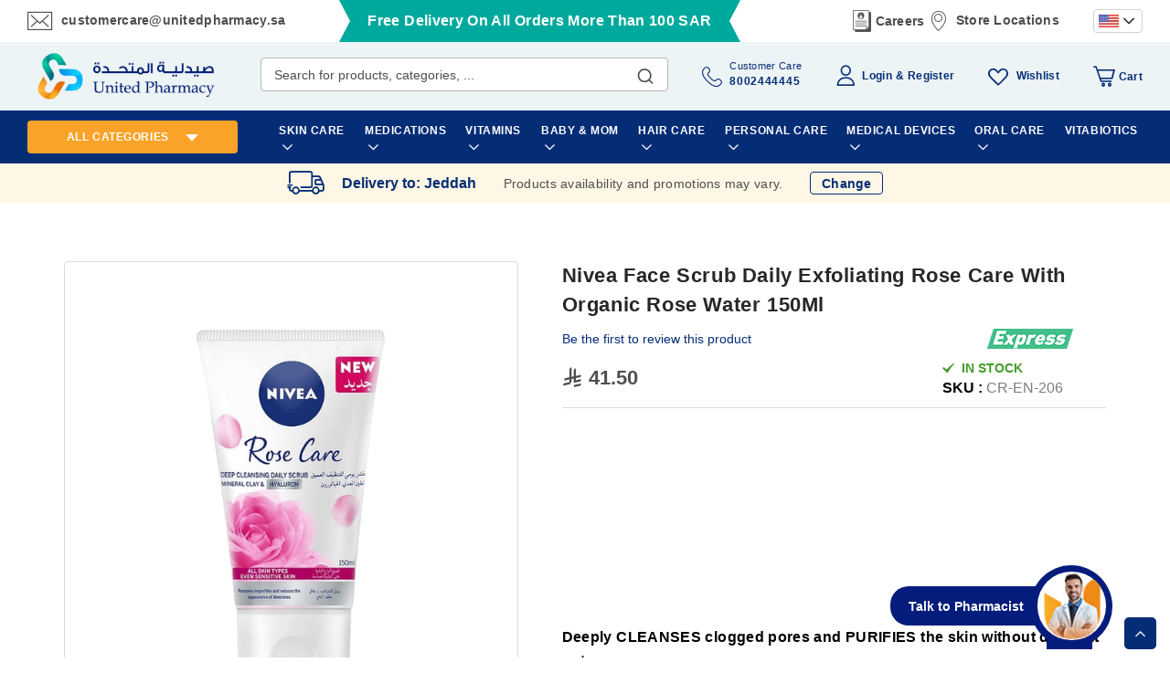

--- FILE ---
content_type: text/html; charset=UTF-8
request_url: https://unitedpharmacy.sa/en/nivea-face-scrub-daily-exfoliating-rose-care-with-organic-rose-water-150ml.html
body_size: 74742
content:
<!doctype html>
<html lang="en">
    <head prefix="og: http://ogp.me/ns# fb: http://ogp.me/ns/fb# product: http://ogp.me/ns/product#"><script>
console.log('test');
</script>
<script>class brainvire_loadscripts {
	constructor(e) {
		this.triggerEvents = e, this.eventOptions = {
			passive: !0
		}, this.userEventListener = this.triggerListener.bind(this), this.lazy_trigger, this.lazy_scripts_load_fired = 0, this.scripts_load_fired = 0, this.scripts_load_fire = 0, this.brainvire_scripts = {
			normal: [],
			async: [],
			defer: [],
			lazy: []
		}, this.allJQueries = []
	}
	user_events_add(e) {
		this.triggerEvents.forEach((t => window.addEventListener(t, e.userEventListener, e.eventOptions)))
	}
	user_events_remove(e) {
		this.triggerEvents.forEach((t => window.removeEventListener(t, e.userEventListener, e.eventOptions)))
	}
	triggerListener() {
		this.user_events_remove(this), this.lazy_scripts_load_fired = 1, "loading" === document.readyState ? (document.addEventListener("DOMContentLoaded",this.load_resources.bind(this)), (!this.scripts_load_fire ? document.addEventListener("DOMContentLoaded", this.load_resources.bind(this)) : "")) : ((!this.scripts_load_fire ? this.load_resources() : ""))
	}
	async load_resources() {
		if (this.scripts_load_fired) {
			return;
		}
		this.scripts_load_fired = !0, this.hold_event_listeners(), this.exe_document_write(), this.register_scripts(), (typeof (brainvire_events_on_start_js) == "function" ? brainvire_events_on_start_js() : ""), this.preload_scripts(this.brainvire_scripts.normal), this.preload_scripts(this.brainvire_scripts.defer), this.preload_scripts(this.brainvire_scripts.async), await this.load_scripts(this.brainvire_scripts.normal), await this.load_scripts(this.brainvire_scripts.defer), await this.load_scripts(this.brainvire_scripts.async), await this.execute_domcontentloaded(), await this.execute_window_load(), window.dispatchEvent(new Event("brainvire-scripts-loaded")), (typeof (brainvire_events_on_end_js) == "function" ? brainvire_events_on_end_js() : "");
		this.lazy_trigger = setInterval(this.brainvire_trigger_lazy_script, 500, this);
	}
	register_scripts() {
		document.querySelectorAll("script[type=lazyload_int]").forEach((e => {
			e.hasAttribute("data-src") ? e.hasAttribute("async") && !1 !== e.async ? this.brainvire_scripts.async.push(e) : e.hasAttribute("defer") && !1 !== e.defer || "module" === e.getAttribute("data-brainvire-type") ? this.brainvire_scripts.defer.push(e) : this.brainvire_scripts.normal.push(e) : this.brainvire_scripts.normal.push(e)
		}))
		document.querySelectorAll("script[type=lazyload_ext]").forEach((e => {
			this.brainvire_scripts.lazy.push(e)
		}))
	}
	async execute_script(e) {
		return await this.repaint_frame(), new Promise((t => {
			const n = document.createElement("script");
			let r;
			[...e.attributes].forEach((e => {
				let t = e.nodeName;
				"type" !== t && "data-src" !== t && t == 'data-cf-beacon' && ("data-brainvire-type" === t && (t = "type", r = e.nodeValue), n.setAttribute(t, e.nodeValue))
			})), e.hasAttribute("data-src") ? (n.setAttribute("src", e.getAttribute("data-src")), n.addEventListener("load", t), n.addEventListener("error", t)) : (n.text = e.text, t()), e.parentNode !== null ? e.parentNode.replaceChild(n, e) : e;
		}))
	}
	async load_scripts(e) {
		const t = e.shift();
		return t ? (await this.execute_script(t), this.load_scripts(e)) : Promise.resolve()
	}
	preload_scripts(resource) {
		var e = document.createDocumentFragment();
		[...resource].forEach((t => {
			const n = t.getAttribute("data-src");
			if (n) {
				const t = document.createElement("link");
				t.href = n, t.rel = "preload", t.as = "script", e.appendChild(t)
			}
		})), document.head.appendChild(e)
	}
	hold_event_listeners() {
		let e = {};

		function t(t, n) {
			! function (t) {
				function n(n) {
					return e[t].eventsToRewrite.indexOf(n) >= 0 ? "brainvire-" + n : n
				}
				e[t] || (e[t] = {
					originalFunctions: {
						add: t.addEventListener,
						remove: t.removeEventListener
					},
					eventsToRewrite: []
				}, t.addEventListener = function () {
					arguments[0] = n(arguments[0]), e[t].originalFunctions.add.apply(t, arguments)
				}, t.removeEventListener = function () {
					arguments[0] = n(arguments[0]), e[t].originalFunctions.remove.apply(t, arguments)
				})
			}(t), e[t].eventsToRewrite.push(n)
		}

		function n(e, t) {
			let n = e[t];
			Object.defineProperty(e, t, {
				get: () => n || function () { },
				set(r) {
					e["brainvire" + t] = n = r
				}
			});
		}
		t(document, "DOMContentLoaded");
		t(window, "DOMContentLoaded");
		t(window, "load");
		t(window, "pageshow");
		t(document, "readystatechange");
		n(document, "onreadystatechange");
		n(window, "onload");
		n(window, "onpageshow");
	}
	hold_jquery(e) {
		let t = window.jQuery;
		Object.defineProperty(window, "jQuery", {
			get: () => t,
			set(n) {
				if (n && n.fn && !e.allJQueries.includes(n)) {
					n.fn.ready = n.fn.init.prototype.ready = function (t) {
						if (typeof t != "undefined") {
							e.scripts_load_fired ? e.domReadyFired ? t.bind(document)(n) : document.addEventListener("brainvire-DOMContentLoaded", () => t.bind(document)(n)) : t.bind(document)(n)
							return n(document);
						}
					};
					const t = n.fn.on;
					n.fn.on = n.fn.init.prototype.on = function () {
						if ("ready" == arguments[0]) {
							if (this[0] === document) {
								arguments[1].bind(document)(n);
							} else {
								return t.apply(this, arguments), this
							}
						}
						if (this[0] === window) {
							function e(e) {
								return e.split(" ").map(e => "load" === e || 0 === e.indexOf("load.") ? "brainvire-jquery-load" : e).join(" ")
							}
							"string" == typeof arguments[0] || arguments[0] instanceof String ? arguments[0] = e(arguments[0]) : "object" == typeof arguments[0] && Object.keys(arguments[0]).forEach(t => {
								Object.assign(arguments[0], {
									[e(t)]: arguments[0][t]
								})[t]
							})
						}
						return t.apply(this, arguments), this
					}, e.allJQueries.push(n)
				}
				t = n
			}
		})
	}
	async execute_domcontentloaded() {
		this.domReadyFired = !0, await this.repaint_frame(), document.dispatchEvent(new Event("brainvire-DOMContentLoaded")), await this.repaint_frame(), window.dispatchEvent(new Event("brainvire-DOMContentLoaded")), await this.repaint_frame(), document.dispatchEvent(new Event("brainvire-readystatechange")), await this.repaint_frame(), document.brainvireonreadystatechange && document.brainvireonreadystatechange()
	}
	async execute_window_load() {
		await this.repaint_frame(), setTimeout(function () { window.dispatchEvent(new Event("brainvire-load")) }, 100), await this.repaint_frame(), window.brainvireonload && window.brainvireonload(), await this.repaint_frame(), this.allJQueries.forEach((e => e(window).trigger("brainvire-jquery-load"))), window.dispatchEvent(new Event("brainvire-pageshow")), await this.repaint_frame(), window.brainvireonpageshow && window.brainvireonpageshow()
	}
	exe_document_write() {
		const e = new Map;
		document.write = document.writeln = function (t) {
			const n = document.currentScript,
				r = document.createRange(),
				i = n.parentElement;
			let o = e.get(n);
			void 0 === o && (o = n.nextSibling, e.set(n, o));
			const a = document.createDocumentFragment();
			r.setStart(a, 0), a.appendChild(r.createContextualFragment(t)), i.insertBefore(a, o)
		}
	}
	async repaint_frame() {
		return new Promise((e => requestAnimationFrame(e)))
	}
	static execute() {
		const e = new brainvire_loadscripts(["keydown", "mousemove", "touchmove", "touchstart", "touchend", "wheel", "scroll"]);
		e.user_events_add(e)
		if (!e.excluded_js) {
			e.hold_jquery(e);
		}
	}
}
// setTimeout(function(){brainvire_loadscripts.execute();},1000);

var handleScroll;
setTimeout(function () {
	brainvire_loadscripts.execute();
}, 1e3),
	(window.onload = function () {
		console.log("Page has fully loaded");
	}),
	document.addEventListener("DOMContentLoaded", function () {
		console.log("DOM content has loaded");
		var base_url = window.location.origin;
		window.checkout = window.checkout || {};
		window.checkout.shoppingCartUrl= base_url + "/checkout/cart/";
		window.checkout.checkoutUrl=base_url + "/checkout/";
		window.checkout.updateItemQtyUrl=base_url + "/checkout/sidebar/updateItemQty/";
		window.checkout.removeItemUrl=base_url + "/checkout/sidebar/removeItem/";
		window.checkout. imageTemplate="Magento_Catalog/product/image_with_borders";
		console.log(window.checkout);
			setTimeout(function () {
				var e = window.pageYOffset || document.documentElement.scrollTop || document.body.scrollTop || 0;
				window.scrollTo(0, e + 1), window.dispatchEvent(new Event("scroll")), window.addEventListener("scroll", handleScroll);
			}, 5e3);
	});</script>
                <meta charset="utf-8"/><script type="text/javascript">(window.NREUM||(NREUM={})).init={privacy:{cookies_enabled:true},ajax:{deny_list:["bam.nr-data.net"]},feature_flags:["soft_nav"],distributed_tracing:{enabled:true}};(window.NREUM||(NREUM={})).loader_config={agentID:"1134472983",accountID:"4463850",trustKey:"4463850",xpid:"UAIBUl5WCBABVFZVAwcBX1UJ",licenseKey:"NRJS-6b787d1f48cb1cf4df9",applicationID:"1077466918",browserID:"1134472983"};;/*! For license information please see nr-loader-spa-1.308.0.min.js.LICENSE.txt */
(()=>{var e,t,r={384:(e,t,r)=>{"use strict";r.d(t,{NT:()=>a,US:()=>u,Zm:()=>o,bQ:()=>d,dV:()=>c,pV:()=>l});var n=r(6154),i=r(1863),s=r(1910);const a={beacon:"bam.nr-data.net",errorBeacon:"bam.nr-data.net"};function o(){return n.gm.NREUM||(n.gm.NREUM={}),void 0===n.gm.newrelic&&(n.gm.newrelic=n.gm.NREUM),n.gm.NREUM}function c(){let e=o();return e.o||(e.o={ST:n.gm.setTimeout,SI:n.gm.setImmediate||n.gm.setInterval,CT:n.gm.clearTimeout,XHR:n.gm.XMLHttpRequest,REQ:n.gm.Request,EV:n.gm.Event,PR:n.gm.Promise,MO:n.gm.MutationObserver,FETCH:n.gm.fetch,WS:n.gm.WebSocket},(0,s.i)(...Object.values(e.o))),e}function d(e,t){let r=o();r.initializedAgents??={},t.initializedAt={ms:(0,i.t)(),date:new Date},r.initializedAgents[e]=t}function u(e,t){o()[e]=t}function l(){return function(){let e=o();const t=e.info||{};e.info={beacon:a.beacon,errorBeacon:a.errorBeacon,...t}}(),function(){let e=o();const t=e.init||{};e.init={...t}}(),c(),function(){let e=o();const t=e.loader_config||{};e.loader_config={...t}}(),o()}},782:(e,t,r)=>{"use strict";r.d(t,{T:()=>n});const n=r(860).K7.pageViewTiming},860:(e,t,r)=>{"use strict";r.d(t,{$J:()=>u,K7:()=>c,P3:()=>d,XX:()=>i,Yy:()=>o,df:()=>s,qY:()=>n,v4:()=>a});const n="events",i="jserrors",s="browser/blobs",a="rum",o="browser/logs",c={ajax:"ajax",genericEvents:"generic_events",jserrors:i,logging:"logging",metrics:"metrics",pageAction:"page_action",pageViewEvent:"page_view_event",pageViewTiming:"page_view_timing",sessionReplay:"session_replay",sessionTrace:"session_trace",softNav:"soft_navigations",spa:"spa"},d={[c.pageViewEvent]:1,[c.pageViewTiming]:2,[c.metrics]:3,[c.jserrors]:4,[c.spa]:5,[c.ajax]:6,[c.sessionTrace]:7,[c.softNav]:8,[c.sessionReplay]:9,[c.logging]:10,[c.genericEvents]:11},u={[c.pageViewEvent]:a,[c.pageViewTiming]:n,[c.ajax]:n,[c.spa]:n,[c.softNav]:n,[c.metrics]:i,[c.jserrors]:i,[c.sessionTrace]:s,[c.sessionReplay]:s,[c.logging]:o,[c.genericEvents]:"ins"}},944:(e,t,r)=>{"use strict";r.d(t,{R:()=>i});var n=r(3241);function i(e,t){"function"==typeof console.debug&&(console.debug("New Relic Warning: https://github.com/newrelic/newrelic-browser-agent/blob/main/docs/warning-codes.md#".concat(e),t),(0,n.W)({agentIdentifier:null,drained:null,type:"data",name:"warn",feature:"warn",data:{code:e,secondary:t}}))}},993:(e,t,r)=>{"use strict";r.d(t,{A$:()=>s,ET:()=>a,TZ:()=>o,p_:()=>i});var n=r(860);const i={ERROR:"ERROR",WARN:"WARN",INFO:"INFO",DEBUG:"DEBUG",TRACE:"TRACE"},s={OFF:0,ERROR:1,WARN:2,INFO:3,DEBUG:4,TRACE:5},a="log",o=n.K7.logging},1541:(e,t,r)=>{"use strict";r.d(t,{U:()=>i,f:()=>n});const n={MFE:"MFE",BA:"BA"};function i(e,t){if(2!==t?.harvestEndpointVersion)return{};const r=t.agentRef.runtime.appMetadata.agents[0].entityGuid;return e?{"source.id":e.id,"source.name":e.name,"source.type":e.type,"parent.id":e.parent?.id||r,"parent.type":e.parent?.type||n.BA}:{"entity.guid":r,appId:t.agentRef.info.applicationID}}},1687:(e,t,r)=>{"use strict";r.d(t,{Ak:()=>d,Ze:()=>h,x3:()=>u});var n=r(3241),i=r(7836),s=r(3606),a=r(860),o=r(2646);const c={};function d(e,t){const r={staged:!1,priority:a.P3[t]||0};l(e),c[e].get(t)||c[e].set(t,r)}function u(e,t){e&&c[e]&&(c[e].get(t)&&c[e].delete(t),p(e,t,!1),c[e].size&&f(e))}function l(e){if(!e)throw new Error("agentIdentifier required");c[e]||(c[e]=new Map)}function h(e="",t="feature",r=!1){if(l(e),!e||!c[e].get(t)||r)return p(e,t);c[e].get(t).staged=!0,f(e)}function f(e){const t=Array.from(c[e]);t.every(([e,t])=>t.staged)&&(t.sort((e,t)=>e[1].priority-t[1].priority),t.forEach(([t])=>{c[e].delete(t),p(e,t)}))}function p(e,t,r=!0){const a=e?i.ee.get(e):i.ee,c=s.i.handlers;if(!a.aborted&&a.backlog&&c){if((0,n.W)({agentIdentifier:e,type:"lifecycle",name:"drain",feature:t}),r){const e=a.backlog[t],r=c[t];if(r){for(let t=0;e&&t<e.length;++t)g(e[t],r);Object.entries(r).forEach(([e,t])=>{Object.values(t||{}).forEach(t=>{t[0]?.on&&t[0]?.context()instanceof o.y&&t[0].on(e,t[1])})})}}a.isolatedBacklog||delete c[t],a.backlog[t]=null,a.emit("drain-"+t,[])}}function g(e,t){var r=e[1];Object.values(t[r]||{}).forEach(t=>{var r=e[0];if(t[0]===r){var n=t[1],i=e[3],s=e[2];n.apply(i,s)}})}},1738:(e,t,r)=>{"use strict";r.d(t,{U:()=>f,Y:()=>h});var n=r(3241),i=r(9908),s=r(1863),a=r(944),o=r(5701),c=r(3969),d=r(8362),u=r(860),l=r(4261);function h(e,t,r,s){const h=s||r;!h||h[e]&&h[e]!==d.d.prototype[e]||(h[e]=function(){(0,i.p)(c.xV,["API/"+e+"/called"],void 0,u.K7.metrics,r.ee),(0,n.W)({agentIdentifier:r.agentIdentifier,drained:!!o.B?.[r.agentIdentifier],type:"data",name:"api",feature:l.Pl+e,data:{}});try{return t.apply(this,arguments)}catch(e){(0,a.R)(23,e)}})}function f(e,t,r,n,a){const o=e.info;null===r?delete o.jsAttributes[t]:o.jsAttributes[t]=r,(a||null===r)&&(0,i.p)(l.Pl+n,[(0,s.t)(),t,r],void 0,"session",e.ee)}},1741:(e,t,r)=>{"use strict";r.d(t,{W:()=>s});var n=r(944),i=r(4261);class s{#e(e,...t){if(this[e]!==s.prototype[e])return this[e](...t);(0,n.R)(35,e)}addPageAction(e,t){return this.#e(i.hG,e,t)}register(e){return this.#e(i.eY,e)}recordCustomEvent(e,t){return this.#e(i.fF,e,t)}setPageViewName(e,t){return this.#e(i.Fw,e,t)}setCustomAttribute(e,t,r){return this.#e(i.cD,e,t,r)}noticeError(e,t){return this.#e(i.o5,e,t)}setUserId(e,t=!1){return this.#e(i.Dl,e,t)}setApplicationVersion(e){return this.#e(i.nb,e)}setErrorHandler(e){return this.#e(i.bt,e)}addRelease(e,t){return this.#e(i.k6,e,t)}log(e,t){return this.#e(i.$9,e,t)}start(){return this.#e(i.d3)}finished(e){return this.#e(i.BL,e)}recordReplay(){return this.#e(i.CH)}pauseReplay(){return this.#e(i.Tb)}addToTrace(e){return this.#e(i.U2,e)}setCurrentRouteName(e){return this.#e(i.PA,e)}interaction(e){return this.#e(i.dT,e)}wrapLogger(e,t,r){return this.#e(i.Wb,e,t,r)}measure(e,t){return this.#e(i.V1,e,t)}consent(e){return this.#e(i.Pv,e)}}},1863:(e,t,r)=>{"use strict";function n(){return Math.floor(performance.now())}r.d(t,{t:()=>n})},1910:(e,t,r)=>{"use strict";r.d(t,{i:()=>s});var n=r(944);const i=new Map;function s(...e){return e.every(e=>{if(i.has(e))return i.get(e);const t="function"==typeof e?e.toString():"",r=t.includes("[native code]"),s=t.includes("nrWrapper");return r||s||(0,n.R)(64,e?.name||t),i.set(e,r),r})}},2555:(e,t,r)=>{"use strict";r.d(t,{D:()=>o,f:()=>a});var n=r(384),i=r(8122);const s={beacon:n.NT.beacon,errorBeacon:n.NT.errorBeacon,licenseKey:void 0,applicationID:void 0,sa:void 0,queueTime:void 0,applicationTime:void 0,ttGuid:void 0,user:void 0,account:void 0,product:void 0,extra:void 0,jsAttributes:{},userAttributes:void 0,atts:void 0,transactionName:void 0,tNamePlain:void 0};function a(e){try{return!!e.licenseKey&&!!e.errorBeacon&&!!e.applicationID}catch(e){return!1}}const o=e=>(0,i.a)(e,s)},2614:(e,t,r)=>{"use strict";r.d(t,{BB:()=>a,H3:()=>n,g:()=>d,iL:()=>c,tS:()=>o,uh:()=>i,wk:()=>s});const n="NRBA",i="SESSION",s=144e5,a=18e5,o={STARTED:"session-started",PAUSE:"session-pause",RESET:"session-reset",RESUME:"session-resume",UPDATE:"session-update"},c={SAME_TAB:"same-tab",CROSS_TAB:"cross-tab"},d={OFF:0,FULL:1,ERROR:2}},2646:(e,t,r)=>{"use strict";r.d(t,{y:()=>n});class n{constructor(e){this.contextId=e}}},2843:(e,t,r)=>{"use strict";r.d(t,{G:()=>s,u:()=>i});var n=r(3878);function i(e,t=!1,r,i){(0,n.DD)("visibilitychange",function(){if(t)return void("hidden"===document.visibilityState&&e());e(document.visibilityState)},r,i)}function s(e,t,r){(0,n.sp)("pagehide",e,t,r)}},3241:(e,t,r)=>{"use strict";r.d(t,{W:()=>s});var n=r(6154);const i="newrelic";function s(e={}){try{n.gm.dispatchEvent(new CustomEvent(i,{detail:e}))}catch(e){}}},3304:(e,t,r)=>{"use strict";r.d(t,{A:()=>s});var n=r(7836);const i=()=>{const e=new WeakSet;return(t,r)=>{if("object"==typeof r&&null!==r){if(e.has(r))return;e.add(r)}return r}};function s(e){try{return JSON.stringify(e,i())??""}catch(e){try{n.ee.emit("internal-error",[e])}catch(e){}return""}}},3333:(e,t,r)=>{"use strict";r.d(t,{$v:()=>u,TZ:()=>n,Xh:()=>c,Zp:()=>i,kd:()=>d,mq:()=>o,nf:()=>a,qN:()=>s});const n=r(860).K7.genericEvents,i=["auxclick","click","copy","keydown","paste","scrollend"],s=["focus","blur"],a=4,o=1e3,c=2e3,d=["PageAction","UserAction","BrowserPerformance"],u={RESOURCES:"experimental.resources",REGISTER:"register"}},3434:(e,t,r)=>{"use strict";r.d(t,{Jt:()=>s,YM:()=>d});var n=r(7836),i=r(5607);const s="nr@original:".concat(i.W),a=50;var o=Object.prototype.hasOwnProperty,c=!1;function d(e,t){return e||(e=n.ee),r.inPlace=function(e,t,n,i,s){n||(n="");const a="-"===n.charAt(0);for(let o=0;o<t.length;o++){const c=t[o],d=e[c];l(d)||(e[c]=r(d,a?c+n:n,i,c,s))}},r.flag=s,r;function r(t,r,n,c,d){return l(t)?t:(r||(r=""),nrWrapper[s]=t,function(e,t,r){if(Object.defineProperty&&Object.keys)try{return Object.keys(e).forEach(function(r){Object.defineProperty(t,r,{get:function(){return e[r]},set:function(t){return e[r]=t,t}})}),t}catch(e){u([e],r)}for(var n in e)o.call(e,n)&&(t[n]=e[n])}(t,nrWrapper,e),nrWrapper);function nrWrapper(){var s,o,l,h;let f;try{o=this,s=[...arguments],l="function"==typeof n?n(s,o):n||{}}catch(t){u([t,"",[s,o,c],l],e)}i(r+"start",[s,o,c],l,d);const p=performance.now();let g;try{return h=t.apply(o,s),g=performance.now(),h}catch(e){throw g=performance.now(),i(r+"err",[s,o,e],l,d),f=e,f}finally{const e=g-p,t={start:p,end:g,duration:e,isLongTask:e>=a,methodName:c,thrownError:f};t.isLongTask&&i("long-task",[t,o],l,d),i(r+"end",[s,o,h],l,d)}}}function i(r,n,i,s){if(!c||t){var a=c;c=!0;try{e.emit(r,n,i,t,s)}catch(t){u([t,r,n,i],e)}c=a}}}function u(e,t){t||(t=n.ee);try{t.emit("internal-error",e)}catch(e){}}function l(e){return!(e&&"function"==typeof e&&e.apply&&!e[s])}},3606:(e,t,r)=>{"use strict";r.d(t,{i:()=>s});var n=r(9908);s.on=a;var i=s.handlers={};function s(e,t,r,s){a(s||n.d,i,e,t,r)}function a(e,t,r,i,s){s||(s="feature"),e||(e=n.d);var a=t[s]=t[s]||{};(a[r]=a[r]||[]).push([e,i])}},3738:(e,t,r)=>{"use strict";r.d(t,{He:()=>i,Kp:()=>o,Lc:()=>d,Rz:()=>u,TZ:()=>n,bD:()=>s,d3:()=>a,jx:()=>l,sl:()=>h,uP:()=>c});const n=r(860).K7.sessionTrace,i="bstResource",s="resource",a="-start",o="-end",c="fn"+a,d="fn"+o,u="pushState",l=1e3,h=3e4},3785:(e,t,r)=>{"use strict";r.d(t,{R:()=>c,b:()=>d});var n=r(9908),i=r(1863),s=r(860),a=r(3969),o=r(993);function c(e,t,r={},c=o.p_.INFO,d=!0,u,l=(0,i.t)()){(0,n.p)(a.xV,["API/logging/".concat(c.toLowerCase(),"/called")],void 0,s.K7.metrics,e),(0,n.p)(o.ET,[l,t,r,c,d,u],void 0,s.K7.logging,e)}function d(e){return"string"==typeof e&&Object.values(o.p_).some(t=>t===e.toUpperCase().trim())}},3878:(e,t,r)=>{"use strict";function n(e,t){return{capture:e,passive:!1,signal:t}}function i(e,t,r=!1,i){window.addEventListener(e,t,n(r,i))}function s(e,t,r=!1,i){document.addEventListener(e,t,n(r,i))}r.d(t,{DD:()=>s,jT:()=>n,sp:()=>i})},3962:(e,t,r)=>{"use strict";r.d(t,{AM:()=>a,O2:()=>l,OV:()=>s,Qu:()=>h,TZ:()=>c,ih:()=>f,pP:()=>o,t1:()=>u,tC:()=>i,wD:()=>d});var n=r(860);const i=["click","keydown","submit"],s="popstate",a="api",o="initialPageLoad",c=n.K7.softNav,d=5e3,u=500,l={INITIAL_PAGE_LOAD:"",ROUTE_CHANGE:1,UNSPECIFIED:2},h={INTERACTION:1,AJAX:2,CUSTOM_END:3,CUSTOM_TRACER:4},f={IP:"in progress",PF:"pending finish",FIN:"finished",CAN:"cancelled"}},3969:(e,t,r)=>{"use strict";r.d(t,{TZ:()=>n,XG:()=>o,rs:()=>i,xV:()=>a,z_:()=>s});const n=r(860).K7.metrics,i="sm",s="cm",a="storeSupportabilityMetrics",o="storeEventMetrics"},4234:(e,t,r)=>{"use strict";r.d(t,{W:()=>s});var n=r(7836),i=r(1687);class s{constructor(e,t){this.agentIdentifier=e,this.ee=n.ee.get(e),this.featureName=t,this.blocked=!1}deregisterDrain(){(0,i.x3)(this.agentIdentifier,this.featureName)}}},4261:(e,t,r)=>{"use strict";r.d(t,{$9:()=>u,BL:()=>c,CH:()=>p,Dl:()=>R,Fw:()=>w,PA:()=>v,Pl:()=>n,Pv:()=>A,Tb:()=>h,U2:()=>a,V1:()=>E,Wb:()=>T,bt:()=>y,cD:()=>b,d3:()=>x,dT:()=>d,eY:()=>g,fF:()=>f,hG:()=>s,hw:()=>i,k6:()=>o,nb:()=>m,o5:()=>l});const n="api-",i=n+"ixn-",s="addPageAction",a="addToTrace",o="addRelease",c="finished",d="interaction",u="log",l="noticeError",h="pauseReplay",f="recordCustomEvent",p="recordReplay",g="register",m="setApplicationVersion",v="setCurrentRouteName",b="setCustomAttribute",y="setErrorHandler",w="setPageViewName",R="setUserId",x="start",T="wrapLogger",E="measure",A="consent"},5205:(e,t,r)=>{"use strict";r.d(t,{j:()=>S});var n=r(384),i=r(1741);var s=r(2555),a=r(3333);const o=e=>{if(!e||"string"!=typeof e)return!1;try{document.createDocumentFragment().querySelector(e)}catch{return!1}return!0};var c=r(2614),d=r(944),u=r(8122);const l="[data-nr-mask]",h=e=>(0,u.a)(e,(()=>{const e={feature_flags:[],experimental:{allow_registered_children:!1,resources:!1},mask_selector:"*",block_selector:"[data-nr-block]",mask_input_options:{color:!1,date:!1,"datetime-local":!1,email:!1,month:!1,number:!1,range:!1,search:!1,tel:!1,text:!1,time:!1,url:!1,week:!1,textarea:!1,select:!1,password:!0}};return{ajax:{deny_list:void 0,block_internal:!0,enabled:!0,autoStart:!0},api:{get allow_registered_children(){return e.feature_flags.includes(a.$v.REGISTER)||e.experimental.allow_registered_children},set allow_registered_children(t){e.experimental.allow_registered_children=t},duplicate_registered_data:!1},browser_consent_mode:{enabled:!1},distributed_tracing:{enabled:void 0,exclude_newrelic_header:void 0,cors_use_newrelic_header:void 0,cors_use_tracecontext_headers:void 0,allowed_origins:void 0},get feature_flags(){return e.feature_flags},set feature_flags(t){e.feature_flags=t},generic_events:{enabled:!0,autoStart:!0},harvest:{interval:30},jserrors:{enabled:!0,autoStart:!0},logging:{enabled:!0,autoStart:!0},metrics:{enabled:!0,autoStart:!0},obfuscate:void 0,page_action:{enabled:!0},page_view_event:{enabled:!0,autoStart:!0},page_view_timing:{enabled:!0,autoStart:!0},performance:{capture_marks:!1,capture_measures:!1,capture_detail:!0,resources:{get enabled(){return e.feature_flags.includes(a.$v.RESOURCES)||e.experimental.resources},set enabled(t){e.experimental.resources=t},asset_types:[],first_party_domains:[],ignore_newrelic:!0}},privacy:{cookies_enabled:!0},proxy:{assets:void 0,beacon:void 0},session:{expiresMs:c.wk,inactiveMs:c.BB},session_replay:{autoStart:!0,enabled:!1,preload:!1,sampling_rate:10,error_sampling_rate:100,collect_fonts:!1,inline_images:!1,fix_stylesheets:!0,mask_all_inputs:!0,get mask_text_selector(){return e.mask_selector},set mask_text_selector(t){o(t)?e.mask_selector="".concat(t,",").concat(l):""===t||null===t?e.mask_selector=l:(0,d.R)(5,t)},get block_class(){return"nr-block"},get ignore_class(){return"nr-ignore"},get mask_text_class(){return"nr-mask"},get block_selector(){return e.block_selector},set block_selector(t){o(t)?e.block_selector+=",".concat(t):""!==t&&(0,d.R)(6,t)},get mask_input_options(){return e.mask_input_options},set mask_input_options(t){t&&"object"==typeof t?e.mask_input_options={...t,password:!0}:(0,d.R)(7,t)}},session_trace:{enabled:!0,autoStart:!0},soft_navigations:{enabled:!0,autoStart:!0},spa:{enabled:!0,autoStart:!0},ssl:void 0,user_actions:{enabled:!0,elementAttributes:["id","className","tagName","type"]}}})());var f=r(6154),p=r(9324);let g=0;const m={buildEnv:p.F3,distMethod:p.Xs,version:p.xv,originTime:f.WN},v={consented:!1},b={appMetadata:{},get consented(){return this.session?.state?.consent||v.consented},set consented(e){v.consented=e},customTransaction:void 0,denyList:void 0,disabled:!1,harvester:void 0,isolatedBacklog:!1,isRecording:!1,loaderType:void 0,maxBytes:3e4,obfuscator:void 0,onerror:void 0,ptid:void 0,releaseIds:{},session:void 0,timeKeeper:void 0,registeredEntities:[],jsAttributesMetadata:{bytes:0},get harvestCount(){return++g}},y=e=>{const t=(0,u.a)(e,b),r=Object.keys(m).reduce((e,t)=>(e[t]={value:m[t],writable:!1,configurable:!0,enumerable:!0},e),{});return Object.defineProperties(t,r)};var w=r(5701);const R=e=>{const t=e.startsWith("http");e+="/",r.p=t?e:"https://"+e};var x=r(7836),T=r(3241);const E={accountID:void 0,trustKey:void 0,agentID:void 0,licenseKey:void 0,applicationID:void 0,xpid:void 0},A=e=>(0,u.a)(e,E),_=new Set;function S(e,t={},r,a){let{init:o,info:c,loader_config:d,runtime:u={},exposed:l=!0}=t;if(!c){const e=(0,n.pV)();o=e.init,c=e.info,d=e.loader_config}e.init=h(o||{}),e.loader_config=A(d||{}),c.jsAttributes??={},f.bv&&(c.jsAttributes.isWorker=!0),e.info=(0,s.D)(c);const p=e.init,g=[c.beacon,c.errorBeacon];_.has(e.agentIdentifier)||(p.proxy.assets&&(R(p.proxy.assets),g.push(p.proxy.assets)),p.proxy.beacon&&g.push(p.proxy.beacon),e.beacons=[...g],function(e){const t=(0,n.pV)();Object.getOwnPropertyNames(i.W.prototype).forEach(r=>{const n=i.W.prototype[r];if("function"!=typeof n||"constructor"===n)return;let s=t[r];e[r]&&!1!==e.exposed&&"micro-agent"!==e.runtime?.loaderType&&(t[r]=(...t)=>{const n=e[r](...t);return s?s(...t):n})})}(e),(0,n.US)("activatedFeatures",w.B)),u.denyList=[...p.ajax.deny_list||[],...p.ajax.block_internal?g:[]],u.ptid=e.agentIdentifier,u.loaderType=r,e.runtime=y(u),_.has(e.agentIdentifier)||(e.ee=x.ee.get(e.agentIdentifier),e.exposed=l,(0,T.W)({agentIdentifier:e.agentIdentifier,drained:!!w.B?.[e.agentIdentifier],type:"lifecycle",name:"initialize",feature:void 0,data:e.config})),_.add(e.agentIdentifier)}},5270:(e,t,r)=>{"use strict";r.d(t,{Aw:()=>a,SR:()=>s,rF:()=>o});var n=r(384),i=r(7767);function s(e){return!!(0,n.dV)().o.MO&&(0,i.V)(e)&&!0===e?.session_trace.enabled}function a(e){return!0===e?.session_replay.preload&&s(e)}function o(e,t){try{if("string"==typeof t?.type){if("password"===t.type.toLowerCase())return"*".repeat(e?.length||0);if(void 0!==t?.dataset?.nrUnmask||t?.classList?.contains("nr-unmask"))return e}}catch(e){}return"string"==typeof e?e.replace(/[\S]/g,"*"):"*".repeat(e?.length||0)}},5289:(e,t,r)=>{"use strict";r.d(t,{GG:()=>a,Qr:()=>c,sB:()=>o});var n=r(3878),i=r(6389);function s(){return"undefined"==typeof document||"complete"===document.readyState}function a(e,t){if(s())return e();const r=(0,i.J)(e),a=setInterval(()=>{s()&&(clearInterval(a),r())},500);(0,n.sp)("load",r,t)}function o(e){if(s())return e();(0,n.DD)("DOMContentLoaded",e)}function c(e){if(s())return e();(0,n.sp)("popstate",e)}},5607:(e,t,r)=>{"use strict";r.d(t,{W:()=>n});const n=(0,r(9566).bz)()},5701:(e,t,r)=>{"use strict";r.d(t,{B:()=>s,t:()=>a});var n=r(3241);const i=new Set,s={};function a(e,t){const r=t.agentIdentifier;s[r]??={},e&&"object"==typeof e&&(i.has(r)||(t.ee.emit("rumresp",[e]),s[r]=e,i.add(r),(0,n.W)({agentIdentifier:r,loaded:!0,drained:!0,type:"lifecycle",name:"load",feature:void 0,data:e})))}},6154:(e,t,r)=>{"use strict";r.d(t,{OF:()=>d,RI:()=>i,WN:()=>h,bv:()=>s,eN:()=>f,gm:()=>a,lR:()=>l,m:()=>c,mw:()=>o,sb:()=>u});var n=r(1863);const i="undefined"!=typeof window&&!!window.document,s="undefined"!=typeof WorkerGlobalScope&&("undefined"!=typeof self&&self instanceof WorkerGlobalScope&&self.navigator instanceof WorkerNavigator||"undefined"!=typeof globalThis&&globalThis instanceof WorkerGlobalScope&&globalThis.navigator instanceof WorkerNavigator),a=i?window:"undefined"!=typeof WorkerGlobalScope&&("undefined"!=typeof self&&self instanceof WorkerGlobalScope&&self||"undefined"!=typeof globalThis&&globalThis instanceof WorkerGlobalScope&&globalThis),o=Boolean("hidden"===a?.document?.visibilityState),c=""+a?.location,d=/iPad|iPhone|iPod/.test(a.navigator?.userAgent),u=d&&"undefined"==typeof SharedWorker,l=(()=>{const e=a.navigator?.userAgent?.match(/Firefox[/\s](\d+\.\d+)/);return Array.isArray(e)&&e.length>=2?+e[1]:0})(),h=Date.now()-(0,n.t)(),f=()=>"undefined"!=typeof PerformanceNavigationTiming&&a?.performance?.getEntriesByType("navigation")?.[0]?.responseStart},6344:(e,t,r)=>{"use strict";r.d(t,{BB:()=>u,Qb:()=>l,TZ:()=>i,Ug:()=>a,Vh:()=>s,_s:()=>o,bc:()=>d,yP:()=>c});var n=r(2614);const i=r(860).K7.sessionReplay,s="errorDuringReplay",a=.12,o={DomContentLoaded:0,Load:1,FullSnapshot:2,IncrementalSnapshot:3,Meta:4,Custom:5},c={[n.g.ERROR]:15e3,[n.g.FULL]:3e5,[n.g.OFF]:0},d={RESET:{message:"Session was reset",sm:"Reset"},IMPORT:{message:"Recorder failed to import",sm:"Import"},TOO_MANY:{message:"429: Too Many Requests",sm:"Too-Many"},TOO_BIG:{message:"Payload was too large",sm:"Too-Big"},CROSS_TAB:{message:"Session Entity was set to OFF on another tab",sm:"Cross-Tab"},ENTITLEMENTS:{message:"Session Replay is not allowed and will not be started",sm:"Entitlement"}},u=5e3,l={API:"api",RESUME:"resume",SWITCH_TO_FULL:"switchToFull",INITIALIZE:"initialize",PRELOAD:"preload"}},6389:(e,t,r)=>{"use strict";function n(e,t=500,r={}){const n=r?.leading||!1;let i;return(...r)=>{n&&void 0===i&&(e.apply(this,r),i=setTimeout(()=>{i=clearTimeout(i)},t)),n||(clearTimeout(i),i=setTimeout(()=>{e.apply(this,r)},t))}}function i(e){let t=!1;return(...r)=>{t||(t=!0,e.apply(this,r))}}r.d(t,{J:()=>i,s:()=>n})},6630:(e,t,r)=>{"use strict";r.d(t,{T:()=>n});const n=r(860).K7.pageViewEvent},6774:(e,t,r)=>{"use strict";r.d(t,{T:()=>n});const n=r(860).K7.jserrors},7295:(e,t,r)=>{"use strict";r.d(t,{Xv:()=>a,gX:()=>i,iW:()=>s});var n=[];function i(e){if(!e||s(e))return!1;if(0===n.length)return!0;if("*"===n[0].hostname)return!1;for(var t=0;t<n.length;t++){var r=n[t];if(r.hostname.test(e.hostname)&&r.pathname.test(e.pathname))return!1}return!0}function s(e){return void 0===e.hostname}function a(e){if(n=[],e&&e.length)for(var t=0;t<e.length;t++){let r=e[t];if(!r)continue;if("*"===r)return void(n=[{hostname:"*"}]);0===r.indexOf("http://")?r=r.substring(7):0===r.indexOf("https://")&&(r=r.substring(8));const i=r.indexOf("/");let s,a;i>0?(s=r.substring(0,i),a=r.substring(i)):(s=r,a="*");let[c]=s.split(":");n.push({hostname:o(c),pathname:o(a,!0)})}}function o(e,t=!1){const r=e.replace(/[.+?^${}()|[\]\\]/g,e=>"\\"+e).replace(/\*/g,".*?");return new RegExp((t?"^":"")+r+"$")}},7485:(e,t,r)=>{"use strict";r.d(t,{D:()=>i});var n=r(6154);function i(e){if(0===(e||"").indexOf("data:"))return{protocol:"data"};try{const t=new URL(e,location.href),r={port:t.port,hostname:t.hostname,pathname:t.pathname,search:t.search,protocol:t.protocol.slice(0,t.protocol.indexOf(":")),sameOrigin:t.protocol===n.gm?.location?.protocol&&t.host===n.gm?.location?.host};return r.port&&""!==r.port||("http:"===t.protocol&&(r.port="80"),"https:"===t.protocol&&(r.port="443")),r.pathname&&""!==r.pathname?r.pathname.startsWith("/")||(r.pathname="/".concat(r.pathname)):r.pathname="/",r}catch(e){return{}}}},7699:(e,t,r)=>{"use strict";r.d(t,{It:()=>s,KC:()=>o,No:()=>i,qh:()=>a});var n=r(860);const i=16e3,s=1e6,a="SESSION_ERROR",o={[n.K7.logging]:!0,[n.K7.genericEvents]:!1,[n.K7.jserrors]:!1,[n.K7.ajax]:!1}},7767:(e,t,r)=>{"use strict";r.d(t,{V:()=>i});var n=r(6154);const i=e=>n.RI&&!0===e?.privacy.cookies_enabled},7836:(e,t,r)=>{"use strict";r.d(t,{P:()=>o,ee:()=>c});var n=r(384),i=r(8990),s=r(2646),a=r(5607);const o="nr@context:".concat(a.W),c=function e(t,r){var n={},a={},u={},l=!1;try{l=16===r.length&&d.initializedAgents?.[r]?.runtime.isolatedBacklog}catch(e){}var h={on:p,addEventListener:p,removeEventListener:function(e,t){var r=n[e];if(!r)return;for(var i=0;i<r.length;i++)r[i]===t&&r.splice(i,1)},emit:function(e,r,n,i,s){!1!==s&&(s=!0);if(c.aborted&&!i)return;t&&s&&t.emit(e,r,n);var o=f(n);g(e).forEach(e=>{e.apply(o,r)});var d=v()[a[e]];d&&d.push([h,e,r,o]);return o},get:m,listeners:g,context:f,buffer:function(e,t){const r=v();if(t=t||"feature",h.aborted)return;Object.entries(e||{}).forEach(([e,n])=>{a[n]=t,t in r||(r[t]=[])})},abort:function(){h._aborted=!0,Object.keys(h.backlog).forEach(e=>{delete h.backlog[e]})},isBuffering:function(e){return!!v()[a[e]]},debugId:r,backlog:l?{}:t&&"object"==typeof t.backlog?t.backlog:{},isolatedBacklog:l};return Object.defineProperty(h,"aborted",{get:()=>{let e=h._aborted||!1;return e||(t&&(e=t.aborted),e)}}),h;function f(e){return e&&e instanceof s.y?e:e?(0,i.I)(e,o,()=>new s.y(o)):new s.y(o)}function p(e,t){n[e]=g(e).concat(t)}function g(e){return n[e]||[]}function m(t){return u[t]=u[t]||e(h,t)}function v(){return h.backlog}}(void 0,"globalEE"),d=(0,n.Zm)();d.ee||(d.ee=c)},8122:(e,t,r)=>{"use strict";r.d(t,{a:()=>i});var n=r(944);function i(e,t){try{if(!e||"object"!=typeof e)return(0,n.R)(3);if(!t||"object"!=typeof t)return(0,n.R)(4);const r=Object.create(Object.getPrototypeOf(t),Object.getOwnPropertyDescriptors(t)),s=0===Object.keys(r).length?e:r;for(let a in s)if(void 0!==e[a])try{if(null===e[a]){r[a]=null;continue}Array.isArray(e[a])&&Array.isArray(t[a])?r[a]=Array.from(new Set([...e[a],...t[a]])):"object"==typeof e[a]&&"object"==typeof t[a]?r[a]=i(e[a],t[a]):r[a]=e[a]}catch(e){r[a]||(0,n.R)(1,e)}return r}catch(e){(0,n.R)(2,e)}}},8139:(e,t,r)=>{"use strict";r.d(t,{u:()=>h});var n=r(7836),i=r(3434),s=r(8990),a=r(6154);const o={},c=a.gm.XMLHttpRequest,d="addEventListener",u="removeEventListener",l="nr@wrapped:".concat(n.P);function h(e){var t=function(e){return(e||n.ee).get("events")}(e);if(o[t.debugId]++)return t;o[t.debugId]=1;var r=(0,i.YM)(t,!0);function h(e){r.inPlace(e,[d,u],"-",p)}function p(e,t){return e[1]}return"getPrototypeOf"in Object&&(a.RI&&f(document,h),c&&f(c.prototype,h),f(a.gm,h)),t.on(d+"-start",function(e,t){var n=e[1];if(null!==n&&("function"==typeof n||"object"==typeof n)&&"newrelic"!==e[0]){var i=(0,s.I)(n,l,function(){var e={object:function(){if("function"!=typeof n.handleEvent)return;return n.handleEvent.apply(n,arguments)},function:n}[typeof n];return e?r(e,"fn-",null,e.name||"anonymous"):n});this.wrapped=e[1]=i}}),t.on(u+"-start",function(e){e[1]=this.wrapped||e[1]}),t}function f(e,t,...r){let n=e;for(;"object"==typeof n&&!Object.prototype.hasOwnProperty.call(n,d);)n=Object.getPrototypeOf(n);n&&t(n,...r)}},8362:(e,t,r)=>{"use strict";r.d(t,{d:()=>s});var n=r(9566),i=r(1741);class s extends i.W{agentIdentifier=(0,n.LA)(16)}},8374:(e,t,r)=>{r.nc=(()=>{try{return document?.currentScript?.nonce}catch(e){}return""})()},8990:(e,t,r)=>{"use strict";r.d(t,{I:()=>i});var n=Object.prototype.hasOwnProperty;function i(e,t,r){if(n.call(e,t))return e[t];var i=r();if(Object.defineProperty&&Object.keys)try{return Object.defineProperty(e,t,{value:i,writable:!0,enumerable:!1}),i}catch(e){}return e[t]=i,i}},9119:(e,t,r)=>{"use strict";r.d(t,{L:()=>s});var n=/([^?#]*)[^#]*(#[^?]*|$).*/,i=/([^?#]*)().*/;function s(e,t){return e?e.replace(t?n:i,"$1$2"):e}},9300:(e,t,r)=>{"use strict";r.d(t,{T:()=>n});const n=r(860).K7.ajax},9324:(e,t,r)=>{"use strict";r.d(t,{AJ:()=>a,F3:()=>i,Xs:()=>s,Yq:()=>o,xv:()=>n});const n="1.308.0",i="PROD",s="CDN",a="@newrelic/rrweb",o="1.0.1"},9566:(e,t,r)=>{"use strict";r.d(t,{LA:()=>o,ZF:()=>c,bz:()=>a,el:()=>d});var n=r(6154);const i="xxxxxxxx-xxxx-4xxx-yxxx-xxxxxxxxxxxx";function s(e,t){return e?15&e[t]:16*Math.random()|0}function a(){const e=n.gm?.crypto||n.gm?.msCrypto;let t,r=0;return e&&e.getRandomValues&&(t=e.getRandomValues(new Uint8Array(30))),i.split("").map(e=>"x"===e?s(t,r++).toString(16):"y"===e?(3&s()|8).toString(16):e).join("")}function o(e){const t=n.gm?.crypto||n.gm?.msCrypto;let r,i=0;t&&t.getRandomValues&&(r=t.getRandomValues(new Uint8Array(e)));const a=[];for(var o=0;o<e;o++)a.push(s(r,i++).toString(16));return a.join("")}function c(){return o(16)}function d(){return o(32)}},9908:(e,t,r)=>{"use strict";r.d(t,{d:()=>n,p:()=>i});var n=r(7836).ee.get("handle");function i(e,t,r,i,s){s?(s.buffer([e],i),s.emit(e,t,r)):(n.buffer([e],i),n.emit(e,t,r))}}},n={};function i(e){var t=n[e];if(void 0!==t)return t.exports;var s=n[e]={exports:{}};return r[e](s,s.exports,i),s.exports}i.m=r,i.d=(e,t)=>{for(var r in t)i.o(t,r)&&!i.o(e,r)&&Object.defineProperty(e,r,{enumerable:!0,get:t[r]})},i.f={},i.e=e=>Promise.all(Object.keys(i.f).reduce((t,r)=>(i.f[r](e,t),t),[])),i.u=e=>({212:"nr-spa-compressor",249:"nr-spa-recorder",478:"nr-spa"}[e]+"-1.308.0.min.js"),i.o=(e,t)=>Object.prototype.hasOwnProperty.call(e,t),e={},t="NRBA-1.308.0.PROD:",i.l=(r,n,s,a)=>{if(e[r])e[r].push(n);else{var o,c;if(void 0!==s)for(var d=document.getElementsByTagName("script"),u=0;u<d.length;u++){var l=d[u];if(l.getAttribute("src")==r||l.getAttribute("data-webpack")==t+s){o=l;break}}if(!o){c=!0;var h={478:"sha512-RSfSVnmHk59T/uIPbdSE0LPeqcEdF4/+XhfJdBuccH5rYMOEZDhFdtnh6X6nJk7hGpzHd9Ujhsy7lZEz/ORYCQ==",249:"sha512-ehJXhmntm85NSqW4MkhfQqmeKFulra3klDyY0OPDUE+sQ3GokHlPh1pmAzuNy//3j4ac6lzIbmXLvGQBMYmrkg==",212:"sha512-B9h4CR46ndKRgMBcK+j67uSR2RCnJfGefU+A7FrgR/k42ovXy5x/MAVFiSvFxuVeEk/pNLgvYGMp1cBSK/G6Fg=="};(o=document.createElement("script")).charset="utf-8",i.nc&&o.setAttribute("nonce",i.nc),o.setAttribute("data-webpack",t+s),o.src=r,0!==o.src.indexOf(window.location.origin+"/")&&(o.crossOrigin="anonymous"),h[a]&&(o.integrity=h[a])}e[r]=[n];var f=(t,n)=>{o.onerror=o.onload=null,clearTimeout(p);var i=e[r];if(delete e[r],o.parentNode&&o.parentNode.removeChild(o),i&&i.forEach(e=>e(n)),t)return t(n)},p=setTimeout(f.bind(null,void 0,{type:"timeout",target:o}),12e4);o.onerror=f.bind(null,o.onerror),o.onload=f.bind(null,o.onload),c&&document.head.appendChild(o)}},i.r=e=>{"undefined"!=typeof Symbol&&Symbol.toStringTag&&Object.defineProperty(e,Symbol.toStringTag,{value:"Module"}),Object.defineProperty(e,"__esModule",{value:!0})},i.p="https://js-agent.newrelic.com/",(()=>{var e={38:0,788:0};i.f.j=(t,r)=>{var n=i.o(e,t)?e[t]:void 0;if(0!==n)if(n)r.push(n[2]);else{var s=new Promise((r,i)=>n=e[t]=[r,i]);r.push(n[2]=s);var a=i.p+i.u(t),o=new Error;i.l(a,r=>{if(i.o(e,t)&&(0!==(n=e[t])&&(e[t]=void 0),n)){var s=r&&("load"===r.type?"missing":r.type),a=r&&r.target&&r.target.src;o.message="Loading chunk "+t+" failed: ("+s+": "+a+")",o.name="ChunkLoadError",o.type=s,o.request=a,n[1](o)}},"chunk-"+t,t)}};var t=(t,r)=>{var n,s,[a,o,c]=r,d=0;if(a.some(t=>0!==e[t])){for(n in o)i.o(o,n)&&(i.m[n]=o[n]);if(c)c(i)}for(t&&t(r);d<a.length;d++)s=a[d],i.o(e,s)&&e[s]&&e[s][0](),e[s]=0},r=self["webpackChunk:NRBA-1.308.0.PROD"]=self["webpackChunk:NRBA-1.308.0.PROD"]||[];r.forEach(t.bind(null,0)),r.push=t.bind(null,r.push.bind(r))})(),(()=>{"use strict";i(8374);var e=i(8362),t=i(860);const r=Object.values(t.K7);var n=i(5205);var s=i(9908),a=i(1863),o=i(4261),c=i(1738);var d=i(1687),u=i(4234),l=i(5289),h=i(6154),f=i(944),p=i(5270),g=i(7767),m=i(6389),v=i(7699);class b extends u.W{constructor(e,t){super(e.agentIdentifier,t),this.agentRef=e,this.abortHandler=void 0,this.featAggregate=void 0,this.loadedSuccessfully=void 0,this.onAggregateImported=new Promise(e=>{this.loadedSuccessfully=e}),this.deferred=Promise.resolve(),!1===e.init[this.featureName].autoStart?this.deferred=new Promise((t,r)=>{this.ee.on("manual-start-all",(0,m.J)(()=>{(0,d.Ak)(e.agentIdentifier,this.featureName),t()}))}):(0,d.Ak)(e.agentIdentifier,t)}importAggregator(e,t,r={}){if(this.featAggregate)return;const n=async()=>{let n;await this.deferred;try{if((0,g.V)(e.init)){const{setupAgentSession:t}=await i.e(478).then(i.bind(i,8766));n=t(e)}}catch(e){(0,f.R)(20,e),this.ee.emit("internal-error",[e]),(0,s.p)(v.qh,[e],void 0,this.featureName,this.ee)}try{if(!this.#t(this.featureName,n,e.init))return(0,d.Ze)(this.agentIdentifier,this.featureName),void this.loadedSuccessfully(!1);const{Aggregate:i}=await t();this.featAggregate=new i(e,r),e.runtime.harvester.initializedAggregates.push(this.featAggregate),this.loadedSuccessfully(!0)}catch(e){(0,f.R)(34,e),this.abortHandler?.(),(0,d.Ze)(this.agentIdentifier,this.featureName,!0),this.loadedSuccessfully(!1),this.ee&&this.ee.abort()}};h.RI?(0,l.GG)(()=>n(),!0):n()}#t(e,r,n){if(this.blocked)return!1;switch(e){case t.K7.sessionReplay:return(0,p.SR)(n)&&!!r;case t.K7.sessionTrace:return!!r;default:return!0}}}var y=i(6630),w=i(2614),R=i(3241);class x extends b{static featureName=y.T;constructor(e){var t;super(e,y.T),this.setupInspectionEvents(e.agentIdentifier),t=e,(0,c.Y)(o.Fw,function(e,r){"string"==typeof e&&("/"!==e.charAt(0)&&(e="/"+e),t.runtime.customTransaction=(r||"http://custom.transaction")+e,(0,s.p)(o.Pl+o.Fw,[(0,a.t)()],void 0,void 0,t.ee))},t),this.importAggregator(e,()=>i.e(478).then(i.bind(i,2467)))}setupInspectionEvents(e){const t=(t,r)=>{t&&(0,R.W)({agentIdentifier:e,timeStamp:t.timeStamp,loaded:"complete"===t.target.readyState,type:"window",name:r,data:t.target.location+""})};(0,l.sB)(e=>{t(e,"DOMContentLoaded")}),(0,l.GG)(e=>{t(e,"load")}),(0,l.Qr)(e=>{t(e,"navigate")}),this.ee.on(w.tS.UPDATE,(t,r)=>{(0,R.W)({agentIdentifier:e,type:"lifecycle",name:"session",data:r})})}}var T=i(384);class E extends e.d{constructor(e){var t;(super(),h.gm)?(this.features={},(0,T.bQ)(this.agentIdentifier,this),this.desiredFeatures=new Set(e.features||[]),this.desiredFeatures.add(x),(0,n.j)(this,e,e.loaderType||"agent"),t=this,(0,c.Y)(o.cD,function(e,r,n=!1){if("string"==typeof e){if(["string","number","boolean"].includes(typeof r)||null===r)return(0,c.U)(t,e,r,o.cD,n);(0,f.R)(40,typeof r)}else(0,f.R)(39,typeof e)},t),function(e){(0,c.Y)(o.Dl,function(t,r=!1){if("string"!=typeof t&&null!==t)return void(0,f.R)(41,typeof t);const n=e.info.jsAttributes["enduser.id"];r&&null!=n&&n!==t?(0,s.p)(o.Pl+"setUserIdAndResetSession",[t],void 0,"session",e.ee):(0,c.U)(e,"enduser.id",t,o.Dl,!0)},e)}(this),function(e){(0,c.Y)(o.nb,function(t){if("string"==typeof t||null===t)return(0,c.U)(e,"application.version",t,o.nb,!1);(0,f.R)(42,typeof t)},e)}(this),function(e){(0,c.Y)(o.d3,function(){e.ee.emit("manual-start-all")},e)}(this),function(e){(0,c.Y)(o.Pv,function(t=!0){if("boolean"==typeof t){if((0,s.p)(o.Pl+o.Pv,[t],void 0,"session",e.ee),e.runtime.consented=t,t){const t=e.features.page_view_event;t.onAggregateImported.then(e=>{const r=t.featAggregate;e&&!r.sentRum&&r.sendRum()})}}else(0,f.R)(65,typeof t)},e)}(this),this.run()):(0,f.R)(21)}get config(){return{info:this.info,init:this.init,loader_config:this.loader_config,runtime:this.runtime}}get api(){return this}run(){try{const e=function(e){const t={};return r.forEach(r=>{t[r]=!!e[r]?.enabled}),t}(this.init),n=[...this.desiredFeatures];n.sort((e,r)=>t.P3[e.featureName]-t.P3[r.featureName]),n.forEach(r=>{if(!e[r.featureName]&&r.featureName!==t.K7.pageViewEvent)return;if(r.featureName===t.K7.spa)return void(0,f.R)(67);const n=function(e){switch(e){case t.K7.ajax:return[t.K7.jserrors];case t.K7.sessionTrace:return[t.K7.ajax,t.K7.pageViewEvent];case t.K7.sessionReplay:return[t.K7.sessionTrace];case t.K7.pageViewTiming:return[t.K7.pageViewEvent];default:return[]}}(r.featureName).filter(e=>!(e in this.features));n.length>0&&(0,f.R)(36,{targetFeature:r.featureName,missingDependencies:n}),this.features[r.featureName]=new r(this)})}catch(e){(0,f.R)(22,e);for(const e in this.features)this.features[e].abortHandler?.();const t=(0,T.Zm)();delete t.initializedAgents[this.agentIdentifier]?.features,delete this.sharedAggregator;return t.ee.get(this.agentIdentifier).abort(),!1}}}var A=i(2843),_=i(782);class S extends b{static featureName=_.T;constructor(e){super(e,_.T),h.RI&&((0,A.u)(()=>(0,s.p)("docHidden",[(0,a.t)()],void 0,_.T,this.ee),!0),(0,A.G)(()=>(0,s.p)("winPagehide",[(0,a.t)()],void 0,_.T,this.ee)),this.importAggregator(e,()=>i.e(478).then(i.bind(i,9917))))}}var O=i(3969);class I extends b{static featureName=O.TZ;constructor(e){super(e,O.TZ),h.RI&&document.addEventListener("securitypolicyviolation",e=>{(0,s.p)(O.xV,["Generic/CSPViolation/Detected"],void 0,this.featureName,this.ee)}),this.importAggregator(e,()=>i.e(478).then(i.bind(i,6555)))}}var N=i(6774),P=i(3878),k=i(3304);class D{constructor(e,t,r,n,i){this.name="UncaughtError",this.message="string"==typeof e?e:(0,k.A)(e),this.sourceURL=t,this.line=r,this.column=n,this.__newrelic=i}}function C(e){return M(e)?e:new D(void 0!==e?.message?e.message:e,e?.filename||e?.sourceURL,e?.lineno||e?.line,e?.colno||e?.col,e?.__newrelic,e?.cause)}function j(e){const t="Unhandled Promise Rejection: ";if(!e?.reason)return;if(M(e.reason)){try{e.reason.message.startsWith(t)||(e.reason.message=t+e.reason.message)}catch(e){}return C(e.reason)}const r=C(e.reason);return(r.message||"").startsWith(t)||(r.message=t+r.message),r}function L(e){if(e.error instanceof SyntaxError&&!/:\d+$/.test(e.error.stack?.trim())){const t=new D(e.message,e.filename,e.lineno,e.colno,e.error.__newrelic,e.cause);return t.name=SyntaxError.name,t}return M(e.error)?e.error:C(e)}function M(e){return e instanceof Error&&!!e.stack}function H(e,r,n,i,o=(0,a.t)()){"string"==typeof e&&(e=new Error(e)),(0,s.p)("err",[e,o,!1,r,n.runtime.isRecording,void 0,i],void 0,t.K7.jserrors,n.ee),(0,s.p)("uaErr",[],void 0,t.K7.genericEvents,n.ee)}var B=i(1541),K=i(993),W=i(3785);function U(e,{customAttributes:t={},level:r=K.p_.INFO}={},n,i,s=(0,a.t)()){(0,W.R)(n.ee,e,t,r,!1,i,s)}function F(e,r,n,i,c=(0,a.t)()){(0,s.p)(o.Pl+o.hG,[c,e,r,i],void 0,t.K7.genericEvents,n.ee)}function V(e,r,n,i,c=(0,a.t)()){const{start:d,end:u,customAttributes:l}=r||{},h={customAttributes:l||{}};if("object"!=typeof h.customAttributes||"string"!=typeof e||0===e.length)return void(0,f.R)(57);const p=(e,t)=>null==e?t:"number"==typeof e?e:e instanceof PerformanceMark?e.startTime:Number.NaN;if(h.start=p(d,0),h.end=p(u,c),Number.isNaN(h.start)||Number.isNaN(h.end))(0,f.R)(57);else{if(h.duration=h.end-h.start,!(h.duration<0))return(0,s.p)(o.Pl+o.V1,[h,e,i],void 0,t.K7.genericEvents,n.ee),h;(0,f.R)(58)}}function G(e,r={},n,i,c=(0,a.t)()){(0,s.p)(o.Pl+o.fF,[c,e,r,i],void 0,t.K7.genericEvents,n.ee)}function z(e){(0,c.Y)(o.eY,function(t){return Y(e,t)},e)}function Y(e,r,n){(0,f.R)(54,"newrelic.register"),r||={},r.type=B.f.MFE,r.licenseKey||=e.info.licenseKey,r.blocked=!1,r.parent=n||{},Array.isArray(r.tags)||(r.tags=[]);const i={};r.tags.forEach(e=>{"name"!==e&&"id"!==e&&(i["source.".concat(e)]=!0)}),r.isolated??=!0;let o=()=>{};const c=e.runtime.registeredEntities;if(!r.isolated){const e=c.find(({metadata:{target:{id:e}}})=>e===r.id&&!r.isolated);if(e)return e}const d=e=>{r.blocked=!0,o=e};function u(e){return"string"==typeof e&&!!e.trim()&&e.trim().length<501||"number"==typeof e}e.init.api.allow_registered_children||d((0,m.J)(()=>(0,f.R)(55))),u(r.id)&&u(r.name)||d((0,m.J)(()=>(0,f.R)(48,r)));const l={addPageAction:(t,n={})=>g(F,[t,{...i,...n},e],r),deregister:()=>{d((0,m.J)(()=>(0,f.R)(68)))},log:(t,n={})=>g(U,[t,{...n,customAttributes:{...i,...n.customAttributes||{}}},e],r),measure:(t,n={})=>g(V,[t,{...n,customAttributes:{...i,...n.customAttributes||{}}},e],r),noticeError:(t,n={})=>g(H,[t,{...i,...n},e],r),register:(t={})=>g(Y,[e,t],l.metadata.target),recordCustomEvent:(t,n={})=>g(G,[t,{...i,...n},e],r),setApplicationVersion:e=>p("application.version",e),setCustomAttribute:(e,t)=>p(e,t),setUserId:e=>p("enduser.id",e),metadata:{customAttributes:i,target:r}},h=()=>(r.blocked&&o(),r.blocked);h()||c.push(l);const p=(e,t)=>{h()||(i[e]=t)},g=(r,n,i)=>{if(h())return;const o=(0,a.t)();(0,s.p)(O.xV,["API/register/".concat(r.name,"/called")],void 0,t.K7.metrics,e.ee);try{if(e.init.api.duplicate_registered_data&&"register"!==r.name){let e=n;if(n[1]instanceof Object){const t={"child.id":i.id,"child.type":i.type};e="customAttributes"in n[1]?[n[0],{...n[1],customAttributes:{...n[1].customAttributes,...t}},...n.slice(2)]:[n[0],{...n[1],...t},...n.slice(2)]}r(...e,void 0,o)}return r(...n,i,o)}catch(e){(0,f.R)(50,e)}};return l}class Z extends b{static featureName=N.T;constructor(e){var t;super(e,N.T),t=e,(0,c.Y)(o.o5,(e,r)=>H(e,r,t),t),function(e){(0,c.Y)(o.bt,function(t){e.runtime.onerror=t},e)}(e),function(e){let t=0;(0,c.Y)(o.k6,function(e,r){++t>10||(this.runtime.releaseIds[e.slice(-200)]=(""+r).slice(-200))},e)}(e),z(e);try{this.removeOnAbort=new AbortController}catch(e){}this.ee.on("internal-error",(t,r)=>{this.abortHandler&&(0,s.p)("ierr",[C(t),(0,a.t)(),!0,{},e.runtime.isRecording,r],void 0,this.featureName,this.ee)}),h.gm.addEventListener("unhandledrejection",t=>{this.abortHandler&&(0,s.p)("err",[j(t),(0,a.t)(),!1,{unhandledPromiseRejection:1},e.runtime.isRecording],void 0,this.featureName,this.ee)},(0,P.jT)(!1,this.removeOnAbort?.signal)),h.gm.addEventListener("error",t=>{this.abortHandler&&(0,s.p)("err",[L(t),(0,a.t)(),!1,{},e.runtime.isRecording],void 0,this.featureName,this.ee)},(0,P.jT)(!1,this.removeOnAbort?.signal)),this.abortHandler=this.#r,this.importAggregator(e,()=>i.e(478).then(i.bind(i,2176)))}#r(){this.removeOnAbort?.abort(),this.abortHandler=void 0}}var q=i(8990);let X=1;function J(e){const t=typeof e;return!e||"object"!==t&&"function"!==t?-1:e===h.gm?0:(0,q.I)(e,"nr@id",function(){return X++})}function Q(e){if("string"==typeof e&&e.length)return e.length;if("object"==typeof e){if("undefined"!=typeof ArrayBuffer&&e instanceof ArrayBuffer&&e.byteLength)return e.byteLength;if("undefined"!=typeof Blob&&e instanceof Blob&&e.size)return e.size;if(!("undefined"!=typeof FormData&&e instanceof FormData))try{return(0,k.A)(e).length}catch(e){return}}}var ee=i(8139),te=i(7836),re=i(3434);const ne={},ie=["open","send"];function se(e){var t=e||te.ee;const r=function(e){return(e||te.ee).get("xhr")}(t);if(void 0===h.gm.XMLHttpRequest)return r;if(ne[r.debugId]++)return r;ne[r.debugId]=1,(0,ee.u)(t);var n=(0,re.YM)(r),i=h.gm.XMLHttpRequest,s=h.gm.MutationObserver,a=h.gm.Promise,o=h.gm.setInterval,c="readystatechange",d=["onload","onerror","onabort","onloadstart","onloadend","onprogress","ontimeout"],u=[],l=h.gm.XMLHttpRequest=function(e){const t=new i(e),s=r.context(t);try{r.emit("new-xhr",[t],s),t.addEventListener(c,(a=s,function(){var e=this;e.readyState>3&&!a.resolved&&(a.resolved=!0,r.emit("xhr-resolved",[],e)),n.inPlace(e,d,"fn-",y)}),(0,P.jT)(!1))}catch(e){(0,f.R)(15,e);try{r.emit("internal-error",[e])}catch(e){}}var a;return t};function p(e,t){n.inPlace(t,["onreadystatechange"],"fn-",y)}if(function(e,t){for(var r in e)t[r]=e[r]}(i,l),l.prototype=i.prototype,n.inPlace(l.prototype,ie,"-xhr-",y),r.on("send-xhr-start",function(e,t){p(e,t),function(e){u.push(e),s&&(g?g.then(b):o?o(b):(m=-m,v.data=m))}(t)}),r.on("open-xhr-start",p),s){var g=a&&a.resolve();if(!o&&!a){var m=1,v=document.createTextNode(m);new s(b).observe(v,{characterData:!0})}}else t.on("fn-end",function(e){e[0]&&e[0].type===c||b()});function b(){for(var e=0;e<u.length;e++)p(0,u[e]);u.length&&(u=[])}function y(e,t){return t}return r}var ae="fetch-",oe=ae+"body-",ce=["arrayBuffer","blob","json","text","formData"],de=h.gm.Request,ue=h.gm.Response,le="prototype";const he={};function fe(e){const t=function(e){return(e||te.ee).get("fetch")}(e);if(!(de&&ue&&h.gm.fetch))return t;if(he[t.debugId]++)return t;function r(e,r,n){var i=e[r];"function"==typeof i&&(e[r]=function(){var e,r=[...arguments],s={};t.emit(n+"before-start",[r],s),s[te.P]&&s[te.P].dt&&(e=s[te.P].dt);var a=i.apply(this,r);return t.emit(n+"start",[r,e],a),a.then(function(e){return t.emit(n+"end",[null,e],a),e},function(e){throw t.emit(n+"end",[e],a),e})})}return he[t.debugId]=1,ce.forEach(e=>{r(de[le],e,oe),r(ue[le],e,oe)}),r(h.gm,"fetch",ae),t.on(ae+"end",function(e,r){var n=this;if(r){var i=r.headers.get("content-length");null!==i&&(n.rxSize=i),t.emit(ae+"done",[null,r],n)}else t.emit(ae+"done",[e],n)}),t}var pe=i(7485),ge=i(9566);class me{constructor(e){this.agentRef=e}generateTracePayload(e){const t=this.agentRef.loader_config;if(!this.shouldGenerateTrace(e)||!t)return null;var r=(t.accountID||"").toString()||null,n=(t.agentID||"").toString()||null,i=(t.trustKey||"").toString()||null;if(!r||!n)return null;var s=(0,ge.ZF)(),a=(0,ge.el)(),o=Date.now(),c={spanId:s,traceId:a,timestamp:o};return(e.sameOrigin||this.isAllowedOrigin(e)&&this.useTraceContextHeadersForCors())&&(c.traceContextParentHeader=this.generateTraceContextParentHeader(s,a),c.traceContextStateHeader=this.generateTraceContextStateHeader(s,o,r,n,i)),(e.sameOrigin&&!this.excludeNewrelicHeader()||!e.sameOrigin&&this.isAllowedOrigin(e)&&this.useNewrelicHeaderForCors())&&(c.newrelicHeader=this.generateTraceHeader(s,a,o,r,n,i)),c}generateTraceContextParentHeader(e,t){return"00-"+t+"-"+e+"-01"}generateTraceContextStateHeader(e,t,r,n,i){return i+"@nr=0-1-"+r+"-"+n+"-"+e+"----"+t}generateTraceHeader(e,t,r,n,i,s){if(!("function"==typeof h.gm?.btoa))return null;var a={v:[0,1],d:{ty:"Browser",ac:n,ap:i,id:e,tr:t,ti:r}};return s&&n!==s&&(a.d.tk=s),btoa((0,k.A)(a))}shouldGenerateTrace(e){return this.agentRef.init?.distributed_tracing?.enabled&&this.isAllowedOrigin(e)}isAllowedOrigin(e){var t=!1;const r=this.agentRef.init?.distributed_tracing;if(e.sameOrigin)t=!0;else if(r?.allowed_origins instanceof Array)for(var n=0;n<r.allowed_origins.length;n++){var i=(0,pe.D)(r.allowed_origins[n]);if(e.hostname===i.hostname&&e.protocol===i.protocol&&e.port===i.port){t=!0;break}}return t}excludeNewrelicHeader(){var e=this.agentRef.init?.distributed_tracing;return!!e&&!!e.exclude_newrelic_header}useNewrelicHeaderForCors(){var e=this.agentRef.init?.distributed_tracing;return!!e&&!1!==e.cors_use_newrelic_header}useTraceContextHeadersForCors(){var e=this.agentRef.init?.distributed_tracing;return!!e&&!!e.cors_use_tracecontext_headers}}var ve=i(9300),be=i(7295);function ye(e){return"string"==typeof e?e:e instanceof(0,T.dV)().o.REQ?e.url:h.gm?.URL&&e instanceof URL?e.href:void 0}var we=["load","error","abort","timeout"],Re=we.length,xe=(0,T.dV)().o.REQ,Te=(0,T.dV)().o.XHR;const Ee="X-NewRelic-App-Data";class Ae extends b{static featureName=ve.T;constructor(e){super(e,ve.T),this.dt=new me(e),this.handler=(e,t,r,n)=>(0,s.p)(e,t,r,n,this.ee);try{const e={xmlhttprequest:"xhr",fetch:"fetch",beacon:"beacon"};h.gm?.performance?.getEntriesByType("resource").forEach(r=>{if(r.initiatorType in e&&0!==r.responseStatus){const n={status:r.responseStatus},i={rxSize:r.transferSize,duration:Math.floor(r.duration),cbTime:0};_e(n,r.name),this.handler("xhr",[n,i,r.startTime,r.responseEnd,e[r.initiatorType]],void 0,t.K7.ajax)}})}catch(e){}fe(this.ee),se(this.ee),function(e,r,n,i){function o(e){var t=this;t.totalCbs=0,t.called=0,t.cbTime=0,t.end=T,t.ended=!1,t.xhrGuids={},t.lastSize=null,t.loadCaptureCalled=!1,t.params=this.params||{},t.metrics=this.metrics||{},t.latestLongtaskEnd=0,e.addEventListener("load",function(r){E(t,e)},(0,P.jT)(!1)),h.lR||e.addEventListener("progress",function(e){t.lastSize=e.loaded},(0,P.jT)(!1))}function c(e){this.params={method:e[0]},_e(this,e[1]),this.metrics={}}function d(t,r){e.loader_config.xpid&&this.sameOrigin&&r.setRequestHeader("X-NewRelic-ID",e.loader_config.xpid);var n=i.generateTracePayload(this.parsedOrigin);if(n){var s=!1;n.newrelicHeader&&(r.setRequestHeader("newrelic",n.newrelicHeader),s=!0),n.traceContextParentHeader&&(r.setRequestHeader("traceparent",n.traceContextParentHeader),n.traceContextStateHeader&&r.setRequestHeader("tracestate",n.traceContextStateHeader),s=!0),s&&(this.dt=n)}}function u(e,t){var n=this.metrics,i=e[0],s=this;if(n&&i){var o=Q(i);o&&(n.txSize=o)}this.startTime=(0,a.t)(),this.body=i,this.listener=function(e){try{"abort"!==e.type||s.loadCaptureCalled||(s.params.aborted=!0),("load"!==e.type||s.called===s.totalCbs&&(s.onloadCalled||"function"!=typeof t.onload)&&"function"==typeof s.end)&&s.end(t)}catch(e){try{r.emit("internal-error",[e])}catch(e){}}};for(var c=0;c<Re;c++)t.addEventListener(we[c],this.listener,(0,P.jT)(!1))}function l(e,t,r){this.cbTime+=e,t?this.onloadCalled=!0:this.called+=1,this.called!==this.totalCbs||!this.onloadCalled&&"function"==typeof r.onload||"function"!=typeof this.end||this.end(r)}function f(e,t){var r=""+J(e)+!!t;this.xhrGuids&&!this.xhrGuids[r]&&(this.xhrGuids[r]=!0,this.totalCbs+=1)}function p(e,t){var r=""+J(e)+!!t;this.xhrGuids&&this.xhrGuids[r]&&(delete this.xhrGuids[r],this.totalCbs-=1)}function g(){this.endTime=(0,a.t)()}function m(e,t){t instanceof Te&&"load"===e[0]&&r.emit("xhr-load-added",[e[1],e[2]],t)}function v(e,t){t instanceof Te&&"load"===e[0]&&r.emit("xhr-load-removed",[e[1],e[2]],t)}function b(e,t,r){t instanceof Te&&("onload"===r&&(this.onload=!0),("load"===(e[0]&&e[0].type)||this.onload)&&(this.xhrCbStart=(0,a.t)()))}function y(e,t){this.xhrCbStart&&r.emit("xhr-cb-time",[(0,a.t)()-this.xhrCbStart,this.onload,t],t)}function w(e){var t,r=e[1]||{};if("string"==typeof e[0]?0===(t=e[0]).length&&h.RI&&(t=""+h.gm.location.href):e[0]&&e[0].url?t=e[0].url:h.gm?.URL&&e[0]&&e[0]instanceof URL?t=e[0].href:"function"==typeof e[0].toString&&(t=e[0].toString()),"string"==typeof t&&0!==t.length){t&&(this.parsedOrigin=(0,pe.D)(t),this.sameOrigin=this.parsedOrigin.sameOrigin);var n=i.generateTracePayload(this.parsedOrigin);if(n&&(n.newrelicHeader||n.traceContextParentHeader))if(e[0]&&e[0].headers)o(e[0].headers,n)&&(this.dt=n);else{var s={};for(var a in r)s[a]=r[a];s.headers=new Headers(r.headers||{}),o(s.headers,n)&&(this.dt=n),e.length>1?e[1]=s:e.push(s)}}function o(e,t){var r=!1;return t.newrelicHeader&&(e.set("newrelic",t.newrelicHeader),r=!0),t.traceContextParentHeader&&(e.set("traceparent",t.traceContextParentHeader),t.traceContextStateHeader&&e.set("tracestate",t.traceContextStateHeader),r=!0),r}}function R(e,t){this.params={},this.metrics={},this.startTime=(0,a.t)(),this.dt=t,e.length>=1&&(this.target=e[0]),e.length>=2&&(this.opts=e[1]);var r=this.opts||{},n=this.target;_e(this,ye(n));var i=(""+(n&&n instanceof xe&&n.method||r.method||"GET")).toUpperCase();this.params.method=i,this.body=r.body,this.txSize=Q(r.body)||0}function x(e,r){if(this.endTime=(0,a.t)(),this.params||(this.params={}),(0,be.iW)(this.params))return;let i;this.params.status=r?r.status:0,"string"==typeof this.rxSize&&this.rxSize.length>0&&(i=+this.rxSize);const s={txSize:this.txSize,rxSize:i,duration:(0,a.t)()-this.startTime};n("xhr",[this.params,s,this.startTime,this.endTime,"fetch"],this,t.K7.ajax)}function T(e){const r=this.params,i=this.metrics;if(!this.ended){this.ended=!0;for(let t=0;t<Re;t++)e.removeEventListener(we[t],this.listener,!1);r.aborted||(0,be.iW)(r)||(i.duration=(0,a.t)()-this.startTime,this.loadCaptureCalled||4!==e.readyState?null==r.status&&(r.status=0):E(this,e),i.cbTime=this.cbTime,n("xhr",[r,i,this.startTime,this.endTime,"xhr"],this,t.K7.ajax))}}function E(e,n){e.params.status=n.status;var i=function(e,t){var r=e.responseType;return"json"===r&&null!==t?t:"arraybuffer"===r||"blob"===r||"json"===r?Q(e.response):"text"===r||""===r||void 0===r?Q(e.responseText):void 0}(n,e.lastSize);if(i&&(e.metrics.rxSize=i),e.sameOrigin&&n.getAllResponseHeaders().indexOf(Ee)>=0){var a=n.getResponseHeader(Ee);a&&((0,s.p)(O.rs,["Ajax/CrossApplicationTracing/Header/Seen"],void 0,t.K7.metrics,r),e.params.cat=a.split(", ").pop())}e.loadCaptureCalled=!0}r.on("new-xhr",o),r.on("open-xhr-start",c),r.on("open-xhr-end",d),r.on("send-xhr-start",u),r.on("xhr-cb-time",l),r.on("xhr-load-added",f),r.on("xhr-load-removed",p),r.on("xhr-resolved",g),r.on("addEventListener-end",m),r.on("removeEventListener-end",v),r.on("fn-end",y),r.on("fetch-before-start",w),r.on("fetch-start",R),r.on("fn-start",b),r.on("fetch-done",x)}(e,this.ee,this.handler,this.dt),this.importAggregator(e,()=>i.e(478).then(i.bind(i,3845)))}}function _e(e,t){var r=(0,pe.D)(t),n=e.params||e;n.hostname=r.hostname,n.port=r.port,n.protocol=r.protocol,n.host=r.hostname+":"+r.port,n.pathname=r.pathname,e.parsedOrigin=r,e.sameOrigin=r.sameOrigin}const Se={},Oe=["pushState","replaceState"];function Ie(e){const t=function(e){return(e||te.ee).get("history")}(e);return!h.RI||Se[t.debugId]++||(Se[t.debugId]=1,(0,re.YM)(t).inPlace(window.history,Oe,"-")),t}var Ne=i(3738);function Pe(e){(0,c.Y)(o.BL,function(r=Date.now()){const n=r-h.WN;n<0&&(0,f.R)(62,r),(0,s.p)(O.XG,[o.BL,{time:n}],void 0,t.K7.metrics,e.ee),e.addToTrace({name:o.BL,start:r,origin:"nr"}),(0,s.p)(o.Pl+o.hG,[n,o.BL],void 0,t.K7.genericEvents,e.ee)},e)}const{He:ke,bD:De,d3:Ce,Kp:je,TZ:Le,Lc:Me,uP:He,Rz:Be}=Ne;class Ke extends b{static featureName=Le;constructor(e){var r;super(e,Le),r=e,(0,c.Y)(o.U2,function(e){if(!(e&&"object"==typeof e&&e.name&&e.start))return;const n={n:e.name,s:e.start-h.WN,e:(e.end||e.start)-h.WN,o:e.origin||"",t:"api"};n.s<0||n.e<0||n.e<n.s?(0,f.R)(61,{start:n.s,end:n.e}):(0,s.p)("bstApi",[n],void 0,t.K7.sessionTrace,r.ee)},r),Pe(e);if(!(0,g.V)(e.init))return void this.deregisterDrain();const n=this.ee;let d;Ie(n),this.eventsEE=(0,ee.u)(n),this.eventsEE.on(He,function(e,t){this.bstStart=(0,a.t)()}),this.eventsEE.on(Me,function(e,r){(0,s.p)("bst",[e[0],r,this.bstStart,(0,a.t)()],void 0,t.K7.sessionTrace,n)}),n.on(Be+Ce,function(e){this.time=(0,a.t)(),this.startPath=location.pathname+location.hash}),n.on(Be+je,function(e){(0,s.p)("bstHist",[location.pathname+location.hash,this.startPath,this.time],void 0,t.K7.sessionTrace,n)});try{d=new PerformanceObserver(e=>{const r=e.getEntries();(0,s.p)(ke,[r],void 0,t.K7.sessionTrace,n)}),d.observe({type:De,buffered:!0})}catch(e){}this.importAggregator(e,()=>i.e(478).then(i.bind(i,6974)),{resourceObserver:d})}}var We=i(6344);class Ue extends b{static featureName=We.TZ;#n;recorder;constructor(e){var r;let n;super(e,We.TZ),r=e,(0,c.Y)(o.CH,function(){(0,s.p)(o.CH,[],void 0,t.K7.sessionReplay,r.ee)},r),function(e){(0,c.Y)(o.Tb,function(){(0,s.p)(o.Tb,[],void 0,t.K7.sessionReplay,e.ee)},e)}(e);try{n=JSON.parse(localStorage.getItem("".concat(w.H3,"_").concat(w.uh)))}catch(e){}(0,p.SR)(e.init)&&this.ee.on(o.CH,()=>this.#i()),this.#s(n)&&this.importRecorder().then(e=>{e.startRecording(We.Qb.PRELOAD,n?.sessionReplayMode)}),this.importAggregator(this.agentRef,()=>i.e(478).then(i.bind(i,6167)),this),this.ee.on("err",e=>{this.blocked||this.agentRef.runtime.isRecording&&(this.errorNoticed=!0,(0,s.p)(We.Vh,[e],void 0,this.featureName,this.ee))})}#s(e){return e&&(e.sessionReplayMode===w.g.FULL||e.sessionReplayMode===w.g.ERROR)||(0,p.Aw)(this.agentRef.init)}importRecorder(){return this.recorder?Promise.resolve(this.recorder):(this.#n??=Promise.all([i.e(478),i.e(249)]).then(i.bind(i,4866)).then(({Recorder:e})=>(this.recorder=new e(this),this.recorder)).catch(e=>{throw this.ee.emit("internal-error",[e]),this.blocked=!0,e}),this.#n)}#i(){this.blocked||(this.featAggregate?this.featAggregate.mode!==w.g.FULL&&this.featAggregate.initializeRecording(w.g.FULL,!0,We.Qb.API):this.importRecorder().then(()=>{this.recorder.startRecording(We.Qb.API,w.g.FULL)}))}}var Fe=i(3962);class Ve extends b{static featureName=Fe.TZ;constructor(e){if(super(e,Fe.TZ),function(e){const r=e.ee.get("tracer");function n(){}(0,c.Y)(o.dT,function(e){return(new n).get("object"==typeof e?e:{})},e);const i=n.prototype={createTracer:function(n,i){var o={},c=this,d="function"==typeof i;return(0,s.p)(O.xV,["API/createTracer/called"],void 0,t.K7.metrics,e.ee),function(){if(r.emit((d?"":"no-")+"fn-start",[(0,a.t)(),c,d],o),d)try{return i.apply(this,arguments)}catch(e){const t="string"==typeof e?new Error(e):e;throw r.emit("fn-err",[arguments,this,t],o),t}finally{r.emit("fn-end",[(0,a.t)()],o)}}}};["actionText","setName","setAttribute","save","ignore","onEnd","getContext","end","get"].forEach(r=>{c.Y.apply(this,[r,function(){return(0,s.p)(o.hw+r,[performance.now(),...arguments],this,t.K7.softNav,e.ee),this},e,i])}),(0,c.Y)(o.PA,function(){(0,s.p)(o.hw+"routeName",[performance.now(),...arguments],void 0,t.K7.softNav,e.ee)},e)}(e),!h.RI||!(0,T.dV)().o.MO)return;const r=Ie(this.ee);try{this.removeOnAbort=new AbortController}catch(e){}Fe.tC.forEach(e=>{(0,P.sp)(e,e=>{l(e)},!0,this.removeOnAbort?.signal)});const n=()=>(0,s.p)("newURL",[(0,a.t)(),""+window.location],void 0,this.featureName,this.ee);r.on("pushState-end",n),r.on("replaceState-end",n),(0,P.sp)(Fe.OV,e=>{l(e),(0,s.p)("newURL",[e.timeStamp,""+window.location],void 0,this.featureName,this.ee)},!0,this.removeOnAbort?.signal);let d=!1;const u=new((0,T.dV)().o.MO)((e,t)=>{d||(d=!0,requestAnimationFrame(()=>{(0,s.p)("newDom",[(0,a.t)()],void 0,this.featureName,this.ee),d=!1}))}),l=(0,m.s)(e=>{"loading"!==document.readyState&&((0,s.p)("newUIEvent",[e],void 0,this.featureName,this.ee),u.observe(document.body,{attributes:!0,childList:!0,subtree:!0,characterData:!0}))},100,{leading:!0});this.abortHandler=function(){this.removeOnAbort?.abort(),u.disconnect(),this.abortHandler=void 0},this.importAggregator(e,()=>i.e(478).then(i.bind(i,4393)),{domObserver:u})}}var Ge=i(3333),ze=i(9119);const Ye={},Ze=new Set;function qe(e){return"string"==typeof e?{type:"string",size:(new TextEncoder).encode(e).length}:e instanceof ArrayBuffer?{type:"ArrayBuffer",size:e.byteLength}:e instanceof Blob?{type:"Blob",size:e.size}:e instanceof DataView?{type:"DataView",size:e.byteLength}:ArrayBuffer.isView(e)?{type:"TypedArray",size:e.byteLength}:{type:"unknown",size:0}}class Xe{constructor(e,t){this.timestamp=(0,a.t)(),this.currentUrl=(0,ze.L)(window.location.href),this.socketId=(0,ge.LA)(8),this.requestedUrl=(0,ze.L)(e),this.requestedProtocols=Array.isArray(t)?t.join(","):t||"",this.openedAt=void 0,this.protocol=void 0,this.extensions=void 0,this.binaryType=void 0,this.messageOrigin=void 0,this.messageCount=0,this.messageBytes=0,this.messageBytesMin=0,this.messageBytesMax=0,this.messageTypes=void 0,this.sendCount=0,this.sendBytes=0,this.sendBytesMin=0,this.sendBytesMax=0,this.sendTypes=void 0,this.closedAt=void 0,this.closeCode=void 0,this.closeReason="unknown",this.closeWasClean=void 0,this.connectedDuration=0,this.hasErrors=void 0}}class $e extends b{static featureName=Ge.TZ;constructor(e){super(e,Ge.TZ);const r=e.init.feature_flags.includes("websockets"),n=[e.init.page_action.enabled,e.init.performance.capture_marks,e.init.performance.capture_measures,e.init.performance.resources.enabled,e.init.user_actions.enabled,r];var d;let u,l;if(d=e,(0,c.Y)(o.hG,(e,t)=>F(e,t,d),d),function(e){(0,c.Y)(o.fF,(t,r)=>G(t,r,e),e)}(e),Pe(e),z(e),function(e){(0,c.Y)(o.V1,(t,r)=>V(t,r,e),e)}(e),r&&(l=function(e){if(!(0,T.dV)().o.WS)return e;const t=e.get("websockets");if(Ye[t.debugId]++)return t;Ye[t.debugId]=1,(0,A.G)(()=>{const e=(0,a.t)();Ze.forEach(r=>{r.nrData.closedAt=e,r.nrData.closeCode=1001,r.nrData.closeReason="Page navigating away",r.nrData.closeWasClean=!1,r.nrData.openedAt&&(r.nrData.connectedDuration=e-r.nrData.openedAt),t.emit("ws",[r.nrData],r)})});class r extends WebSocket{static name="WebSocket";static toString(){return"function WebSocket() { [native code] }"}toString(){return"[object WebSocket]"}get[Symbol.toStringTag](){return r.name}#a(e){(e.__newrelic??={}).socketId=this.nrData.socketId,this.nrData.hasErrors??=!0}constructor(...e){super(...e),this.nrData=new Xe(e[0],e[1]),this.addEventListener("open",()=>{this.nrData.openedAt=(0,a.t)(),["protocol","extensions","binaryType"].forEach(e=>{this.nrData[e]=this[e]}),Ze.add(this)}),this.addEventListener("message",e=>{const{type:t,size:r}=qe(e.data);this.nrData.messageOrigin??=(0,ze.L)(e.origin),this.nrData.messageCount++,this.nrData.messageBytes+=r,this.nrData.messageBytesMin=Math.min(this.nrData.messageBytesMin||1/0,r),this.nrData.messageBytesMax=Math.max(this.nrData.messageBytesMax,r),(this.nrData.messageTypes??"").includes(t)||(this.nrData.messageTypes=this.nrData.messageTypes?"".concat(this.nrData.messageTypes,",").concat(t):t)}),this.addEventListener("close",e=>{this.nrData.closedAt=(0,a.t)(),this.nrData.closeCode=e.code,e.reason&&(this.nrData.closeReason=e.reason),this.nrData.closeWasClean=e.wasClean,this.nrData.connectedDuration=this.nrData.closedAt-this.nrData.openedAt,Ze.delete(this),t.emit("ws",[this.nrData],this)})}addEventListener(e,t,...r){const n=this,i="function"==typeof t?function(...e){try{return t.apply(this,e)}catch(e){throw n.#a(e),e}}:t?.handleEvent?{handleEvent:function(...e){try{return t.handleEvent.apply(t,e)}catch(e){throw n.#a(e),e}}}:t;return super.addEventListener(e,i,...r)}send(e){if(this.readyState===WebSocket.OPEN){const{type:t,size:r}=qe(e);this.nrData.sendCount++,this.nrData.sendBytes+=r,this.nrData.sendBytesMin=Math.min(this.nrData.sendBytesMin||1/0,r),this.nrData.sendBytesMax=Math.max(this.nrData.sendBytesMax,r),(this.nrData.sendTypes??"").includes(t)||(this.nrData.sendTypes=this.nrData.sendTypes?"".concat(this.nrData.sendTypes,",").concat(t):t)}try{return super.send(e)}catch(e){throw this.#a(e),e}}close(...e){try{super.close(...e)}catch(e){throw this.#a(e),e}}}return h.gm.WebSocket=r,t}(this.ee)),h.RI){if(fe(this.ee),se(this.ee),u=Ie(this.ee),e.init.user_actions.enabled){function f(t){const r=(0,pe.D)(t);return e.beacons.includes(r.hostname+":"+r.port)}function p(){u.emit("navChange")}Ge.Zp.forEach(e=>(0,P.sp)(e,e=>(0,s.p)("ua",[e],void 0,this.featureName,this.ee),!0)),Ge.qN.forEach(e=>{const t=(0,m.s)(e=>{(0,s.p)("ua",[e],void 0,this.featureName,this.ee)},500,{leading:!0});(0,P.sp)(e,t)}),h.gm.addEventListener("error",()=>{(0,s.p)("uaErr",[],void 0,t.K7.genericEvents,this.ee)},(0,P.jT)(!1,this.removeOnAbort?.signal)),this.ee.on("open-xhr-start",(e,r)=>{f(e[1])||r.addEventListener("readystatechange",()=>{2===r.readyState&&(0,s.p)("uaXhr",[],void 0,t.K7.genericEvents,this.ee)})}),this.ee.on("fetch-start",e=>{e.length>=1&&!f(ye(e[0]))&&(0,s.p)("uaXhr",[],void 0,t.K7.genericEvents,this.ee)}),u.on("pushState-end",p),u.on("replaceState-end",p),window.addEventListener("hashchange",p,(0,P.jT)(!0,this.removeOnAbort?.signal)),window.addEventListener("popstate",p,(0,P.jT)(!0,this.removeOnAbort?.signal))}if(e.init.performance.resources.enabled&&h.gm.PerformanceObserver?.supportedEntryTypes.includes("resource")){new PerformanceObserver(e=>{e.getEntries().forEach(e=>{(0,s.p)("browserPerformance.resource",[e],void 0,this.featureName,this.ee)})}).observe({type:"resource",buffered:!0})}}r&&l.on("ws",e=>{(0,s.p)("ws-complete",[e],void 0,this.featureName,this.ee)});try{this.removeOnAbort=new AbortController}catch(g){}this.abortHandler=()=>{this.removeOnAbort?.abort(),this.abortHandler=void 0},n.some(e=>e)?this.importAggregator(e,()=>i.e(478).then(i.bind(i,8019))):this.deregisterDrain()}}var Je=i(2646);const Qe=new Map;function et(e,t,r,n,i=!0){if("object"!=typeof t||!t||"string"!=typeof r||!r||"function"!=typeof t[r])return(0,f.R)(29);const s=function(e){return(e||te.ee).get("logger")}(e),a=(0,re.YM)(s),o=new Je.y(te.P);o.level=n.level,o.customAttributes=n.customAttributes,o.autoCaptured=i;const c=t[r]?.[re.Jt]||t[r];return Qe.set(c,o),a.inPlace(t,[r],"wrap-logger-",()=>Qe.get(c)),s}var tt=i(1910);class rt extends b{static featureName=K.TZ;constructor(e){var t;super(e,K.TZ),t=e,(0,c.Y)(o.$9,(e,r)=>U(e,r,t),t),function(e){(0,c.Y)(o.Wb,(t,r,{customAttributes:n={},level:i=K.p_.INFO}={})=>{et(e.ee,t,r,{customAttributes:n,level:i},!1)},e)}(e),z(e);const r=this.ee;["log","error","warn","info","debug","trace"].forEach(e=>{(0,tt.i)(h.gm.console[e]),et(r,h.gm.console,e,{level:"log"===e?"info":e})}),this.ee.on("wrap-logger-end",function([e]){const{level:t,customAttributes:n,autoCaptured:i}=this;(0,W.R)(r,e,n,t,i)}),this.importAggregator(e,()=>i.e(478).then(i.bind(i,5288)))}}new E({features:[Ae,x,S,Ke,Ue,I,Z,$e,rt,Ve],loaderType:"spa"})})()})();</script>
<meta name="title" content="NIVEA Face Scrub Daily Exfoliating Rose Care with Organic Rose Water 150ml"/>
<meta name="description" content="NIVEA Face Scrub Daily Exfoliating Rose Care with Organic Rose Water 150ml NIVEA Rose Care Daily Deep Cleansing Face Scrub with formula enriched with Mineral Clay, Hyaluron and known anti-oxidant benefits of Organic Rose Water. Deeply cleanses clogged por"/>
<meta name="keywords" content="NIVEA Face Scrub Daily Exfoliating Rose Care with Organic Rose Water 150ml"/>
<meta name="robots" content="INDEX,FOLLOW"/>
<meta name="viewport" content="width=device-width, initial-scale=1"/>
<meta name="format-detection" content="telephone=no"/>
<title>NIVEA Face Scrub Daily Exfoliating Rose Care with Organic Rose Water 150ml</title>
<link  rel="stylesheet" type="text/css"  media="all" href="https://unitedpharmacy.sa/static/version1768917737/_cache/merged/cf2f8cf720d9e1d55a630a049a70f436.min.css" />
<link  rel="stylesheet" type="text/css"  rel="preload" href="https://unitedpharmacy.sa/static/version1768917737/frontend/Brainvire/unitedpharmacy/en_US/mage/gallery/gallery.min.css" />
<link  rel="stylesheet" type="text/css"  rel="preload" as="style" href="https://unitedpharmacy.sa/static/version1768917737/frontend/Brainvire/unitedpharmacy/en_US/css/pdp-m.min.css" />
<link  rel="stylesheet" type="text/css"  rel="preload" as="style" media="screen and (min-width: 768px)" href="https://unitedpharmacy.sa/static/version1768917737/frontend/Brainvire/unitedpharmacy/en_US/css/pdp-l.min.css" />

<link rel="preload" as="font" crossorigin="anonymous" href="https://unitedpharmacy.sa/static/version1768917737/frontend/Brainvire/unitedpharmacy/en_US/fonts/riyal/riyal.woff" />
<link rel="preload" as="font" crossorigin="anonymous" href="https://unitedpharmacy.sa/static/version1768917737/frontend/Brainvire/unitedpharmacy/en_US/fonts/riyal/riyal.woff2" />
<link  rel="preload" href="https://www.google-analytics.com" />
<link  rel="preload" href="https://www.googletagmanager.com/" />
<link  rel="preload" href="https://www.facebook.com/" />
<link  rel="preload" href="https://sc-static.net/" />
<link  rel="preload" href="https://tr.snapchat.com/" />
<link  rel="preload" href="https://analytics.tiktok.com/" />
<link  rel="preload" href="https://maps.googleapis.com/" />
<link  rel="canonical" href="https://unitedpharmacy.sa/en/nivea-face-scrub-daily-exfoliating-rose-care-with-organic-rose-water-150ml.html" />
<link  rel="icon" type="image/x-icon" href="https://unitedpharmacy-live.s3.me-south-1.amazonaws.com/live/media/favicon/stores/1/new-favicon-image.png" />
<link  rel="shortcut icon" type="image/x-icon" href="https://unitedpharmacy-live.s3.me-south-1.amazonaws.com/live/media/favicon/stores/1/new-favicon-image.png" />
<link rel="preload" href="https://unitedpharmacy-live.s3.me-south-1.amazonaws.com/live/media/wysiwyg/1920-460_1_1.jpg" as="image">
<link rel="preload" href="https://unitedpharmacy-live.s3.me-south-1.amazonaws.com/live/media/wysiwyg/860-920_2_.jpg" as="image">
<link rel="preload" href="https://unitedpharmacy-live.s3.me-south-1.amazonaws.com/live/media/wysiwyg/free-shipping_2__2.webp" as="image">
<link rel="preload" href="https://unitedpharmacy-live.s3.me-south-1.amazonaws.com/live/media/wysiwyg/delivery-cities_2__2.webp" as="image">
<link rel="preload" href="https://unitedpharmacy-live.s3.me-south-1.amazonaws.com/live/media/wysiwyg/cashon-delivery_2__2.webp" as="image">
<link rel="preload" href="https://unitedpharmacy-live.s3.me-south-1.amazonaws.com/live/media/wysiwyg/online-offers_2__2.webp" as="image">
<link rel="preload" href="https://unitedpharmacy-live.s3.me-south-1.amazonaws.com/live/media/wysiwyg/free-shipping_2__3.webp" as="image">
<link rel="preload" href="https://unitedpharmacy-live.s3.me-south-1.amazonaws.com/live/media/wysiwyg/delivery-cities_2__3.webp" as="image">
<link rel="preload" href="https://unitedpharmacy-live.s3.me-south-1.amazonaws.com/live/media/wysiwyg/cashon-delivery_2__3.webp" as="image">
<link rel="preload" href="https://unitedpharmacy-live.s3.me-south-1.amazonaws.com/live/media/wysiwyg/online-offers_2__3.webp" as="image">
<meta name="facebook-domain-verification" content="0hgv1dxxynjmixh4shnj2wjquym84u" />
<meta name="p:domain_verify" content="v3mvkIzTuyQodwXOFb5uEGtfBxKzSL7t" />


<style>
.loyalty-points-balance-data .loyalty-points-data:last-child {
    display: none;
}

#algoliaAutocomplete {
    min-height: 42px;
    position: relative;
}

#algoliaAutocomplete .aa-SubmitButton {
    background: none;
    border: none;
    box-shadow: none;
    height: 32px;
    position: absolute;

}


#algoliaAutocomplete .aa-ClearButton {
    background: #fff;
    border: none;
    display: none;
    height: 30px;
    position: absolute;
    right: 1px;
    top: 1px;
}

#algoliaAutocomplete .aa-SubmitButton {
    height: 41px;
}

#algoliaAutocomplete .aa-SubmitButton .aa-SubmitIcon {
    color: #4E4E4E;
    height: 27px;
}




.payment-method .card-logo {
    margin: 0;
    top: 9px;
}

.bv-custom-chat-popup .bv-chat-box .upc-small-logo img {
    width: 100%;
}

.banner_wrap.homepage-middle-slider .banner_list {
    display: block;
}


.select2-container--default .select2-selection--single .select2-selection__arrow b {
    position: relative;
    border: 0;
    top: 0;
    left: auto;
    margin: 0;
}

.monthly-magazine-section .pagebuilder-column-line .pagebuilder-column[data-content-type=column] [data-content-type=image]>a {
    max-height: 100%;
}

@media only screen and (min-width: 768px) {
    .ajax-content-sections {
        min-height: 500px;
    }

    .product-info-main .product-info-price .price-box {
        width: 86%;
    }

    .homepage-lab-result-banner .bundle-banner-list .slick-list {
        min-height: max-content;
    }
}

@media only screen and (min-width: 1024px) {
    .product-info-main .product-info-price .price-box {
        width: 63%;
    }
}

.copy-text .icon-paper {
    color: #515151;
}

.job-listing-section .job-component-list-data .row-job .job-info-content .job-job_description {
    display: block;
}

@media screen and (min-width: 410px) and (max-width: 430px) {
    .cms-index-index .slide-showcase {
        min-height: 410px;
    }
}
</style>
<style>
.footer-content.hotline-call {

    margin-bottom: 25px;
}


@media only screen and (min-width: 768px) {
    .catalogsearch-result-index.page-products .columns {
        min-height: 660px;
    }

    .newbrand-top-slider {
        min-height: 448px;
    }

    .footer-content.hotline-call {
        float: left;
        display: inline-block;
        width: 100%;
        max-width: 329px;
    }

    .homepagebrands-index-index .products-grid .product-item {
        overflow: hidden;
    }

    .homepagebrands-index-index .products-grid .product-item .product-item-info {
        overflow: hidden;
    }

    .product.info.detailed {
        display: inline-block;
        margin-top: 50px;
        width: 100%;
    }

    .lp-partner-slider .lp-partner-banner-list {
        display: block;
    }

    .lp-partner-slider .lp-partner-banner-list .slick-track {
        display: inline-block;
    }

    .our-services-wrapper .pagebuilder-column-line {
        justify-content: center;
    }

    .shop-product-by-brand.global-category .home-brands .ambrands-content {
        display: block;
    }

    .shop-product-by-brand.global-category .home-brands .ambrands-content:not(.slick-initialized) {
        display: flex;
    }

    .footer-social-block ul li a:hover {
        text-decoration: none;
    }

    .shop-by-category-wrapper.slick-slider {
        display: block;
        overflow: visible;
    }

    .page-header .carrer:before {
        vertical-align: top;
    }
}

@media (min-width: 1440px) {
    .page-header .promotion-offer {
        max-width: 638px;
        min-width: 638px;
    }

    .catalog-product-view .main>.ambanners {
        min-height: 160px;
    }
}

@media (min-width: 1440px) {
    .catalog-product-view .main>.ambanners {
        min-height: auto;
    }
}

@media only screen and (min-width: 1600px) {
    .payment-method .card-logo {
        margin: 0;
        top: 11px;
    }
}

.catalog-category-view .amasty-m-banners {
    clear: both;
}

@media (max-width: 767px) {

    .product-info-main .box-tocart .fieldset .add-to-cart.sticky {
        padding: 20px 16px 20px;
    }

    .catalog-product-view .product.info.detailed .product.data.items>.item.title>.switch {
        height: 42px;
        display: flex;
        justify-content: center;
        align-items: center;
    }

    .catalogsearch-result-index .page-main {
        min-height: 660px;
    }
}
</style>
<style>
.checkout-payment-method .form.payments .qitaf-redeem-section {
    display: none;
}

@media (max-width: 767px) {
    .select2-container--open .select2-dropdown.select2-dropdown--below {
        border-top: 1px solid #aaa;
    }

    .mobile-view-link .pagebuilder-button-link:visited {
        color: #1079b8;
    }

    .medication-page-sub-category-banners .banner_list .banner-link a {
        max-width: 109px;
    }

    .homepage-main-slider .banner_list .banner-link .main-banner-link,
    .health-page-main-banners-slider .banner_list .banner-link .main-banner-link {
        right: 20px;
        max-height: calc(100% - 180px);
        width: calc(100% - 40px);
    }

    .header.content .delivery-address-selector .delivery-text .select2.select2-container .selection .select2-selection--single .select2-selection__rendered {
        padding: 0;
    }

    .medication-page-shop-by-health-conditions .banner_list .banner-link a {
        max-width: 128px;
    }
}
</style>
<style>
@media only screen and (min-width: 768px) {
    .catalogsearch-result-index .ais-Hits-list .ais-Hits-item .result-thumbnail {
        height: 240px;
        width: 240px;
    }

    .page-products .toolbar .limiter {
        display: none;
    }

    .page-products .toolbar-bottom {
        display: none;
    }
    .catalog-product-view #algoliaAutocomplete .aa-SubmitButton {
        right: 0;
    }
}

#algolia-right-container dl.block {
    display: none;
}

@media only screen and (max-width: 768px) {
    .popular-category-products-wrapper .page-products .products-grid .product-items:not(.slick-initialized) {
        flex-wrap: nowrap;
        padding: 0 20px;
        touch-action: inherit;
    }

    .cms-index-index .bv-custom-open-button {
        bottom: 115px;
    }

    body.catalog-product-view {
        padding-bottom: 100px;
    }

    .bvtags-slider .bvtags-list {
        top: 0 !important;
    }

    .catalog-product-view .similar-products-grid .offer-section {
        display: none;
    }


    .message.global.cookie.magepow-gdpr-cookie-notice {
        bottom: 71px !important;
    }

    .home-bannermiddle .banner_list img {
        border-radius: 8px;
    }

    .category-main-banner-slider-mobile .slick-slide>div {
        max-height: 142px;
    }

    .pharmacist-physician-button {
        margin: 0 0 16px;
        order: 2;
    }

    .pharmacist-physician-button a.action.primary {
        padding: 0;
        display: block;
        background: transparent;
        border: 0;
    }

    #layerednav-list-products .toolbar-products .sorter {
        width: 50%;
        text-align: left;
    }

    #layerednav-list-products .toolbar-products .sorter .sorter-title {
        padding: 11px 11px 12px;
        display: inline-block;
        width: 80px;
    }

    .catalog-category-view .bv-custom-open-button .chat-button-title {
        display: none;
    }

    .catalog-category-view .page-main {
        margin-top: 0 !important;
    }

    .block.filter.active .block-content.filter-content {
        z-index: 101;
    }

    #layerednav-list-products .toolbar-products .sorter .sorter-options {
        background: #fff;
    }

    #layerednav-list-products .toolbar-products .sorter .sorter-title:before {
        margin-right: 10px;
        width: 14px;
        height: 14px;
    }

    .customer-account-login .bv-custom-open-button {
        display: none;
    }

    .product-info-main .product-add-form {
        margin: 16px 0 0;
    }

    .catalog-category-view .bvtags-slider .bvtags-list .bvtags-link a {
        background: #fff;
    }

    .catalog-category-view .bvtags-slider .bvtags-list .bvtags-link a img {
        display: none;
    }

    #layerednav-list-products .toolbar-products {
        margin: 0;
    }

    .block.filter.active>.filter-title strong {
        padding: 0 0 20px;
        background: transparent;
    }

    .block.filter.active .block-content.filter-content {
        z-index: 999;
    }

    .catalog-product-view .product.info.detailed .product.data.items>.item.content {
        border-bottom: 1px dotted #b5b5b5;
    }

    .customer-account-login .page-wrapper {
        min-height: unset;
    }


    .bv-custom-open-button {
        bottom: 84px;
    }

    .customer-account-login .columns .column.main {
        padding-bottom: 10px;
    }

    .customer-account-login .page-main .register-account {
        margin-top: 10px;
    }

    .product-item-info .product-card-offer-time,
    .product-item-info .product-card-maksab-point {
        display: none;
    }

    .product-items .product-item .product-item-info .images-container .medical-button .pharmacist-medical-help-btn {
        margin-bottom: 10px;
    }

    .catalog-category-view .bv-custom-chat-popup {
        bottom: 132px;
    }

    .catalog-product-view .bv-custom-chat-popup {
        bottom: 136px;
        max-height: 50vh;
    }

    .tamara-product-widget {
        font-size: 12px !important;
        line-height: 18px !important;
    }

    .catalog-product-view .sticky-bottom-menu {
        box-shadow: none;
    }

    .product-info-main .box-tocart.sticky {
        bottom: 71px;
    }

    .product-info-main .box-tocart .fieldset .add-to-cart.sticky .field.qty .control .qty-display {
        margin: 0 16px;
    }

    .cms-index-index.algolia-open .page-wrapper {
        z-index: unset !important;
    }

    .aa-Panel .aa-ItemLink.algolia-suggestions:has(svg.algolia-glass-suggestion) svg.algolia-glass-suggestion.magnifying-glass {
        display: none;
    }

    .product-info-main .product-add-form .pharmacist-physician-button {
        flex-wrap: unset;
    }

    .catalogsearch-result-index .ais-Hits-list .ais-Hits-item .product-item-info .offer-section {
        height: auto;
    }

    .catalogsearch-result-index #algolia-left-container #refine-toggle {
        height: 40px;
        width: 80px;
    }

    .catalogsearch-result-index #algolia-right-container .toolbar.toolbar-products .toolbar-sorter .sorter-title {
        height: 40px;
        width: 80px;
    }

    .catalog-category-view .page-title-wrapper {
        display: none;
    }

    body.algolia-open .sticky-bottom-menu {
        display: none;
    }

    body.algolia-open .page-main {
        display: none !important;
    }

    .catalogsearch-result-index .aa-Panel,
    .catalog-category-view .aa-Panel {
        margin: 0;
        top: 82px !important;
    }

    body.catalog-product-view.scrolling .bv-custom-open-button .chat-button-title,
    body.catalog-product-view.scrolling .bv-custom-open-button .help-chat-image {
        transform: translateX(0) !important;
        opacity: 1 !important;
    }

    body[aria-busy*=false] .algolia-search-block .static-input {
        display: block;
    }
    body.scrolling .action.tocart {
        pointer-events: none;
    }
}

/*Algolia code*/

@media only screen and (min-width: 768px) {



/** Auto-completion menu */
html {
    --autocomplete-muted-color: #969faf;
}

#algolia-autocomplete-container .aa-dropdown-menu .before_special, .aa-Panel .before_special {
    color: #aaaaaa;
    text-decoration: line-through;
    font-size: 12px;
}

#algolia-autocomplete-container .aa-dropdown-menu .tier_price, .aa-Panel .tier_price {
    color: #666666;
    font-size: 10px;
}

#algolia-autocomplete-container .aa-dropdown-menu .tier_price .tier_value, .aa-Panel .tier_price .tier_value {
    color: #54A5CD;
    font-size: 12px;
}

#algolia-autocomplete-container .aa-dropdown-menu .info-without-thumb .category-tag, .aa-Panel .info-without-thumb .category-tag {
    color: #3284b6;
}

#algolia-autocomplete-container .aa-dropdown-menu .info-without-thumb .details, .aa-Panel .info-without-thumb .details {
    font-size: 10px;
    color: #666;
    overflow: hidden;
    text-overflow: ellipsis;
    -webkit-line-clamp: 2;
    -webkit-box-orient: vertical;
    height: 30px;
    max-height: 30px;
    display: -webkit-box;
}

#algolia-autocomplete-container .aa-dropdown-menu .info-without-thumb .details em, .aa-Panel .info-without-thumb .details em {
    color: #222222;
}

#algolia-autocomplete-tt.algolia-autocomplete {
    width: 100%;
    display: inline-block !important;
}

#algolia-autocomplete-container .aa-dropdown-menu, .aa-Panel {
    position: absolute;
    margin-top: -1px;
    right: 0;
    width: 100%;
    z-index: 1000 !important;
    border: 1px solid #BBB;
    border-top: 3px solid #8EB4D0;
    border-radius: 1px;
    background: white;
}
@media (min-width: 992px) {
    #algolia-autocomplete-container .aa-dropdown-menu, .aa-Panel {
        min-width: 800px !important;
    }
}

@media (min-width: 769px) {
    #algolia-autocomplete-container .aa-dropdown-menu, .aa-Panel {
        width: 71.1%;
        min-width: 680px;
        padding-left: 8px;
    }
    
    .aa-Panel.productColumn1 section:nth-child(1) .aa-List {
        columns: 2;
        -webkit-columns: 2;
        -moz-columns: 2;
    }

    .aa-Panel.productColumn1 section:nth-child(1) .aa-List li {
        width: 285px;
    }
    .aa-Panel.productColumn2 section:nth-child(2) .aa-List {
        columns: 2;
        -webkit-columns: 2;
        -moz-columns: 2;
    }

    .aa-Panel.productColumn2 section:nth-child(2) .aa-List li {
        width: 285px;
    }

    .aa-Panel ul{
        padding-inline-start: 0px;
        margin-bottom: 0px !important;
    }
}

.aa-Panel.productColumn2 section:nth-child(2) .aa-List li:hover, .aa-Panel.productColumn1 section .aa-List li:hover{
    background-color: #f2f2f2;
}

#algolia-autocomplete-container .aa-dropdown-menu .col-2, .aa-Panel .col-2 {
    position: relative;
}

#algolia-autocomplete-container .aa-dropdown-menu .col-2 .col-left, .aa-Panel .col-2 .col-left {
    width: 67%;
}

#algolia-autocomplete-container .aa-dropdown-menu .col-2 .col-right, .aa-Panel .col-2 .col-right {
    width: 33%;
}

#algolia-autocomplete-container .aa-dropdown-menu .aa-no-results-products, .aa-Panel .aa-no-results-products {
    padding: 40px 40px;
    min-height: 250px;
}

#algolia-autocomplete-container .aa-dropdown-menu .aa-no-results-products .title, .aa-Panel .aa-no-results-products .title {
    font-weight: bold;
    margin-bottom: 30px;
    font-size: 16px;
}

#algolia-autocomplete-container .aa-dropdown-menu .aa-no-results-products .suggestions, .aa-Panel .aa-no-results-products .suggestions {
    margin-bottom: 30px;
}

#algolia-autocomplete-container .aa-dropdown-menu .aa-no-results-products .see-all a, .aa-Panel .aa-no-results-products .see-all a {
    color: #636363;
    font-weight: bold;
}

#algolia-autocomplete-container .aa-dropdown-menu .aa-no-results, .aa-Panel .aa-no-results {
    padding: 10px;
    font-style: italic;
}

#algolia-autocomplete-container .aa-dropdown-menu .category, .aa-Panel .category, .aa-Panel .aa-PanelLayout section .aa-SourceHeader {
    padding: 4px;
    color: rgb(166, 166, 166);
    text-align: left;
    font-size: 0.8em;
    text-transform: uppercase;
    font-weight: bold;
}

#algolia-autocomplete-container .aa-dropdown-menu .category-suggestions, .aa-Panel .category-suggestions{
    padding: 4px;
    color: #54A5CD;
    text-align: left;
    font-size: 0.7em;
    text-transform: uppercase;
}

#algolia-autocomplete-container .aa-dropdown-menu .algoliasearch-autocomplete-hit, .aa-Panel .algoliasearch-autocomplete-hit {
    display: inline-block;
    position: relative;
    padding: 5px 10px;
    color: #000;
    text-align: left;
    text-decoration: none;
    width: 96%;
    overflow: hidden;
}

#algolia-autocomplete-container .aa-dropdown-menu .other-sections .aa-dataset-suggestions .algoliasearch-autocomplete-hit {
    padding-left: 30px;
}

.aa-Panel .aa-ItemLink.algolia-suggestions:has(svg.algolia-glass-suggestion) {
    position: relative;
    padding: 5px 0 5px 25px !important;
}

.aa-Panel .aa-ItemLink.algolia-suggestions svg.algolia-glass-suggestion.magnifying-glass {
    display: none;
}

.aa-Panel .aa-ItemLink.algolia-suggestions:has(svg.algolia-glass-suggestion) svg.algolia-glass-suggestion.magnifying-glass {
    display: block;
    position: absolute;
    right: auto;
    left: 5px;
    top: 7px;
    fill: #A6A6A6;
    stroke: #A6A6A6;
}

#algolia-autocomplete-container .aa-dropdown-menu.aa-without-products .col9, .aa-Panel .col9:hover {
    background-color: #F9F9F9;
}

#algolia-autocomplete-container .aa-dropdown-menu.aa-without-products #autocomplete-products-footer {
    display: none;
}

#algolia-autocomplete-container .aa-dropdown-menu .aa-dataset-products .aa-suggestion, .aa-Panel .aa-dataset-products .aa-suggestion {
    display: inline-block;
    width: 100%;
}

@media (min-width: 769px) {
    #algolia-autocomplete-container .aa-dropdown-menu .aa-dataset-products .aa-suggestion, .aa-Panel .aa-dataset-products .aa-suggestion {
        display: inline-block;
        width: 50%;
    }
}


#algolia-autocomplete-container .aa-dropdown-menu .aa-dataset-products .algoliasearch-autocomplete-hit, .aa-Panel .aa-dataset-products .algoliasearch-autocomplete-hit {
    padding: 15px 10px;
}

.autocomplete-wrapper, .aa-Panel {
    width: 100%;
    display: flex;
    flex-wrap: wrap;
}

.autocomplete-wrapper:after, .aa-Panel:after {
    clear: both;
    content: '';
}

#algolia-autocomplete-container .col9, .aa-Panel .col9 {
    float: right;
    box-sizing: border-box;
}

#algolia-autocomplete-container .col3, .aa-Panel .col3 {
    float: right;
    box-sizing: border-box;
}

#algolia-autocomplete-container.reverse .col3, .aa-Panel.reverse .col3 {
    float: left;
    min-width: 100%;
}

#algolia-autocomplete-container.reverse .col9, .aa-Panel.reverse .col9 {
    float: left;
    min-width: 100%;
    display: flex;
    height: 100%;
    flex: 1;
}

@media (min-width: 769px) {
    #algolia-autocomplete-container .col9, .aa-Panel .col9 {
        border-left: solid 1px #eeeeee;
        width: 70%;
        right: 0;
        height: 100%;
    }

    #algolia-autocomplete-container .col3, .aa-Panel .col3 {
        float: left;
        width: 30%;
    }

    #algolia-autocomplete-container.reverse .col3, .aa-Panel.reverse .col3 {
        float: left;
        width: 30%;
    }

    #algolia-autocomplete-container.reverse .col9, .aa-Panel.reverse .col9 {
        border-right: solid 1px #eeeeee;
        float: left;
        width: 70%;
    }
}

#algolia-autocomplete-container .other-sections, .aa-Panel .other-sections {
    margin: 20px 10px 70px;
}


.aa-dataset-products .aa-suggestions {
    margin: 10px auto 10px auto;
}

.aa-dataset-suggestions {
    display: none;
}

@media (min-width: 769px) {
    .aa-dataset-suggestions {
        display: block;
    }
}


@media (min-width: 769px) {
    .aa-dataset-products .aa-suggestions {
        margin: 10px auto 50px auto;
    }
}


.aa-dataset-products .aa-suggestions:after {
    content: '';
    display: block;
    clear: both;
}

#algolia-autocomplete-container .aa-dropdown-menu .other-sections .algoliasearch-autocomplete-hit, .aa-Panel .other-sections .algoliasearch-autocomplete-hit {
    padding-left: 10px;
}

#algolia-autocomplete-container .aa-dropdown-menu .other-sections .aa-suggestions, .aa-Panel .other-sections .aa-suggestions {
    margin-bottom: 20px;
}

#algolia-autocomplete-container .aa-dropdown-menu .aa-cursor .algoliasearch-autocomplete-hit, .aa-Panel .aa-cursor .algoliasearch-autocomplete-hit {
    background-color: #f2f2f2;
}

#algolia-autocomplete-container .aa-dropdown-menu .algoliasearch-autocomplete-hit em, .aa-Panel .algoliasearch-autocomplete-hit em {
    font-weight: bold;
    font-style: normal;
}

#algolia-autocomplete-container .aa-dropdown-menu .algoliasearch-autocomplete-price, .aa-Panel .algoliasearch-autocomplete-price {
    font-size: 1.1em;
    color: #54A5CD;
    height: 22px;
}

#algolia-autocomplete-container .aa-dropdown-menu .algoliasearch-autocomplete-hit .thumb, .aa-Panel .algoliasearch-autocomplete-hit .thumb {
    float: left;
}

#algolia-autocomplete-container .aa-dropdown-menu .algoliasearch-autocomplete-hit .thumb img, .aa-Panel .algoliasearch-autocomplete-hit .thumb img {
    width: 50px;
}

#algolia-autocomplete-container .aa-dropdown-menu .algoliasearch-autocomplete-hit .info, .aa-Panel .algoliasearch-autocomplete-hit .info {
    margin-left: 0;
    white-space: nowrap;
    text-overflow: ellipsis;
    overflow: hidden;
}

#autocomplete-products-footer {
    background-color: #F9F9F9;
    text-align: center;
    display: none;
    position: absolute;
    width: 70%;
    padding: 10px 0;
    bottom: 0;
    left: 30%;
}

#algolia-autocomplete-container.reverse #autocomplete-products-footer {
    right: auto;
    left: 0;
}

@media (min-width: 769px) {
    #autocomplete-products-footer {
        display: block;
    }
}

#autocomplete-products-footer span {
    color: #15769c;
    font-weight: 600;
}

#algolia-autocomplete-container .aa-dropdown-menu .algoliasearch-autocomplete-hit .info .algoliasearch-autocomplete-category, .aa-Panel .algoliasearch-autocomplete-hit .info .algoliasearch-autocomplete-category {
    font-size: 0.8em;
    color: #666;
    white-space: nowrap;
    overflow: hidden;
    max-width: 100%;
    text-overflow: ellipsis;
}

#algolia-autocomplete-container .aa-dropdown-menu .algoliasearch-autocomplete-hit .info .algoliasearch-autocomplete-category em, .aa-Panel .algoliasearch-autocomplete-hit .info .algoliasearch-autocomplete-category em {
    color: #222;
}

.algoliasearch-autocomplete-hit .info .algoliasearch-autocomplete-category span:nth-child(n+2):before {
    content: " | ";
}

.algoliasearch-autocomplete-hit .info .algoliasearch-autocomplete-price .after_special:after {
    content: " ";
}

.algoliasearch-autocomplete-hit .info .algoliasearch-autocomplete-price .tier_price {
    padding-left: 5px;
}


#algolia-autocomplete-container .aa-dropdown-menu .footer_algolia {
    position: absolute;
    width: 100%;
    padding: 10px;
    text-align: center;
    bottom: 0;
    left: 4px;
    font-size: 13px;
}

#algolia-autocomplete-container.reverse .aa-dropdown-menu .footer_algolia {
    left: auto;
    right: 4px;
}

@media (min-width: 769px) {
    #algolia-autocomplete-container .aa-dropdown-menu .footer_algolia {
        width: 30%;
    }
}

#algolia-autocomplete-container .aa-dropdown-menu .footer_algolia span {
    color: #B8B8B8;
    font-size: 10px;
}

#algolia-autocomplete-container .aa-dropdown-menu .footer_algolia img {
    display: inline;
    height: 1.5em;
    vertical-align: bottom;
    max-width: 130px;
}

#algolia-searchbox .algolia-search-input:focus:not([value=""]) {
    background: transparent;
}

#algolia-searchbox .algolia-search-input {
    position: static !important;
}

#algolia-searchbox .algolia-search-input:focus {
    outline: 0;
    box-shadow: none;
    border: solid 1px #54A5CD;
}

#algolia-autocomplete-container:after, .autocomplete-wrapper:after {
    clear: both;
    content: '';
}

#algolia-searchbox {
    position: relative;
}

#algolia-searchbox .clear-cross, #algolia_instant_selector .clear-cross {
    position: absolute;
    display: none;
    background: url("data:image/svg+xml;utf8,<svg width=\'12\' height=\'12\' viewBox=\'0 0 12 12\' xmlns=\'http://www.w3.org/2000/svg\' opacity=\'0.6\'><path d=\'M.566 1.698L0 1.13 1.132 0l.565.566L6 4.868 10.302.566 10.868 0 12 1.132l-.566.565L7.132 6l4.302 4.3.566.568L10.868 12l-.565-.566L6 7.132l-4.3 4.302L1.13 12 0 10.868l.566-.565L4.868 6 .566 1.698z\'></path></svg>") no-repeat center center / contain;
    cursor: pointer;
    width: 16px;
    height: 16px;
}

#algolia-searchbox .clear-query-autocomplete {
    bottom: 8px;
    right: 9px;
}

#algolia-searchbox .magnifying-glass {
    background: url("data:image/svg+xml;utf8,<svg width=\'40\' height=\'40\' viewBox=\'0 0 40 40\'  fill=\'%23A6A6A6\' xmlns=\'http://www.w3.org/2000/svg\'><path d=\'M15.553 31.107c8.59 0 15.554-6.964 15.554-15.554S24.143 0 15.553 0 0 6.964 0 15.553c0 8.59 6.964 15.554 15.553 15.554zm0-3.888c6.443 0 11.666-5.225 11.666-11.668 0-6.442-5.225-11.665-11.668-11.665-6.442 0-11.665 5.223-11.665 11.665 0 6.443 5.223 11.666 11.665 11.666zm12.21 3.84a2.005 2.005 0 0 1 .002-2.833l.463-.463a2.008 2.008 0 0 1 2.833-.003l8.17 8.168c.78.78.78 2.05-.004 2.833l-.462.463a2.008 2.008 0 0 1-2.834.004l-8.168-8.17z\' fill-rule=\'evenodd\'/></svg>") no-repeat center right / 20px;
    border: none;
    bottom: 7px;
    box-shadow: none;
    height: 20px;
    position: absolute;
    right: 7px;
    width: 20px;
}

#algolia_instant_selector .cross-wrapper .clear-refinement {
    display: block;
    position: relative;
    top: 5px;
    left: 5px;
}
#algoliaAutocomplete{
    position: relative;
}
#algoliaAutocomplete .aa-SubmitButton{
    background: none;
    border: none;
    position: absolute;
    right: 0px;
    height: 32px;
    box-shadow: none;
}
#algoliaAutocomplete .aa-ClearButton{
    position: absolute;
    right: 1px;
    top: 1px;
    height: 30px;
    border: none;
    background: #fff;
    display: none;
}

#algoliaAutocomplete .aa-LoadingIndicator {
    position: absolute;
    top: 20%;
    right: 10px;
}

.aa-Panel li.aa-Item{
    list-style-type: none;
}

.aa-Panel .aa-PanelLayout{
    display: grid;
    /*grid-template-columns: repeat(2, 1fr);
    grid-template-rows: repeat(2, 1fr);*/
    grid-column-gap: 0px;
    grid-row-gap: 0px;
    padding-bottom: 45px;
}
.aa-Panel .aa-PanelLayout section{
    padding-top: 10px;
}
.aa-Panel.productColumn2 .aa-PanelLayout section:nth-child(1) li a, .aa-Panel.productColumn1 .aa-PanelLayout section:nth-child(2) li a, .aa-Panel .aa-PanelLayout section:nth-child(3) li a, .aa-Panel .aa-PanelLayout section:nth-child(4) li a, .aa-Panel .aa-PanelLayout section:nth-child(5) li a{
    color: inherit;
    display: block;
    padding: 5px 10px;
}
.aa-Panel.productColumn2 .aa-PanelLayout section:nth-child(1) li a:hover, .aa-Panel.productColumn1 .aa-PanelLayout section:nth-child(2) li a:hover, .aa-Panel .aa-PanelLayout section:nth-child(3) li a:hover, .aa-Panel .aa-PanelLayout section:nth-child(4) li a:hover, .aa-Panel .aa-PanelLayout section:nth-child(5) li a:hover{
    background-color: #f2f2f2;
    text-decoration: none;
}
.footer_algolia{
    position: absolute;
    bottom: 0;
    display: flex;
    flex-wrap: nowrap;
    flex-direction: row;
    align-items: flex-start;
}

.footer_algolia .algolia-search-by-label {
    color: var(--autocomplete-muted-color);
    font-size: .9em;
    margin-right: 5px;
}

.footer_algolia img {
    min-width: 80px;
}

@media (min-width: 992px) {
    .aa-Panel.productColumn2 .aa-PanelLayout section:nth-child(2), .aa-Panel.productColumn1 .aa-PanelLayout section:nth-child(1){
        margin-left: 2.5rem !important;
        min-width: 570px !important;
    }
    .aa-Panel.productColumn2 .aa-PanelLayout section:nth-child(1),
    .aa-Panel.productColumn1 .aa-PanelLayout section:nth-child(2),
    .aa-Panel .aa-PanelLayout section:nth-child(3),
    .aa-Panel .aa-PanelLayout section:nth-child(4),
    .aa-Panel .aa-PanelLayout section:nth-child(5){
        width: 220px !important;
    }
}
@media (max-width: 768px) {
    #algolia-autocomplete-container .aa-dropdown-menu .algoliasearch-autocomplete-hit .info, .aa-Panel .algoliasearch-autocomplete-hit .info{
        padding-left: 15px;
    }
}
@media (min-width: 769px) {
    .aa-Panel.productColumn2 .aa-PanelLayout section:nth-child(1){
        grid-area: 1 / 1 / 2 / 2;
        padding-top: 20px;
        width: 180px;
    }
    .aa-Panel.productColumn2 .aa-PanelLayout section:nth-child(2){
        border-left: 1px solid #BBB;
        margin-bottom: 0px;
        margin-left: 1.5rem;
        min-width: 480px;
        grid-area: 1 / 2 / 5 / 3;
    }

    .aa-Panel.productColumn1 .aa-PanelLayout section:nth-child(1){
        border-left: 1px solid #BBB;
        margin-bottom: 0px;
        margin-left: 1.5rem;
        min-width: 48px;
        grid-area: 1 / 2 / 5 / 3;
    }
    .aa-Panel.productColumn1 .aa-PanelLayout section:nth-child(2){
        grid-area: 1 / 1 / 2 / 2;
        padding-top: 20px;
        width: 180px;
    }
    .aa-Panel .aa-PanelLayout section:nth-child(3){
        grid-area: 2 / 1 / 3 / 2;
        width: 180px;
    }
    .aa-Panel .aa-PanelLayout section:nth-child(4){
        grid-area: 3 / 1 / 4 / 2;
        width: 180px;
    }
    .aa-Panel .aa-PanelLayout section:nth-child(5){
        grid-area: 4 / 1 / 5 / 2;
        width: 180px;
    }
    #algolia-autocomplete-container .aa-dropdown-menu .algoliasearch-autocomplete-hit .info, .aa-Panel .algoliasearch-autocomplete-hit .info {
        margin-left: 60px;
    }
}

@media (max-width: 768px) {
    .aa-Panel .aa-PanelLayout {
        justify-content: start;
        width:100%;
        display: flex;
        flex-direction: column;
    }
    .footer_algolia{
        width: 100%;
        justify-content: center;
    }
    .aa-Panel .aa-List {
        padding-left: 0px;
    }
    #autocomplete-products-footer{
        left: 0;
        width: 100%;
        padding-left: 8px;
        padding-right: 8px;
        box-sizing: border-box;
    }
    .footer_algolia{
        text-align: center;
        padding-top: 15px;
    }
    .aa-Panel .aa-PanelLayout section {
        padding-left: 8px;
        padding-right: 8px;
        box-sizing: border-box;
    }
    #algoliaAutocomplete{
        margin-bottom: 10px;
        clear: both;
    }
    #algoliaAutocomplete.block-search input{
        left: inherit;
        position: relative;
        margin: 0px;
    }
    #algoliaAutocomplete .aa-SubmitButton{
        z-index: 2;
    }
}

.aa-Panel mark{
    background: none;
    font-weight: 600;
}
.aa-Panel .aa-PanelLayout section .aa-SourceNoResults{
    padding: 5px;
}

.clear-query-autocomplete {
    display: none !important;
}
}

</style>        
    <!-- Google Tag Manager Added by Mageplaza -->
    <script type="lazyload_int" excluded="">
        // document.addEventListener('scroll', initGTMOnEvent, {passive: true});
        // document.addEventListener('mousemove', initGTMOnEvent, {passive: true});
        // document.addEventListener('touchstart', initGTMOnEvent, {passive: true});

        // function initGTMOnEvent (event) {
        //     initGTM();
        //     event.currentTarget.removeEventListener(event.type, initGTMOnEvent);
        // }
        initGTM();

        function initGTM () {
            if (window.gtmDidInit) {
                console.log('window.gtmDidInit false');
                return false;
            }
            window.gtmDidInit = true; // flag to ensure script does not get added to DOM more than once.
            const script = document.createElement('script');
            script.type = 'text/javascript';
            script.async = true;
            script.onload = () => { dataLayer.push({ event: 'gtm.js', 'gtm.start': (new Date()).getTime(), 'gtm.uniqueEventId': 0 }); }
            script.src = 'https://www.googletagmanager.com/gtm.js?id=GTM-WJGKJ4C';
            document.head.appendChild(script);
        }
    </script>

    <!-- End Google Tag Manager -->
    
<style>
    #social-login-popup .social-login-title {
        background-color: #6e716e    }

    #social-login-popup .social-login #bnt-social-login-authentication,
    #social-login-popup .forgot .primary button,
    #social-login-popup .create .primary button,
    #social-login-popup .fake-email .primary button {
        background-color: #6e716e;
        border: #6e716e    }

    .block.social-login-authentication-channel.account-social-login .block-content {
        text-align: center;
    }

    
                    #bnt-social-login-fake-email {
                    background-color: grey !important;
                    border: grey !important;
                    }

                    #request-popup .social-login-title {
                    background-color: grey !important;
                    }
                
    /* Compatible ETheme_YOURstore*/
    div#centerColumn .column.main .block.social-login-authentication-channel.account-social-login {
        max-width: 900px !important;
        margin: 0 auto !important;
    }

    div#centerColumn .column.main .block.social-login-authentication-channel.account-social-login .block-content {
        text-align: center;
    }

    @media (max-width: 1024px) {
        div#centerColumn .column.main .block.social-login-authentication-channel.account-social-login .block-content {
            padding: 0 15px;
        }
    }
</style>

<link  rel="stylesheet" type="text/css" rel="preload" as="style" media="all" href="https://unitedpharmacy.sa/static/version1768917737/_cache/merged/stores/1/alothemes_custom.css" />
<div class="preloading"><div class="loading"></div></div>



<meta property="og:type" content="product"/>

    <meta property="og:title" content="NIVEA Face Scrub Daily Exfoliating Rose Care with Organic Rose Water 150ml"/>

    <meta property="og:description" content="NIVEA Face Scrub Daily Exfoliating Rose Care with Organic Rose Water 150ml NIVEA Rose Care Daily Deep Cleansing Face Scrub with formula enriched with Mineral Clay, Hyaluron and known anti-oxidant benefits of Organic Rose Water. Deeply cleanses clogged por"/>

<meta property="og:url" content="https://unitedpharmacy.sa/en/nivea-face-scrub-daily-exfoliating-rose-care-with-organic-rose-water-150ml.html"/>

    <meta property="og:image" content="https://image.unitedpharmacy.sa/cdn-cgi/image/width=265,height=265/live/media/catalog/product/s/c/screenshot_981.png"/>

<meta property="og:site_name" content="Main Website"/>

    <meta property="product:price:amount" content="41.5"/>
    <meta property="product:price:currency" content="SAR"/>

    </head>
    <body data-container="body"
          data-mage-init='{"loaderAjax": {}, "loader": { "icon": "https://unitedpharmacy.sa/static/version1768917737/frontend/Brainvire/unitedpharmacy/en_US/images/loader-2.gif"}}'
        id="html-body" class="widescreen catalog-product-view product-nivea-face-scrub-daily-exfoliating-rose-care-with-organic-rose-water-150ml categorypath-beauty-skin-care-face-care-face-scrub category-face-scrub page-layout-1column">
        <!--Analytics Added by Mageplaza GTM -->
    


                        
                <!--Facebook Pixel Added by Mageplaza GTM -->

    <!-- Google Tag Manager (noscript) Added by Mageplaza-->
    <noscript>
        <iframe src="https://www.googletagmanager.com/ns.html?id=GTM-WJGKJ4C"
                height="0" width="0" style="display:none;visibility:hidden"></iframe>
    </noscript>
    <!-- End Google Tag Manager (noscript) -->



<div
            class="ambanners ambanner-10"
        data-position="10"
        data-bannerid=""
        data-role="amasty-banner-container"
></div>

<div class="cookie-status-message" id="cookie-status">
    The store will not work correctly when cookies are disabled.</div>




    <noscript>
        <div class="message global noscript">
            <div class="content">
                <p>
                    <strong>JavaScript seems to be disabled in your browser.</strong>
                    <span>
                        For the best experience on our site, be sure to turn on Javascript in your browser.                    </span>
                </p>
            </div>
        </div>
    </noscript>




<div class="page-wrapper"><header class="page-header"><div class="panel wrapper"><div class="panel header"><style>#html-body [data-pb-style=HNE620P]{justify-content:flex-start;display:flex;flex-direction:column;background-position:left top;background-size:cover;background-repeat:no-repeat;background-attachment:scroll}</style><div data-content-type="row" data-appearance="full-bleed" data-enable-parallax="0" data-parallax-speed="0.5" data-background-images="{}" data-background-type="image" data-video-loop="true" data-video-play-only-visible="true" data-video-lazy-load="true" data-video-fallback-src="" data-element="main" data-pb-style="HNE620P"><div class="header-email-address" data-content-type="html" data-appearance="default" data-element="main" data-decoded="true"><a href="/cdn-cgi/l/email-protection#2744525453484a4255444655426752494e534243574f46554a46445e095446"><span class="__cf_email__" data-cfemail="2c4f595f584341495e4f4d5e496c5942455849485c444d5e414d4f55025f4d">[email&#160;protected]</span></a></div></div><a class="action skip contentarea"
   href="#contentarea">
    <span>
        Skip to Content    </span>
</a>
<div class="top-header-promotion">
          
        <div class="promotion-offer">
        <div id="group-titles-slider" class="slick-slider">
                            <div class="item">
                    <div class="offer-slide"><span>Free Delivery On All Orders More Than 100 SAR</span></div>
                </div>
                    </div>
    </div>
        </div><div class="top-header-links" data-content-type="html" data-appearance="default" data-element="main" data-decoded="true"><a class="carrer" title="Store Locations" href="https://unitedpharmacy.sa/en/career/">Careers</a>
<a class="store-locations" title="Store Locations" href="https://locations.unitedpharmacy.sa/en" target="_blank">Store Locations</a></div>
<div class="top-form-language">
<div class="switcher language switcher-language" data-ui-id="language-switcher" id="switcher-language">
    <strong class="label switcher-label"><span>Language:</span></strong>
    <div class="actions dropdown options switcher-options">
        <div class="action toggle switcher-trigger" id="switcher-language-trigger">
                        <strong class="view-en" style="background-image:url(https://unitedpharmacy.sa/static/version1768917737/frontend/Brainvire/unitedpharmacy/en_US/images/flags/en.jpg);">
                <span class="language">Language:</span>
				<span >English</span>
            </strong>
        </div>
        <ul class="dropdown switcher-dropdown"
            data-mage-init='{"dropdownDialog":{
                "appendTo":"#switcher-language > .options",
                "triggerTarget":"#switcher-language-trigger",
                "closeOnMouseLeave": false,
                "triggerClass":"active",
                "parentClass":"active",
                "buttons":null}}'>
                                                                                                <li class="view-ar switcher-option">
                        <a href="#" data-post='{"action":"https:\/\/unitedpharmacy.sa\/en\/stores\/store\/redirect\/","data":{"___store":"ar","___from_store":"en","uenc":"aHR0cHM6Ly91bml0ZWRwaGFybWFjeS5zYS9hci9uaXZlYS1mYWNlLXNjcnViLWRhaWx5LWV4Zm9saWF0aW5nLXJvc2UtY2FyZS13aXRoLW9yZ2FuaWMtcm9zZS13YXRlci0xNTBtbC5odG1s"}}' style="background-image:url(https://unitedpharmacy.sa/static/version1768917737/frontend/Brainvire/unitedpharmacy/en_US/images/flags/ar.jpg);">
                            Arabic</a>
                    </li>
                                    </ul>
    </div>
</div>
</div>
</div></div><div class="header content">
<a
    class="logo"
    href="https://unitedpharmacy.sa/en/"
    title="United&#x20;Pharmacy"
    aria-label="store logo">
    <img src="https://unitedpharmacy-live.s3.me-south-1.amazonaws.com/live/media/logo/stores/1/new-header-logo.webp"
         title="United&#x20;Pharmacy"
         alt="United&#x20;Pharmacy"
         fetchpriority="high"
            width="216"            height="59"    />
</a>
    
    <div id="algoliaAutocomplete" class="block block-search algolia-search-block algolia-search-input">
        <div class="static-input">
            <div class="aa-InputWrapper">
                <input class="aa-Input" placeholder="Search for products, categories, ..." type="search">
                <button class="aa-SubmitButton" type="submit" title="Submit"><svg class="aa-SubmitIcon" viewBox="0 0 24 24" width="20" height="20" fill="currentColor"><path d="M16.041 15.856c-0.034 0.026-0.067 0.055-0.099 0.087s-0.060 0.064-0.087 0.099c-1.258 1.213-2.969 1.958-4.855 1.958-1.933 0-3.682-0.782-4.95-2.050s-2.050-3.017-2.050-4.95 0.782-3.682 2.050-4.95 3.017-2.050 4.95-2.050 3.682 0.782 4.95 2.050 2.050 3.017 2.050 4.95c0 1.886-0.745 3.597-1.959 4.856zM21.707 20.293l-3.675-3.675c1.231-1.54 1.968-3.493 1.968-5.618 0-2.485-1.008-4.736-2.636-6.364s-3.879-2.636-6.364-2.636-4.736 1.008-6.364 2.636-2.636 3.879-2.636 6.364 1.008 4.736 2.636 6.364 3.879 2.636 6.364 2.636c2.125 0 4.078-0.737 5.618-1.968l3.675 3.675c0.391 0.391 1.024 0.391 1.414 0s0.391-1.024 0-1.414z"></path></svg></button>
            </div>
        </div>
    </div>
<div class="header-top-mobile" data-content-type="html" data-appearance="default" data-element="main" data-decoded="true"><a class="header-phone" href="tel:8002444445">
<span class="icon-phone">phone</span>
<span class="call-us-content"><span class="call-us">Customer Care</span>
<span class="number">8002444445</span></span></a></div><ul class="header links">    <li class="authorization-link" data-label="&amp;">
    <a href="https://unitedpharmacy.sa/en/customer/account/login/referer/aHR0cHM6Ly91bml0ZWRwaGFybWFjeS5zYS9lbi9uaXZlYS1mYWNlLXNjcnViLWRhaWx5LWV4Zm9saWF0aW5nLXJvc2UtY2FyZS13aXRoLW9yZ2FuaWMtcm9zZS13YXRlci0xNTBtbC5odG1s/"
        class="ajaxlogin-login">
        Login    </a>
</li>
    <li><a href="https://unitedpharmacy.sa/en/customer/account/create/" id="idtBAhc4wk" class="registerlink" >Register</a></li><li class="link wishlist" data-bind="scope: 'wishlist'">
    <a href="https://unitedpharmacy.sa/en/wishlist/">Wishlist        <!-- ko if: wishlist().counter -->
        <span data-bind="text: wishlist().counter" class="counter qty"></span>
        <!-- /ko -->
    </a>
</li>

</ul>
<div data-block="minicart" class="minicart-wrapper">
    <a class="action showcart" title="Minicart" href="https://unitedpharmacy.sa/en/checkout/cart/"
       data-bind="scope: 'minicart_content'">
        <span class="counter qty empty"
             data-bind="css: { empty: !!getCartParam('summary_count') == false }, blockLoader: isLoading">
            <span class="counter-number"><!-- ko text: getCartParam('summary_count') --><!-- /ko --></span>
            <span class="counter-label">
            <!-- ko if: getCartParam('summary_count') -->
                <!-- ko text: getCartParam('summary_count') --><!-- /ko -->
                <!-- ko i18n: 'items' --><!-- /ko -->
            <!-- /ko -->
            </span>
        </span>
        <span class="minicart-text">
            <span class="text cart-title">Cart</span>
        </span>
    </a>
            <div class="block block-minicart empty"
             data-role="dropdownDialog"
             data-mage-init='{"dropdownDialog":{
                "appendTo":"[data-block=minicart]",
                "triggerTarget":".showcart",
                "timeout": "2000",
                "closeOnMouseLeave": false,
                "closeOnEscape": true,
                "triggerClass":"active",
                "parentClass":"active",
                "buttons":[]}}'>
            <div id="minicart-content-wrapper" data-bind="scope: 'minicart_content'">
                <!-- ko template: getTemplate() --><!-- /ko -->
            </div>
            <div id="cart-page">
   <div id="block-cart-list" data-bind="scope:'minicart-addons'" class="block">
       <!-- ko template: getTemplate() --><!-- /ko -->
       </div>
</div>			        </div>
        
    
</div>


</div></header>    <div class="sections nav-sections">
                <div class="section-items nav-sections-items"
             data-mage-init='{"tabs":{"openedState":"active"}}'>
                                            <div class="section-item-title nav-sections-item-title" role="tablist">
                    <a
                        href="#store.menu"
                        id="store.menu-tab"
                        aria-control="store.menu-panel"
                        class="nav-sections-item-switch"
                         >
                        Menu                    </a>
                </div>
                <div
                    class="section-item-content nav-sections-item-content"
                    id="store.menu-panel"
                    role="tabpanel"
                    aria-labelledby="store.menu-tab"
                    data-role="content">
                    
<div class="magicmenu clearfix" data-exclude_html_mobile="1" >
	<ul class="nav-desktop sticker"
			data-fullwidth="0"
			data-breakpoint="767"
			>
				<li class="level0 category-item level-top cat nav-1  hasChild parent"><a class="level-top"data-gtm-layer='{"category_id":"470","category_name":"Skin Care"}'href="https://unitedpharmacy.sa/en/beauty-skin-care.html"><span>Skin Care</span><span class="boder-menu"></span></a><div class="level-top-mega"><div class="content-mega"><div class="content-mega-horizontal"><ul class="level0 category-item mage-column cat-mega"><li class="children level1 category-item nav-1-1 "><a href="https://unitedpharmacy.sa/en/beauty-skin-care/face-care.html"data-gtm-layer='{"category_id":"470","category_name":"Skin Care","category2_id":"471","category2_name":"Face Care"}'><span>Face Care</span></a><ul class="level1 submenu"><li class="level2 category-item nav-1-1-1"><a href="https://unitedpharmacy.sa/en/beauty-skin-care/face-care/anti-aging.html"data-gtm-layer='{"category_id":"470","category_name":"Skin Care","category2_id":"471","category2_name":"Face Care","category3_id":"472","category3_name":"Anti-\u0650Aging"}'><span>Anti-ِAging</span></a>
</li><li class="level2 category-item nav-1-1-2"><a href="https://unitedpharmacy.sa/en/beauty-skin-care/face-care/eye-contour.html"data-gtm-layer='{"category_id":"470","category_name":"Skin Care","category2_id":"471","category2_name":"Face Care","category3_id":"484","category3_name":"Eye Care"}'><span>Eye Care</span></a>
</li><li class="level2 category-item nav-1-1-3"><a href="https://unitedpharmacy.sa/en/beauty-skin-care/face-care/face-cream.html"data-gtm-layer='{"category_id":"470","category_name":"Skin Care","category2_id":"471","category2_name":"Face Care","category3_id":"473","category3_name":"Face Cream"}'><span>Face Cream</span></a>
</li><li class="level2 category-item nav-1-1-4"><a href="https://unitedpharmacy.sa/en/beauty-skin-care/face-care/face-mask.html"data-gtm-layer='{"category_id":"470","category_name":"Skin Care","category2_id":"471","category2_name":"Face Care","category3_id":"474","category3_name":"Face Mask"}'><span>Face Mask</span></a>
</li><li class="level2 category-item nav-1-1-5"><a href="https://unitedpharmacy.sa/en/beauty-skin-care/face-care/face-scrub.html"data-gtm-layer='{"category_id":"470","category_name":"Skin Care","category2_id":"471","category2_name":"Face Care","category3_id":"475","category3_name":"Face Scrub"}'><span>Face Scrub</span></a>
</li><li class="level2 hasChild parent category-item nav-1-1-6"><a href="https://unitedpharmacy.sa/en/beauty-skin-care/face-care/face-wash.html"data-gtm-layer='{"category_id":"470","category_name":"Skin Care","category2_id":"471","category2_name":"Face Care","category3_id":"483","category3_name":"Face Wash"}'><span>Face Wash</span></a>
<ul class="level2 submenu"><li class="level3 category-item nav-1-1-1"><a href="https://unitedpharmacy.sa/en/catalog/category/view/s/loreal-skin-care/id/5445/"data-gtm-layer='{"category_id":"470","category_name":"Skin Care","category2_id":"471","category2_name":"Face Care","category3_id":"483","category3_name":"Face Wash","category4_id":"5445","category4_name":"loreal Skin Care"}'><span>loreal Skin Care</span></a>
</li></ul></li><li class="level2 hasChild parent category-item nav-1-1-7"><a href="https://unitedpharmacy.sa/en/beauty-skin-care/face-care/face-serum.html"data-gtm-layer='{"category_id":"470","category_name":"Skin Care","category2_id":"471","category2_name":"Face Care","category3_id":"485","category3_name":"Face Serum"}'><span>Face Serum</span></a>
<ul class="level2 submenu"><li class="level3 category-item nav-1-1-1"><a href="https://unitedpharmacy.sa/en/catalog/category/view/s/loreal-skin-care/id/5444/"data-gtm-layer='{"category_id":"470","category_name":"Skin Care","category2_id":"471","category2_name":"Face Care","category3_id":"485","category3_name":"Face Serum","category4_id":"5444","category4_name":"loreal Skin Care"}'><span>loreal Skin Care</span></a>
</li></ul></li><li class="level2 category-item nav-1-1-8"><a href="https://unitedpharmacy.sa/en/beauty-skin-care/face-care/lip-balm.html"data-gtm-layer='{"category_id":"470","category_name":"Skin Care","category2_id":"471","category2_name":"Face Care","category3_id":"486","category3_name":"Lip Care"}'><span>Lip Care</span></a>
</li><li class="level2 category-item nav-1-1-9"><a href="https://unitedpharmacy.sa/en/beauty-skin-care/face-care/face-soap.html"data-gtm-layer='{"category_id":"470","category_name":"Skin Care","category2_id":"471","category2_name":"Face Care","category3_id":"495","category3_name":"Face Soap"}'><span>Face Soap</span></a>
</li><li class="level2 category-item nav-1-1-10"><a href="https://unitedpharmacy.sa/en/beauty-skin-care/face-care/face-spray.html"data-gtm-layer='{"category_id":"470","category_name":"Skin Care","category2_id":"471","category2_name":"Face Care","category3_id":"496","category3_name":"Face Spray"}'><span>Face Spray</span></a>
</li></ul></li><li class="children level1 category-item nav-1-2 "><a href="https://unitedpharmacy.sa/en/beauty-skin-care/body-care.html"data-gtm-layer='{"category_id":"470","category_name":"Skin Care","category2_id":"476","category2_name":"Body Care"}'><span>Body Care</span></a><ul class="level1 submenu"><li class="level2 category-item nav-1-2-1"><a href="https://unitedpharmacy.sa/en/beauty-skin-care/body-care/fragrances-body-splash.html"data-gtm-layer='{"category_id":"470","category_name":"Skin Care","category2_id":"476","category2_name":"Body Care","category3_id":"4546","category3_name":"Fragrances & Body Splash"}'><span>Fragrances & Body Splash</span></a>
</li><li class="level2 category-item nav-1-2-2"><a href="https://unitedpharmacy.sa/en/beauty-skin-care/body-care/body-powder.html"data-gtm-layer='{"category_id":"470","category_name":"Skin Care","category2_id":"476","category2_name":"Body Care","category3_id":"499","category3_name":"Body Powder"}'><span>Body Powder</span></a>
</li><li class="level2 category-item nav-1-2-3"><a href="https://unitedpharmacy.sa/en/beauty-skin-care/body-care/moisturizers.html"data-gtm-layer='{"category_id":"470","category_name":"Skin Care","category2_id":"476","category2_name":"Body Care","category3_id":"477","category3_name":"Moisturizers"}'><span>Moisturizers</span></a>
</li></ul></li><li class="children level1 category-item nav-1-3 "><a href="https://unitedpharmacy.sa/en/beauty-skin-care/sun-protection.html"data-gtm-layer='{"category_id":"470","category_name":"Skin Care","category2_id":"478","category2_name":"Sun Protection"}'><span>Sun Protection</span></a><ul class="level1 submenu"><li class="level2 category-item nav-1-3-1"><a href="https://unitedpharmacy.sa/en/beauty-skin-care/sun-protection/sun-protection.html"data-gtm-layer='{"category_id":"470","category_name":"Skin Care","category2_id":"478","category2_name":"Sun Protection","category3_id":"479","category3_name":"Sun Block"}'><span>Sun Block</span></a>
</li><li class="level2 category-item nav-1-3-2"><a href="https://unitedpharmacy.sa/en/beauty-skin-care/sun-protection/sun-tanning.html"data-gtm-layer='{"category_id":"470","category_name":"Skin Care","category2_id":"478","category2_name":"Sun Protection","category3_id":"490","category3_name":"Sun Tanning Products"}'><span>Sun Tanning Products</span></a>
</li><li class="level2 category-item nav-1-3-3"><a href="https://unitedpharmacy.sa/en/beauty-skin-care/sun-protection/after-sun-care.html"data-gtm-layer='{"category_id":"470","category_name":"Skin Care","category2_id":"478","category2_name":"Sun Protection","category3_id":"4547","category3_name":"After Sun Care"}'><span>After Sun Care</span></a>
</li></ul></li><li class="children level1 category-item nav-1-4 "><a href="https://unitedpharmacy.sa/en/beauty-skin-care/hand-foot-care.html"data-gtm-layer='{"category_id":"470","category_name":"Skin Care","category2_id":"480","category2_name":"Hand & Foot"}'><span>Hand & Foot</span></a><ul class="level1 submenu"><li class="level2 category-item nav-1-4-1"><a href="https://unitedpharmacy.sa/en/beauty-skin-care/hand-foot-care/hand-cream.html"data-gtm-layer='{"category_id":"470","category_name":"Skin Care","category2_id":"480","category2_name":"Hand & Foot","category3_id":"482","category3_name":"Hand Care"}'><span>Hand Care</span></a>
</li><li class="level2 category-item nav-1-4-2"><a href="https://unitedpharmacy.sa/en/beauty-skin-care/hand-foot-care/foot-cream.html"data-gtm-layer='{"category_id":"470","category_name":"Skin Care","category2_id":"480","category2_name":"Hand & Foot","category3_id":"481","category3_name":"Foot Care"}'><span>Foot Care</span></a>
</li></ul></li></ul></div></div></div></li>
<li class="level0 category-item level-top cat nav-2  hasChild parent"><a class="level-top"data-gtm-layer='{"category_id":"605","category_name":"Medications"}'href="https://unitedpharmacy.sa/en/medicines.html"><span>Medications</span><span class="boder-menu"></span></a><div class="level-top-mega"><div class="content-mega"><div class="content-mega-horizontal"><ul class="level0 category-item mage-column cat-mega"><li class="children level1 category-item nav-2-1 "><a href="https://unitedpharmacy.sa/en/medicines/otc.html"data-gtm-layer='{"category_id":"238","category_name":"OTC Medications","category2_id":"605","category2_name":"Medications"}'><span>OTC Medications</span></a><ul class="level1 submenu"><li class="level2 hasChild parent category-item nav-2-1-1"><a href="https://unitedpharmacy.sa/en/medicines/otc/vitamins-food-supplement.html"data-gtm-layer='{"category_id":"238","category_name":"OTC Medications","category2_id":"243","category2_name":"Vitamins & Nutrition","category3_id":"605","category3_name":"Medications"}'><span>Vitamins & Nutrition</span></a>
<ul class="level2 submenu"><li class="level3 category-item nav-2-1-1"><a href="https://unitedpharmacy.sa/en/medicines/otc/vitamins-food-supplement/nutrition.html"data-gtm-layer='{"category_id":"238","category_name":"OTC Medications","category2_id":"243","category2_name":"Vitamins & Nutrition","category3_id":"260","category3_name":"Nutrition","category4_id":"605","category4_name":"Medications"}'><span>Nutrition</span></a>
</li></ul></li><li class="level2 category-item nav-2-1-2"><a href="https://unitedpharmacy.sa/en/medicines/otc/pain-relief.html"data-gtm-layer='{"category_id":"238","category_name":"OTC Medications","category2_id":"239","category2_name":"Analgesics & Antipyretics","category3_id":"605","category3_name":"Medications"}'><span>Analgesics & Antipyretics</span></a>
</li><li class="level2 category-item nav-2-1-3"><a href="https://unitedpharmacy.sa/en/medicines/otc/cough-cold-flu.html"data-gtm-layer='{"category_id":"238","category_name":"OTC Medications","category2_id":"252","category2_name":"Cough, Cold, Flu & Allergy","category3_id":"605","category3_name":"Medications"}'><span>Cough, Cold, Flu & Allergy</span></a>
</li><li class="level2 category-item nav-2-1-4"><a href="https://unitedpharmacy.sa/en/medicines/otc/sexual-health.html"data-gtm-layer='{"category_id":"238","category_name":"OTC Medications","category2_id":"605","category2_name":"Medications","category3_id":"1140","category3_name":"Sexual Health"}'><span>Sexual Health</span></a>
</li><li class="level2 category-item nav-2-1-5"><a href="https://unitedpharmacy.sa/en/medicines/otc/derma.html"data-gtm-layer='{"category_id":"238","category_name":"OTC Medications","category2_id":"241","category2_name":"Skin Treatments","category3_id":"605","category3_name":"Medications"}'><span>Skin Treatments</span></a>
</li><li class="level2 category-item nav-2-1-6"><a href="https://unitedpharmacy.sa/en/medicines/otc/git.html"data-gtm-layer='{"category_id":"238","category_name":"OTC Medications","category2_id":"248","category2_name":"Stomach & Bowel","category3_id":"605","category3_name":"Medications"}'><span>Stomach & Bowel</span></a>
</li></ul></li><li class="children level1 category-item nav-2-2 "><a href="https://unitedpharmacy.sa/en/medication/rx-medications.html"data-gtm-layer='{"category_id":"605","category_name":"Medications","category2_id":"1178","category2_name":"Rx Medications"}'><span>Rx Medications</span></a><ul class="level1 submenu"><li class="level2 category-item nav-2-2-1"><a href="https://unitedpharmacy.sa/en/medicines/prescribed-medications/blood-heart-medications.html"data-gtm-layer='{"category_id":"605","category_name":"Medications","category2_id":"613","category2_name":"Blood & Heart Medications","category3_id":"1178","category3_name":"Rx Medications"}'><span>Blood & Heart Medications</span></a>
</li><li class="level2 category-item nav-2-2-2"><a href="https://unitedpharmacy.sa/en/medicines/prescribed-medications/diabetes-medications.html"data-gtm-layer='{"category_id":"605","category_name":"Medications","category2_id":"607","category2_name":"Diabetes Medications","category3_id":"1178","category3_name":"Rx Medications"}'><span>Diabetes Medications</span></a>
</li><li class="level2 category-item nav-2-2-3"><a href="https://unitedpharmacy.sa/en/medicines/prescribed-medications/eye-and-ear-medications.html"data-gtm-layer='{"category_id":"605","category_name":"Medications","category2_id":"608","category2_name":"Eye & Ear Medications","category3_id":"1178","category3_name":"Rx Medications"}'><span>Eye & Ear Medications</span></a>
</li><li class="level2 category-item nav-2-2-4"><a href="https://unitedpharmacy.sa/en/medicines/prescribed-medications/git-medications.html"data-gtm-layer='{"category_id":"605","category_name":"Medications","category2_id":"610","category2_name":"Gastrointestinal Medications","category3_id":"1178","category3_name":"Rx Medications"}'><span>Gastrointestinal Medications</span></a>
</li><li class="level2 category-item nav-2-2-5"><a href="https://unitedpharmacy.sa/en/medicines/prescribed-medications/gout-medications.html"data-gtm-layer='{"category_id":"605","category_name":"Medications","category2_id":"1144","category2_name":"Gout Medications","category3_id":"1178","category3_name":"Rx Medications"}'><span>Gout Medications</span></a>
</li><li class="level2 category-item nav-2-2-6"><a href="https://unitedpharmacy.sa/en/medicines/prescribed-medications/hemorrhoids-medications.html"data-gtm-layer='{"category_id":"605","category_name":"Medications","category2_id":"1138","category2_name":"Hemorrhoids Medications","category3_id":"1178","category3_name":"Rx Medications"}'><span>Hemorrhoids Medications</span></a>
</li><li class="level2 category-item nav-2-2-7"><a href="https://unitedpharmacy.sa/en/medicines/prescribed-medications/hormones-and-fertility-medications.html"data-gtm-layer='{"category_id":"605","category_name":"Medications","category2_id":"612","category2_name":"Hormones & Fertility","category3_id":"1178","category3_name":"Rx Medications"}'><span>Hormones & Fertility</span></a>
</li><li class="level2 category-item nav-2-2-8"><a href="https://unitedpharmacy.sa/en/medicines/prescribed-medications/muscle-relaxants.html"data-gtm-layer='{"category_id":"605","category_name":"Medications","category2_id":"1146","category2_name":"Muscloskeletal Medications","category3_id":"1178","category3_name":"Rx Medications"}'><span>Muscloskeletal Medications</span></a>
</li><li class="level2 category-item nav-2-2-9"><a href="https://unitedpharmacy.sa/en/medicines/prescribed-medications/nervous-system-medications.html"data-gtm-layer='{"category_id":"605","category_name":"Medications","category2_id":"1125","category2_name":"Nervous System Medications","category3_id":"1178","category3_name":"Rx Medications"}'><span>Nervous System Medications</span></a>
</li><li class="level2 category-item nav-2-2-10"><a href="https://unitedpharmacy.sa/en/medicines/prescribed-medications/osteoprosis-joint-care-medications.html"data-gtm-layer='{"category_id":"605","category_name":"Medications","category2_id":"1178","category2_name":"Rx Medications","category3_id":"4492","category3_name":"Osteoprosis & Joint"}'><span>Osteoprosis & Joint</span></a>
</li><li class="level2 category-item nav-2-2-11"><a href="https://unitedpharmacy.sa/en/medicines/prescribed-medications/prostate-medications.html"data-gtm-layer='{"category_id":"605","category_name":"Medications","category2_id":"1178","category2_name":"Rx Medications","category3_id":"4586","category3_name":"Prostate Medications"}'><span>Prostate Medications</span></a>
</li><li class="level2 category-item nav-2-2-12"><a href="https://unitedpharmacy.sa/en/medicines/prescribed-medications/renal-hepatic-medications.html"data-gtm-layer='{"category_id":"605","category_name":"Medications","category2_id":"1178","category2_name":"Rx Medications","category3_id":"4491","category3_name":"Renal & Hepatic Medications"}'><span>Renal & Hepatic Medications</span></a>
</li><li class="level2 category-item nav-2-2-13"><a href="https://unitedpharmacy.sa/en/medicines/prescribed-medications/respiratory-care-medications.html"data-gtm-layer='{"category_id":"605","category_name":"Medications","category2_id":"614","category2_name":"Respiratory Care Medications","category3_id":"1178","category3_name":"Rx Medications"}'><span>Respiratory Care Medications</span></a>
</li><li class="level2 category-item nav-2-2-14"><a href="https://unitedpharmacy.sa/en/medicines/prescribed-medications/skin-treatment.html"data-gtm-layer='{"category_id":"605","category_name":"Medications","category2_id":"616","category2_name":"Skin Treatment","category3_id":"1178","category3_name":"Rx Medications"}'><span>Skin Treatment</span></a>
</li><li class="level2 category-item nav-2-2-15"><a href="https://unitedpharmacy.sa/en/medicines/prescribed-medications/specialty-medicines.html"data-gtm-layer='{"category_id":"605","category_name":"Medications","category2_id":"617","category2_name":"Specialty Medicines","category3_id":"1178","category3_name":"Rx Medications"}'><span>Specialty Medicines</span></a>
</li><li class="level2 category-item nav-2-2-16"><a href="https://unitedpharmacy.sa/en/medicines/prescribed-medications/urinary-tract-medications.html"data-gtm-layer='{"category_id":"605","category_name":"Medications","category2_id":"1135","category2_name":"Urinary Tract Medications","category3_id":"1178","category3_name":"Rx Medications"}'><span>Urinary Tract Medications</span></a>
</li><li class="level2 category-item nav-2-2-17"><a href="https://unitedpharmacy.sa/en/medicines/prescribed-medications/vertigo-medications.html"data-gtm-layer='{"category_id":"605","category_name":"Medications","category2_id":"1134","category2_name":"Vertigo Medications","category3_id":"1178","category3_name":"Rx Medications"}'><span>Vertigo Medications</span></a>
</li><li class="level2 category-item nav-2-2-18"><a href="https://unitedpharmacy.sa/en/medicines/prescribed-medications/vaginal-infection.html"data-gtm-layer='{"category_id":"605","category_name":"Medications","category2_id":"1178","category2_name":"Rx Medications","category3_id":"4583","category3_name":"Vaginal Infection"}'><span>Vaginal Infection</span></a>
</li></ul></li></ul></div></div></div></li>
<li class="level0 category-item level-top cat nav-3  hasChild parent"><a class="level-top"data-gtm-layer='{"category_id":"5721","category_name":"Vitamins"}'href="https://unitedpharmacy.sa/en/vitamins.html"><span>Vitamins</span><span class="boder-menu"></span></a><div class="level-top-mega"><div class="content-mega"><div class="content-mega-horizontal"><ul class="level0 category-item mage-column cat-mega"><li class="children level1 category-item nav-3-1 "><a href="https://unitedpharmacy.sa/en/vitamins/wellness-vitamins.html"data-gtm-layer='{"category_id":"5721","category_name":"Vitamins","category2_id":"5722","category2_name":"Health Vitamins"}'><span>Health Vitamins</span></a><ul class="level1 submenu"><li class="level2 category-item nav-3-1-1"><a href="https://unitedpharmacy.sa/en/vitamins/wellness-vitamins/diabetes-care-vitamins.html"data-gtm-layer='{"category_id":"5721","category_name":"Vitamins","category2_id":"5722","category2_name":"Health Vitamins","category3_id":"5735","category3_name":"Diabetes Care Vitamins"}'><span>Diabetes Care Vitamins</span></a>
</li><li class="level2 category-item nav-3-1-2"><a href="https://unitedpharmacy.sa/en/vitamins/wellness-vitamins/focus-brain-health-vitamins.html"data-gtm-layer='{"category_id":"5721","category_name":"Vitamins","category2_id":"5722","category2_name":"Health Vitamins","category3_id":"5747","category3_name":"Focus & Brain Health Vitamins"}'><span>Focus & Brain Health Vitamins</span></a>
</li><li class="level2 category-item nav-3-1-3"><a href="https://unitedpharmacy.sa/en/vitamins/wellness-vitamins/natural-sleep-vitamins.html"data-gtm-layer='{"category_id":"5721","category_name":"Vitamins","category2_id":"5722","category2_name":"Health Vitamins","category3_id":"5750","category3_name":"Natural Sleep Vitamins"}'><span>Natural Sleep Vitamins</span></a>
</li><li class="level2 category-item nav-3-1-4"><a href="https://unitedpharmacy.sa/en/vitamins/wellness-vitamins/heart-health-vitamins.html"data-gtm-layer='{"category_id":"5721","category_name":"Vitamins","category2_id":"5722","category2_name":"Health Vitamins","category3_id":"5748","category3_name":"Heart Health Vitamins"}'><span>Heart Health Vitamins</span></a>
</li><li class="level2 category-item nav-3-1-5"><a href="https://unitedpharmacy.sa/en/vitamins/wellness-vitamins/urinary-tract-vitamins.html"data-gtm-layer='{"category_id":"5721","category_name":"Vitamins","category2_id":"5722","category2_name":"Health Vitamins","category3_id":"5751","category3_name":"Urinary Tract Vitamins"}'><span>Urinary Tract Vitamins</span></a>
</li><li class="level2 category-item nav-3-1-6"><a href="https://unitedpharmacy.sa/en/vitamins/wellness-vitamins/bone-support-vitamins.html"data-gtm-layer='{"category_id":"5721","category_name":"Vitamins","category2_id":"5722","category2_name":"Health Vitamins","category3_id":"5744","category3_name":"Bone Support Vitamins"}'><span>Bone Support Vitamins</span></a>
</li><li class="level2 category-item nav-3-1-7"><a href="https://unitedpharmacy.sa/en/vitamins/wellness-vitamins/energy-boost-vitamins.html"data-gtm-layer='{"category_id":"5721","category_name":"Vitamins","category2_id":"5722","category2_name":"Health Vitamins","category3_id":"5746","category3_name":"Energy Boost Vitamins"}'><span>Energy Boost Vitamins</span></a>
</li><li class="level2 category-item nav-3-1-8"><a href="https://unitedpharmacy.sa/en/vitamins/wellness-vitamins/diet-vitamins.html"data-gtm-layer='{"category_id":"5721","category_name":"Vitamins","category2_id":"5722","category2_name":"Health Vitamins","category3_id":"5745","category3_name":"Diet Vitamins"}'><span>Diet Vitamins</span></a>
</li><li class="level2 category-item nav-3-1-9"><a href="https://unitedpharmacy.sa/en/vitamins/wellness-vitamins/liver-digest-vitamins.html"data-gtm-layer='{"category_id":"5721","category_name":"Vitamins","category2_id":"5722","category2_name":"Health Vitamins","category3_id":"5749","category3_name":"Liver & Digest Vitamins"}'><span>Liver & Digest Vitamins</span></a>
</li><li class="level2 category-item nav-3-1-10"><a href="https://unitedpharmacy.sa/en/vitamins/wellness-vitamins/antioxidant-vitamins.html"data-gtm-layer='{"category_id":"5721","category_name":"Vitamins","category2_id":"5722","category2_name":"Health Vitamins","category3_id":"5809","category3_name":"Antioxidant Vitamins"}'><span>Antioxidant Vitamins</span></a>
</li><li class="level2 category-item nav-3-1-11"><a href="https://unitedpharmacy.sa/en/vitamins/wellness-vitamins/respiratory-support-vitamins.html"data-gtm-layer='{"category_id":"5721","category_name":"Vitamins","category2_id":"5722","category2_name":"Health Vitamins","category3_id":"5724","category3_name":"Respiratory Support Vitamins"}'><span>Respiratory Support Vitamins</span></a>
</li><li class="level2 category-item nav-3-1-12"><a href="https://unitedpharmacy.sa/en/vitamins/wellness-vitamins/kidney-health-vitamins.html"data-gtm-layer='{"category_id":"5721","category_name":"Vitamins","category2_id":"5722","category2_name":"Health Vitamins","category3_id":"5739","category3_name":"Kidney Health Vitamins"}'><span>Kidney Health Vitamins</span></a>
</li></ul></li><li class="children level1 category-item nav-3-2 "><a href="https://unitedpharmacy.sa/en/vitamins/daily-wellness-vitamins.html"data-gtm-layer='{"category_id":"5721","category_name":"Vitamins","category2_id":"5810","category2_name":"Daily Wellness Vitamins"}'><span>Daily Wellness Vitamins</span></a><ul class="level1 submenu"><li class="level2 hasChild parent category-item nav-3-2-1"><a href="https://unitedpharmacy.sa/en/vitamins/daily-wellness-vitamins/immunity-daily-vitamins.html"data-gtm-layer='{"category_id":"5721","category_name":"Vitamins","category2_id":"5723","category2_name":"Immunity & Daily Vitamins","category3_id":"5810","category3_name":"Daily Wellness Vitamins"}'><span>Immunity & Daily Vitamins</span></a>
<ul class="level2 submenu"><li class="level3 category-item nav-3-2-1"><a href="https://unitedpharmacy.sa/en/vitamins/daily-wellness-vitamins/immunity-daily-vitamins/multivitamins.html"data-gtm-layer='{"category_id":"5721","category_name":"Vitamins","category2_id":"5723","category2_name":"Immunity & Daily Vitamins","category3_id":"5752","category3_name":"Multivitamins","category4_id":"5810","category4_name":"Daily Wellness Vitamins"}'><span>Multivitamins</span></a>
</li><li class="level3 category-item nav-3-2-2"><a href="https://unitedpharmacy.sa/en/vitamins/daily-wellness-vitamins/immunity-daily-vitamins/immunity-vitamins.html"data-gtm-layer='{"category_id":"5721","category_name":"Vitamins","category2_id":"5723","category2_name":"Immunity & Daily Vitamins","category3_id":"5753","category3_name":"Immunity Vitamins","category4_id":"5810","category4_name":"Daily Wellness Vitamins"}'><span>Immunity Vitamins</span></a>
</li></ul></li><li class="level2 hasChild parent category-item nav-3-2-2"><a href="https://unitedpharmacy.sa/en/vitamins/daily-wellness-vitamins/essential-vitamins.html"data-gtm-layer='{"category_id":"5721","category_name":"Vitamins","category2_id":"5729","category2_name":"Essential Vitamins","category3_id":"5810","category3_name":"Daily Wellness Vitamins"}'><span>Essential Vitamins</span></a>
<ul class="level2 submenu"><li class="level3 category-item nav-3-2-1"><a href="https://unitedpharmacy.sa/en/vitamins/daily-wellness-vitamins/essential-vitamins/vitamin-b.html"data-gtm-layer='{"category_id":"5721","category_name":"Vitamins","category2_id":"5729","category2_name":"Essential Vitamins","category3_id":"5780","category3_name":"Vitamin B","category4_id":"5810","category4_name":"Daily Wellness Vitamins"}'><span>Vitamin B</span></a>
</li><li class="level3 category-item nav-3-2-2"><a href="https://unitedpharmacy.sa/en/vitamins/daily-wellness-vitamins/essential-vitamins/vitamin-c.html"data-gtm-layer='{"category_id":"5721","category_name":"Vitamins","category2_id":"5729","category2_name":"Essential Vitamins","category3_id":"5781","category3_name":"Vitamin C","category4_id":"5810","category4_name":"Daily Wellness Vitamins"}'><span>Vitamin C</span></a>
</li><li class="level3 category-item nav-3-2-3"><a href="https://unitedpharmacy.sa/en/vitamins/daily-wellness-vitamins/essential-vitamins/vitamin-d.html"data-gtm-layer='{"category_id":"5721","category_name":"Vitamins","category2_id":"5729","category2_name":"Essential Vitamins","category3_id":"5782","category3_name":"Vitamin D","category4_id":"5810","category4_name":"Daily Wellness Vitamins"}'><span>Vitamin D</span></a>
</li><li class="level3 category-item nav-3-2-4"><a href="https://unitedpharmacy.sa/en/vitamins/daily-wellness-vitamins/essential-vitamins/vitamin-e.html"data-gtm-layer='{"category_id":"5721","category_name":"Vitamins","category2_id":"5729","category2_name":"Essential Vitamins","category3_id":"5783","category3_name":"Vitamin E","category4_id":"5810","category4_name":"Daily Wellness Vitamins"}'><span>Vitamin E</span></a>
</li><li class="level3 category-item nav-3-2-5"><a href="https://unitedpharmacy.sa/en/vitamins/daily-wellness-vitamins/essential-vitamins/vitamin-k.html"data-gtm-layer='{"category_id":"5721","category_name":"Vitamins","category2_id":"5729","category2_name":"Essential Vitamins","category3_id":"5805","category3_name":"vitamin K","category4_id":"5810","category4_name":"Daily Wellness Vitamins"}'><span>vitamin K</span></a>
</li></ul></li><li class="level2 hasChild parent category-item nav-3-2-3"><a href="https://unitedpharmacy.sa/en/vitamins/daily-wellness-vitamins/dietary-supplements.html"data-gtm-layer='{"category_id":"5721","category_name":"Vitamins","category2_id":"5730","category2_name":"Dietary Supplements","category3_id":"5810","category3_name":"Daily Wellness Vitamins"}'><span>Dietary Supplements</span></a>
<ul class="level2 submenu"><li class="level3 category-item nav-3-2-1"><a href="https://unitedpharmacy.sa/en/vitamins/daily-wellness-vitamins/dietary-supplements/fish-oil-omega.html"data-gtm-layer='{"category_id":"5721","category_name":"Vitamins","category2_id":"5730","category2_name":"Dietary Supplements","category3_id":"5784","category3_name":"Fish Oil & Omega","category4_id":"5810","category4_name":"Daily Wellness Vitamins"}'><span>Fish Oil & Omega</span></a>
</li><li class="level3 category-item nav-3-2-2"><a href="https://unitedpharmacy.sa/en/vitamins/daily-wellness-vitamins/dietary-supplements/probiotic.html"data-gtm-layer='{"category_id":"5721","category_name":"Vitamins","category2_id":"5730","category2_name":"Dietary Supplements","category3_id":"5785","category3_name":"Probiotic","category4_id":"5810","category4_name":"Daily Wellness Vitamins"}'><span>Probiotic</span></a>
</li><li class="level3 category-item nav-3-2-3"><a href="https://unitedpharmacy.sa/en/vitamins/daily-wellness-vitamins/dietary-supplements/l-carnitine-l-arginine.html"data-gtm-layer='{"category_id":"5721","category_name":"Vitamins","category2_id":"5730","category2_name":"Dietary Supplements","category3_id":"5786","category3_name":"L-Carnitine & L-Arginine","category4_id":"5810","category4_name":"Daily Wellness Vitamins"}'><span>L-Carnitine & L-Arginine</span></a>
</li><li class="level3 category-item nav-3-2-4"><a href="https://unitedpharmacy.sa/en/vitamins/daily-wellness-vitamins/dietary-supplements/royal-jelly.html"data-gtm-layer='{"category_id":"5721","category_name":"Vitamins","category2_id":"5730","category2_name":"Dietary Supplements","category3_id":"5787","category3_name":"Royal Jelly","category4_id":"5810","category4_name":"Daily Wellness Vitamins"}'><span>Royal Jelly</span></a>
</li><li class="level3 category-item nav-3-2-5"><a href="https://unitedpharmacy.sa/en/vitamins/daily-wellness-vitamins/dietary-supplements/collagen.html"data-gtm-layer='{"category_id":"5721","category_name":"Vitamins","category2_id":"5730","category2_name":"Dietary Supplements","category3_id":"5788","category3_name":"Collagen","category4_id":"5810","category4_name":"Daily Wellness Vitamins"}'><span>Collagen</span></a>
</li><li class="level3 category-item nav-3-2-6"><a href="https://unitedpharmacy.sa/en/vitamins/daily-wellness-vitamins/dietary-supplements/melatonin.html"data-gtm-layer='{"category_id":"5721","category_name":"Vitamins","category2_id":"5730","category2_name":"Dietary Supplements","category3_id":"5789","category3_name":"Melatonin","category4_id":"5810","category4_name":"Daily Wellness Vitamins"}'><span>Melatonin</span></a>
</li><li class="level3 category-item nav-3-2-7"><a href="https://unitedpharmacy.sa/en/vitamins/daily-wellness-vitamins/dietary-supplements/glucosamine-chondroitin.html"data-gtm-layer='{"category_id":"5721","category_name":"Vitamins","category2_id":"5730","category2_name":"Dietary Supplements","category3_id":"5790","category3_name":"Glucosamine & Chondroitin","category4_id":"5810","category4_name":"Daily Wellness Vitamins"}'><span>Glucosamine & Chondroitin</span></a>
</li><li class="level3 category-item nav-3-2-8"><a href="https://unitedpharmacy.sa/en/vitamins/daily-wellness-vitamins/dietary-supplements/co-enzyme-q10.html"data-gtm-layer='{"category_id":"5721","category_name":"Vitamins","category2_id":"5730","category2_name":"Dietary Supplements","category3_id":"5791","category3_name":"Co enzyme Q10","category4_id":"5810","category4_name":"Daily Wellness Vitamins"}'><span>Co enzyme Q10</span></a>
</li></ul></li></ul></li><li class="children level1 category-item nav-3-3 "><a href="https://unitedpharmacy.sa/en/vitamins/family-vitamins.html"data-gtm-layer='{"category_id":"5721","category_name":"Vitamins","category2_id":"5811","category2_name":"Family Vitamins"}'><span>Family Vitamins</span></a><ul class="level1 submenu"><li class="level2 hasChild parent category-item nav-3-3-1"><a href="https://unitedpharmacy.sa/en/vitamins/family-vitamins/vitamins-for-women.html"data-gtm-layer='{"category_id":"5721","category_name":"Vitamins","category2_id":"5725","category2_name":"Vitamins for Women","category3_id":"5811","category3_name":"Family Vitamins"}'><span>Vitamins for Women</span></a>
<ul class="level2 submenu"><li class="level3 category-item nav-3-3-1"><a href="https://unitedpharmacy.sa/en/vitamins/family-vitamins/vitamins-for-women/mother-s-journey-vitamins.html"data-gtm-layer='{"category_id":"5721","category_name":"Vitamins","category2_id":"5725","category2_name":"Vitamins for Women","category3_id":"5754","category3_name":"Mother`s Journey Vitamins","category4_id":"5811","category4_name":"Family Vitamins"}'><span>Mother`s Journey Vitamins</span></a>
</li><li class="level3 category-item nav-3-3-2"><a href="https://unitedpharmacy.sa/en/vitamins/family-vitamins/vitamins-for-women/menopause-support-vitamins.html"data-gtm-layer='{"category_id":"5721","category_name":"Vitamins","category2_id":"5725","category2_name":"Vitamins for Women","category3_id":"5755","category3_name":"Menopause Support Vitamins","category4_id":"5811","category4_name":"Family Vitamins"}'><span>Menopause Support Vitamins</span></a>
</li><li class="level3 category-item nav-3-3-3"><a href="https://unitedpharmacy.sa/en/vitamins/family-vitamins/vitamins-for-women/women-s-fertility.html"data-gtm-layer='{"category_id":"5721","category_name":"Vitamins","category2_id":"5725","category2_name":"Vitamins for Women","category3_id":"5756","category3_name":"Women`s Fertility","category4_id":"5811","category4_name":"Family Vitamins"}'><span>Women`s Fertility</span></a>
</li><li class="level3 category-item nav-3-3-4"><a href="https://unitedpharmacy.sa/en/vitamins/family-vitamins/vitamins-for-women/feminine-hydration-vitamins.html"data-gtm-layer='{"category_id":"5721","category_name":"Vitamins","category2_id":"5725","category2_name":"Vitamins for Women","category3_id":"5757","category3_name":"Feminine Hydration Vitamins","category4_id":"5811","category4_name":"Family Vitamins"}'><span>Feminine Hydration Vitamins</span></a>
</li><li class="level3 category-item nav-3-3-5"><a href="https://unitedpharmacy.sa/en/vitamins/family-vitamins/vitamins-for-women/skin-care-vitamins.html"data-gtm-layer='{"category_id":"5721","category_name":"Vitamins","category2_id":"5725","category2_name":"Vitamins for Women","category3_id":"5758","category3_name":"Skin Care Vitamins","category4_id":"5811","category4_name":"Family Vitamins"}'><span>Skin Care Vitamins</span></a>
</li><li class="level3 category-item nav-3-3-6"><a href="https://unitedpharmacy.sa/en/vitamins/family-vitamins/vitamins-for-women/hair-nail-vitamins.html"data-gtm-layer='{"category_id":"5721","category_name":"Vitamins","category2_id":"5725","category2_name":"Vitamins for Women","category3_id":"5759","category3_name":"Hair & Nail Vitamins","category4_id":"5811","category4_name":"Family Vitamins"}'><span>Hair & Nail Vitamins</span></a>
</li><li class="level3 category-item nav-3-3-7"><a href="https://unitedpharmacy.sa/en/vitamins/family-vitamins/vitamins-for-women/women-s-energy-boost-vitamins.html"data-gtm-layer='{"category_id":"5721","category_name":"Vitamins","category2_id":"5725","category2_name":"Vitamins for Women","category3_id":"5760","category3_name":"Women`s Energy Boost Vitamins","category4_id":"5811","category4_name":"Family Vitamins"}'><span>Women`s Energy Boost Vitamins</span></a>
</li><li class="level3 category-item nav-3-3-8"><a href="https://unitedpharmacy.sa/en/vitamins/family-vitamins/vitamins-for-women/women-s-diet-vitamins.html"data-gtm-layer='{"category_id":"5721","category_name":"Vitamins","category2_id":"5725","category2_name":"Vitamins for Women","category3_id":"5761","category3_name":"Women`s Diet Vitamins","category4_id":"5811","category4_name":"Family Vitamins"}'><span>Women`s Diet Vitamins</span></a>
</li><li class="level3 category-item nav-3-3-9"><a href="https://unitedpharmacy.sa/en/vitamins/family-vitamins/vitamins-for-women/women-s-bone-support-vitamins.html"data-gtm-layer='{"category_id":"5721","category_name":"Vitamins","category2_id":"5725","category2_name":"Vitamins for Women","category3_id":"5762","category3_name":"Women`s Bone Support Vitamins","category4_id":"5811","category4_name":"Family Vitamins"}'><span>Women`s Bone Support Vitamins</span></a>
</li><li class="level3 category-item nav-3-3-10"><a href="https://unitedpharmacy.sa/en/vitamins/family-vitamins/vitamins-for-women/women-s-care-after-40.html"data-gtm-layer='{"category_id":"5721","category_name":"Vitamins","category2_id":"5725","category2_name":"Vitamins for Women","category3_id":"5763","category3_name":"Women`s Care After 40","category4_id":"5811","category4_name":"Family Vitamins"}'><span>Women`s Care After 40</span></a>
</li><li class="level3 category-item nav-3-3-11"><a href="https://unitedpharmacy.sa/en/vitamins/family-vitamins/vitamins-for-women/women-s-anemia-support.html"data-gtm-layer='{"category_id":"5721","category_name":"Vitamins","category2_id":"5725","category2_name":"Vitamins for Women","category3_id":"5764","category3_name":"Women`s Anemia Support","category4_id":"5811","category4_name":"Family Vitamins"}'><span>Women`s Anemia Support</span></a>
</li></ul></li><li class="level2 hasChild parent category-item nav-3-3-2"><a href="https://unitedpharmacy.sa/en/vitamins/family-vitamins/vitamins-for-men.html"data-gtm-layer='{"category_id":"5721","category_name":"Vitamins","category2_id":"5726","category2_name":"Vitamins for Men","category3_id":"5811","category3_name":"Family Vitamins"}'><span>Vitamins for Men</span></a>
<ul class="level2 submenu"><li class="level3 category-item nav-3-3-1"><a href="https://unitedpharmacy.sa/en/vitamins/family-vitamins/vitamins-for-men/men-s-fertility.html"data-gtm-layer='{"category_id":"5721","category_name":"Vitamins","category2_id":"5726","category2_name":"Vitamins for Men","category3_id":"5766","category3_name":"Men`s Fertility","category4_id":"5811","category4_name":"Family Vitamins"}'><span>Men`s Fertility</span></a>
</li><li class="level3 category-item nav-3-3-2"><a href="https://unitedpharmacy.sa/en/vitamins/family-vitamins/vitamins-for-men/prostate-health-vitamins.html"data-gtm-layer='{"category_id":"5721","category_name":"Vitamins","category2_id":"5726","category2_name":"Vitamins for Men","category3_id":"5767","category3_name":"Prostate Health Vitamins","category4_id":"5811","category4_name":"Family Vitamins"}'><span>Prostate Health Vitamins</span></a>
</li><li class="level3 category-item nav-3-3-3"><a href="https://unitedpharmacy.sa/en/vitamins/family-vitamins/vitamins-for-men/energy-muscle-vitamins.html"data-gtm-layer='{"category_id":"5721","category_name":"Vitamins","category2_id":"5726","category2_name":"Vitamins for Men","category3_id":"5768","category3_name":"Energy & Muscle Vitamins","category4_id":"5811","category4_name":"Family Vitamins"}'><span>Energy & Muscle Vitamins</span></a>
</li><li class="level3 category-item nav-3-3-4"><a href="https://unitedpharmacy.sa/en/vitamins/family-vitamins/vitamins-for-men/men-s-heart-health-vitamins.html"data-gtm-layer='{"category_id":"5721","category_name":"Vitamins","category2_id":"5726","category2_name":"Vitamins for Men","category3_id":"5769","category3_name":"Men`s Heart Health Vitamins","category4_id":"5811","category4_name":"Family Vitamins"}'><span>Men`s Heart Health Vitamins</span></a>
</li><li class="level3 category-item nav-3-3-5"><a href="https://unitedpharmacy.sa/en/vitamins/family-vitamins/vitamins-for-men/men-s-bone-support-vitamins.html"data-gtm-layer='{"category_id":"5721","category_name":"Vitamins","category2_id":"5726","category2_name":"Vitamins for Men","category3_id":"5770","category3_name":"Men`s Bone Support Vitamins","category4_id":"5811","category4_name":"Family Vitamins"}'><span>Men`s Bone Support Vitamins</span></a>
</li><li class="level3 category-item nav-3-3-6"><a href="https://unitedpharmacy.sa/en/vitamins/family-vitamins/vitamins-for-men/men-s-liver-digest-vitamins.html"data-gtm-layer='{"category_id":"5721","category_name":"Vitamins","category2_id":"5726","category2_name":"Vitamins for Men","category3_id":"5771","category3_name":"Men`s Liver & Digest Vitamins","category4_id":"5811","category4_name":"Family Vitamins"}'><span>Men`s Liver & Digest Vitamins</span></a>
</li><li class="level3 category-item nav-3-3-7"><a href="https://unitedpharmacy.sa/en/vitamins/family-vitamins/vitamins-for-men/men-s-immunity-vitamins.html"data-gtm-layer='{"category_id":"5721","category_name":"Vitamins","category2_id":"5726","category2_name":"Vitamins for Men","category3_id":"5772","category3_name":"Men`s Immunity Vitamins","category4_id":"5811","category4_name":"Family Vitamins"}'><span>Men`s Immunity Vitamins</span></a>
</li></ul></li><li class="level2 hasChild parent category-item nav-3-3-3"><a href="https://unitedpharmacy.sa/en/vitamins/family-vitamins/kids-vitamins.html"data-gtm-layer='{"category_id":"5721","category_name":"Vitamins","category2_id":"5731","category2_name":"Kids Vitamins","category3_id":"5811","category3_name":"Family Vitamins"}'><span>Kids Vitamins</span></a>
<ul class="level2 submenu"><li class="level3 category-item nav-3-3-1"><a href="https://unitedpharmacy.sa/en/vitamins/family-vitamins/kids-vitamins/kids-multivitamins.html"data-gtm-layer='{"category_id":"5721","category_name":"Vitamins","category2_id":"5731","category2_name":"Kids Vitamins","category3_id":"5792","category3_name":"Kids Multivitamins","category4_id":"5811","category4_name":"Family Vitamins"}'><span>Kids Multivitamins</span></a>
</li><li class="level3 category-item nav-3-3-2"><a href="https://unitedpharmacy.sa/en/vitamins/family-vitamins/kids-vitamins/kids-focus-vitamins.html"data-gtm-layer='{"category_id":"5721","category_name":"Vitamins","category2_id":"5731","category2_name":"Kids Vitamins","category3_id":"5793","category3_name":"Kids` Focus Vitamins","category4_id":"5811","category4_name":"Family Vitamins"}'><span>Kids` Focus Vitamins</span></a>
</li><li class="level3 category-item nav-3-3-3"><a href="https://unitedpharmacy.sa/en/vitamins/family-vitamins/kids-vitamins/kids-bone-support-vitamins.html"data-gtm-layer='{"category_id":"5721","category_name":"Vitamins","category2_id":"5731","category2_name":"Kids Vitamins","category3_id":"5794","category3_name":"Kids` Bone Support Vitamins","category4_id":"5811","category4_name":"Family Vitamins"}'><span>Kids` Bone Support Vitamins</span></a>
</li></ul></li><li class="level2 hasChild parent category-item nav-3-3-4"><a href="https://unitedpharmacy.sa/en/vitamins/family-vitamins/kids-vitamins-by-form.html"data-gtm-layer='{"category_id":"5721","category_name":"Vitamins","category2_id":"5732","category2_name":"Kids` Vitamins by Form","category3_id":"5811","category3_name":"Family Vitamins"}'><span>Kids` Vitamins by Form</span></a>
<ul class="level2 submenu"><li class="level3 category-item nav-3-3-1"><a href="https://unitedpharmacy.sa/en/vitamins/family-vitamins/kids-vitamins-by-form/kids-vitamin-syrups.html"data-gtm-layer='{"category_id":"5721","category_name":"Vitamins","category2_id":"5732","category2_name":"Kids` Vitamins by Form","category3_id":"5795","category3_name":"Kids` Vitamin Syrups","category4_id":"5811","category4_name":"Family Vitamins"}'><span>Kids` Vitamin Syrups</span></a>
</li><li class="level3 category-item nav-3-3-2"><a href="https://unitedpharmacy.sa/en/vitamins/family-vitamins/kids-vitamins-by-form/kids-vitamin-gummies.html"data-gtm-layer='{"category_id":"5721","category_name":"Vitamins","category2_id":"5732","category2_name":"Kids` Vitamins by Form","category3_id":"5796","category3_name":"Kids` Vitamin Gummies","category4_id":"5811","category4_name":"Family Vitamins"}'><span>Kids` Vitamin Gummies</span></a>
</li><li class="level3 category-item nav-3-3-3"><a href="https://unitedpharmacy.sa/en/vitamins/family-vitamins/kids-vitamins-by-form/kids-vitamin-eff-tablets.html"data-gtm-layer='{"category_id":"5721","category_name":"Vitamins","category2_id":"5732","category2_name":"Kids` Vitamins by Form","category3_id":"5797","category3_name":"Kids` Vitamin Eff. & Tablets","category4_id":"5811","category4_name":"Family Vitamins"}'><span>Kids` Vitamin Eff. & Tablets</span></a>
</li><li class="level3 category-item nav-3-3-4"><a href="https://unitedpharmacy.sa/en/vitamins/family-vitamins/kids-vitamins-by-form/kids-vitamin-drops.html"data-gtm-layer='{"category_id":"5721","category_name":"Vitamins","category2_id":"5732","category2_name":"Kids` Vitamins by Form","category3_id":"5798","category3_name":"Kids` Vitamin Drops","category4_id":"5811","category4_name":"Family Vitamins"}'><span>Kids` Vitamin Drops</span></a>
</li></ul></li></ul></li><li class="children level1 category-item nav-3-4 "><a href="https://unitedpharmacy.sa/en/vitamins/herbal-vitamins.html"data-gtm-layer='{"category_id":"5721","category_name":"Vitamins","category2_id":"5733","category2_name":"Herbal Vitamins"}'><span>Herbal Vitamins</span></a><ul class="level1 submenu"><li class="level2 category-item nav-3-4-1"><a href="https://unitedpharmacy.sa/en/vitamins/herbal-vitamins/ginseng.html"data-gtm-layer='{"category_id":"5721","category_name":"Vitamins","category2_id":"5733","category2_name":"Herbal Vitamins","category3_id":"5799","category3_name":"Ginseng"}'><span>Ginseng</span></a>
</li><li class="level2 category-item nav-3-4-2"><a href="https://unitedpharmacy.sa/en/vitamins/herbal-vitamins/gingko-biloba.html"data-gtm-layer='{"category_id":"5721","category_name":"Vitamins","category2_id":"5733","category2_name":"Herbal Vitamins","category3_id":"5800","category3_name":"Gingko Biloba"}'><span>Gingko Biloba</span></a>
</li><li class="level2 category-item nav-3-4-3"><a href="https://unitedpharmacy.sa/en/vitamins/herbal-vitamins/garlic.html"data-gtm-layer='{"category_id":"5721","category_name":"Vitamins","category2_id":"5733","category2_name":"Herbal Vitamins","category3_id":"5801","category3_name":"Garlic"}'><span>Garlic</span></a>
</li><li class="level2 category-item nav-3-4-4"><a href="https://unitedpharmacy.sa/en/vitamins/herbal-vitamins/curcumin.html"data-gtm-layer='{"category_id":"5721","category_name":"Vitamins","category2_id":"5733","category2_name":"Herbal Vitamins","category3_id":"5806","category3_name":"Curcumin"}'><span>Curcumin</span></a>
</li><li class="level2 category-item nav-3-4-5"><a href="https://unitedpharmacy.sa/en/vitamins/herbal-vitamins/primrose.html"data-gtm-layer='{"category_id":"5721","category_name":"Vitamins","category2_id":"5733","category2_name":"Herbal Vitamins","category3_id":"5802","category3_name":"Primrose"}'><span>Primrose</span></a>
</li><li class="level2 category-item nav-3-4-6"><a href="https://unitedpharmacy.sa/en/vitamins/herbal-vitamins/cranberry.html"data-gtm-layer='{"category_id":"5721","category_name":"Vitamins","category2_id":"5733","category2_name":"Herbal Vitamins","category3_id":"5803","category3_name":"Cranberry"}'><span>Cranberry</span></a>
</li><li class="level2 category-item nav-3-4-7"><a href="https://unitedpharmacy.sa/en/vitamins/herbal-vitamins/ginger.html"data-gtm-layer='{"category_id":"5721","category_name":"Vitamins","category2_id":"5733","category2_name":"Herbal Vitamins","category3_id":"5807","category3_name":"Ginger"}'><span>Ginger</span></a>
</li><li class="level2 category-item nav-3-4-8"><a href="https://unitedpharmacy.sa/en/vitamins/herbal-vitamins/green-tea.html"data-gtm-layer='{"category_id":"5721","category_name":"Vitamins","category2_id":"5733","category2_name":"Herbal Vitamins","category3_id":"5804","category3_name":"Green Tea"}'><span>Green Tea</span></a>
</li><li class="level2 category-item nav-3-4-9"><a href="https://unitedpharmacy.sa/en/vitamins/herbal-vitamins/ashwagandha.html"data-gtm-layer='{"category_id":"5721","category_name":"Vitamins","category2_id":"5733","category2_name":"Herbal Vitamins","category3_id":"5808","category3_name":"Ashwagandha"}'><span>Ashwagandha</span></a>
</li></ul></li><li class="children level1 category-item nav-3-5 "><a href="https://unitedpharmacy.sa/en/vitamins/minerals.html"data-gtm-layer='{"category_id":"5721","category_name":"Vitamins","category2_id":"5728","category2_name":"Minerals"}'><span>Minerals</span></a><ul class="level1 submenu"><li class="level2 category-item nav-3-5-1"><a href="https://unitedpharmacy.sa/en/vitamins/minerals/zinc.html"data-gtm-layer='{"category_id":"5721","category_name":"Vitamins","category2_id":"5728","category2_name":"Minerals","category3_id":"5773","category3_name":"Zinc"}'><span>Zinc</span></a>
</li><li class="level2 category-item nav-3-5-2"><a href="https://unitedpharmacy.sa/en/vitamins/minerals/iron.html"data-gtm-layer='{"category_id":"5721","category_name":"Vitamins","category2_id":"5728","category2_name":"Minerals","category3_id":"5774","category3_name":"Iron"}'><span>Iron</span></a>
</li><li class="level2 category-item nav-3-5-3"><a href="https://unitedpharmacy.sa/en/vitamins/minerals/calcium.html"data-gtm-layer='{"category_id":"5721","category_name":"Vitamins","category2_id":"5728","category2_name":"Minerals","category3_id":"5775","category3_name":"Calcium"}'><span>Calcium</span></a>
</li><li class="level2 category-item nav-3-5-4"><a href="https://unitedpharmacy.sa/en/vitamins/minerals/magnesium.html"data-gtm-layer='{"category_id":"5721","category_name":"Vitamins","category2_id":"5728","category2_name":"Minerals","category3_id":"5776","category3_name":"Magnesium"}'><span>Magnesium</span></a>
</li><li class="level2 category-item nav-3-5-5"><a href="https://unitedpharmacy.sa/en/vitamins/minerals/chromium.html"data-gtm-layer='{"category_id":"5721","category_name":"Vitamins","category2_id":"5728","category2_name":"Minerals","category3_id":"5778","category3_name":"Chromium"}'><span>Chromium</span></a>
</li><li class="level2 category-item nav-3-5-6"><a href="https://unitedpharmacy.sa/en/vitamins/minerals/selenium.html"data-gtm-layer='{"category_id":"5721","category_name":"Vitamins","category2_id":"5728","category2_name":"Minerals","category3_id":"5779","category3_name":"Selenium"}'><span>Selenium</span></a>
</li></ul></li></ul></div></div></div></li>
<li class="level0 category-item level-top cat nav-4  hasChild parent"><a class="level-top"data-gtm-layer='{"category_id":"284","category_name":"Baby & Mom"}'href="https://unitedpharmacy.sa/en/baby-care.html"><span>Baby & Mom</span><span class="boder-menu"></span></a><div class="level-top-mega"><div class="content-mega"><div class="content-mega-horizontal"><ul class="level0 category-item mage-column cat-mega"><li class="children level1 category-item nav-4-1 "><a href="https://unitedpharmacy.sa/en/baby-care/baby-care-diapers.html"data-gtm-layer='{"category_id":"284","category_name":"Baby & Mom","category2_id":"5657","category2_name":"Baby Daily Care"}'><span>Baby Daily Care</span></a><ul class="level1 submenu"><li class="level2 category-item nav-4-1-1"><a href="https://unitedpharmacy.sa/en/baby-care/baby-care-diapers/baby-shampoo.html"data-gtm-layer='{"category_id":"284","category_name":"Baby & Mom","category2_id":"5657","category2_name":"Baby Daily Care","category3_id":"5660","category3_name":"Baby Hair Care"}'><span>Baby Hair Care</span></a>
</li><li class="level2 category-item nav-4-1-2"><a href="https://unitedpharmacy.sa/en/baby-care/baby-care-diapers/baby-skin-care.html"data-gtm-layer='{"category_id":"284","category_name":"Baby & Mom","category2_id":"5657","category2_name":"Baby Daily Care","category3_id":"5661","category3_name":"Baby Skin Care"}'><span>Baby Skin Care</span></a>
</li><li class="level2 category-item nav-4-1-3"><a href="https://unitedpharmacy.sa/en/baby-care/baby-care-diapers/baby-bathing-grooming.html"data-gtm-layer='{"category_id":"284","category_name":"Baby & Mom","category2_id":"5657","category2_name":"Baby Daily Care","category3_id":"5662","category3_name":"Baby Bathing & Grooming"}'><span>Baby Bathing & Grooming</span></a>
</li><li class="level2 category-item nav-4-1-4"><a href="https://unitedpharmacy.sa/en/baby-care/baby-care-diapers/pacifiers-teethers.html"data-gtm-layer='{"category_id":"284","category_name":"Baby & Mom","category2_id":"5657","category2_name":"Baby Daily Care","category3_id":"5665","category3_name":"Pacifiers & Teethers"}'><span>Pacifiers & Teethers</span></a>
</li><li class="level2 category-item nav-4-1-5"><a href="https://unitedpharmacy.sa/en/baby-care/baby-care-diapers/baby-toys.html"data-gtm-layer='{"category_id":"284","category_name":"Baby & Mom","category2_id":"5657","category2_name":"Baby Daily Care","category3_id":"5667","category3_name":"Baby Toys"}'><span>Baby Toys</span></a>
</li></ul></li><li class="children level1 category-item nav-4-2 "><a href="https://unitedpharmacy.sa/en/baby-care/diapers-diapers-changing.html"data-gtm-layer='{"category_id":"284","category_name":"Baby & Mom","category2_id":"5677","category2_name":"Diapers & Diaper Changing"}'><span>Diapers & Diaper Changing</span></a><ul class="level1 submenu"><li class="level2 category-item nav-4-2-1"><a href="https://unitedpharmacy.sa/en/baby-care/diapers-diapers-changing/baby-s-tape-diapers.html"data-gtm-layer='{"category_id":"284","category_name":"Baby & Mom","category2_id":"5658","category2_name":"Baby`s Tape Diapers","category3_id":"5677","category3_name":"Diapers & Diaper Changing"}'><span>Baby`s Tape Diapers</span></a>
</li><li class="level2 category-item nav-4-2-2"><a href="https://unitedpharmacy.sa/en/baby-care/diapers-diapers-changing/baby-s-pants-diapers.html"data-gtm-layer='{"category_id":"284","category_name":"Baby & Mom","category2_id":"5659","category2_name":"Baby`s Pants Diapers","category3_id":"5677","category3_name":"Diapers & Diaper Changing"}'><span>Baby`s Pants Diapers</span></a>
</li><li class="level2 category-item nav-4-2-3"><a href="https://unitedpharmacy.sa/en/baby-care/diapers-diapers-changing/diaper-changing.html"data-gtm-layer='{"category_id":"284","category_name":"Baby & Mom","category2_id":"5663","category2_name":"Diaper Changing","category3_id":"5677","category3_name":"Diapers & Diaper Changing"}'><span>Diaper Changing</span></a>
</li><li class="level2 category-item nav-4-2-4"><a href="https://unitedpharmacy.sa/en/baby-care/diapers-diapers-changing/baby-wipes.html"data-gtm-layer='{"category_id":"284","category_name":"Baby & Mom","category2_id":"5664","category2_name":"Baby Wipes","category3_id":"5677","category3_name":"Diapers & Diaper Changing"}'><span>Baby Wipes</span></a>
</li></ul></li><li class="children level1 category-item nav-4-3 "><a href="https://unitedpharmacy.sa/en/baby-care/baby-helathcare.html"data-gtm-layer='{"category_id":"284","category_name":"Baby & Mom","category2_id":"4552","category2_name":"Baby Healthcare"}'><span>Baby Healthcare</span></a><ul class="level1 submenu"><li class="level2 category-item nav-4-3-1"><a href="https://unitedpharmacy.sa/en/baby-care/baby-healthcare/baby-milk.html"data-gtm-layer='{"category_id":"284","category_name":"Baby & Mom","category2_id":"4552","category2_name":"Baby Healthcare","category3_id":"5673","category3_name":"Baby Milk"}'><span>Baby Milk</span></a>
</li><li class="level2 category-item nav-4-3-2"><a href="https://unitedpharmacy.sa/en/baby-care/baby-healthcare/baby-food.html"data-gtm-layer='{"category_id":"284","category_name":"Baby & Mom","category2_id":"4552","category2_name":"Baby Healthcare","category3_id":"5674","category3_name":"Baby Food"}'><span>Baby Food</span></a>
</li><li class="level2 category-item nav-4-3-3"><a href="https://unitedpharmacy.sa/en/baby-care/baby-helathcare/baby-vitamins.html"data-gtm-layer='{"category_id":"284","category_name":"Baby & Mom","category2_id":"4552","category2_name":"Baby Healthcare","category3_id":"4553","category3_name":"Baby Vitamins"}'><span>Baby Vitamins</span></a>
</li><li class="level2 category-item nav-4-3-4"><a href="https://unitedpharmacy.sa/en/baby-care/baby-helathcare/baby-colic-fever.html"data-gtm-layer='{"category_id":"284","category_name":"Baby & Mom","category2_id":"4552","category2_name":"Baby Healthcare","category3_id":"4554","category3_name":"Baby Colic & Fever"}'><span>Baby Colic & Fever</span></a>
</li><li class="level2 category-item nav-4-3-5"><a href="https://unitedpharmacy.sa/en/baby-care/baby-helathcare/health-monitors-devices.html"data-gtm-layer='{"category_id":"284","category_name":"Baby & Mom","category2_id":"4552","category2_name":"Baby Healthcare","category3_id":"4555","category3_name":"Baby Care Devices"}'><span>Baby Care Devices</span></a>
</li></ul></li><li class="children level1 category-item nav-4-4 "><a href="https://unitedpharmacy.sa/en/baby-care/mom-care.html"data-gtm-layer='{"category_id":"284","category_name":"Baby & Mom","category2_id":"4556","category2_name":"Mom Care"}'><span>Mom Care</span></a><ul class="level1 submenu"><li class="level2 category-item nav-4-4-1"><a href="https://unitedpharmacy.sa/en/baby-care/mom-care/ovulation-pregnancy-test.html"data-gtm-layer='{"category_id":"284","category_name":"Baby & Mom","category2_id":"4556","category2_name":"Mom Care","category3_id":"5668","category3_name":"Ovulation & Pregnancy Test"}'><span>Ovulation & Pregnancy Test</span></a>
</li><li class="level2 category-item nav-4-4-2"><a href="https://unitedpharmacy.sa/en/baby-care/mom-care/pregnancy-vitamins-supplements.html"data-gtm-layer='{"category_id":"284","category_name":"Baby & Mom","category2_id":"4556","category2_name":"Mom Care","category3_id":"5669","category3_name":"Pregnancy Vitamins & Supplements"}'><span>Pregnancy Vitamins & Supplements</span></a>
</li><li class="level2 category-item nav-4-4-3"><a href="https://unitedpharmacy.sa/en/baby-care/mom-care/anti-stretch-marks.html"data-gtm-layer='{"category_id":"284","category_name":"Baby & Mom","category2_id":"4556","category2_name":"Mom Care","category3_id":"5670","category3_name":"Anti-Stretch Marks"}'><span>Anti-Stretch Marks</span></a>
</li><li class="level2 category-item nav-4-4-4"><a href="https://unitedpharmacy.sa/en/baby-care/mom-care/breastfeeding-devices.html"data-gtm-layer='{"category_id":"284","category_name":"Baby & Mom","category2_id":"4556","category2_name":"Mom Care","category3_id":"5671","category3_name":"Mom Care Devices"}'><span>Mom Care Devices</span></a>
</li><li class="level2 category-item nav-4-4-5"><a href="https://unitedpharmacy.sa/en/baby-care/mom-care/breast-care.html"data-gtm-layer='{"category_id":"284","category_name":"Baby & Mom","category2_id":"4556","category2_name":"Mom Care","category3_id":"5676","category3_name":"Pregnancy Care"}'><span>Pregnancy Care</span></a>
</li><li class="level2 category-item nav-4-4-6"><a href="https://unitedpharmacy.sa/en/baby-care/mom-care/maternity-postpartum-abdominal-belts.html"data-gtm-layer='{"category_id":"284","category_name":"Baby & Mom","category2_id":"4556","category2_name":"Mom Care","category3_id":"5672","category3_name":"Maternity & Postpartum Abdominal Belts"}'><span>Maternity & Postpartum Abdominal Belts</span></a>
</li></ul></li></ul></div></div></div></li>
<li class="level0 category-item level-top cat nav-5  hasChild parent"><a class="level-top"data-gtm-layer='{"category_id":"268","category_name":"Hair Care"}'href="https://unitedpharmacy.sa/en/hair-care.html"><span>Hair Care</span><span class="boder-menu"></span></a><div class="level-top-mega"><div class="content-mega"><div class="content-mega-horizontal"><ul class="level0 category-item mage-column cat-mega"><li class="children level1 category-item nav-5-1 "><a href="https://unitedpharmacy.sa/en/hair-care/hair-treatment.html"data-gtm-layer='{"category_id":"268","category_name":"Hair Care","category2_id":"269","category2_name":"Hair Treatment"}'><span>Hair Treatment</span></a><ul class="level1 submenu"><li class="level2 category-item nav-5-1-1"><a href="https://unitedpharmacy.sa/en/hair-care/hair-treatment/hair-fall-treatment.html"data-gtm-layer='{"category_id":"268","category_name":"Hair Care","category2_id":"269","category2_name":"Hair Treatment","category3_id":"270","category3_name":"Hair Fall Treatment"}'><span>Hair Fall Treatment</span></a>
</li><li class="level2 category-item nav-5-1-2"><a href="https://unitedpharmacy.sa/en/hair-care/hair-treatment/after-relaxing-care.html"data-gtm-layer='{"category_id":"268","category_name":"Hair Care","category2_id":"269","category2_name":"Hair Treatment","category3_id":"300","category3_name":"Hair Relaxing"}'><span>Hair Relaxing</span></a>
</li><li class="level2 category-item nav-5-1-3"><a href="https://unitedpharmacy.sa/en/hair-care/hair-treatment/hair-relaxing-cream.html"data-gtm-layer='{"category_id":"268","category_name":"Hair Care","category2_id":"269","category2_name":"Hair Treatment","category3_id":"330","category3_name":"Oily Hair Care"}'><span>Oily Hair Care</span></a>
</li><li class="level2 category-item nav-5-1-4"><a href="https://unitedpharmacy.sa/en/hair-care/hair-treatment/antilice.html"data-gtm-layer='{"category_id":"268","category_name":"Hair Care","category2_id":"269","category2_name":"Hair Treatment","category3_id":"367","category3_name":"Anti Lice"}'><span>Anti Lice</span></a>
</li><li class="level2 category-item nav-5-1-5"><a href="https://unitedpharmacy.sa/en/hair-care/hair-treatment/dandruff-treatment.html"data-gtm-layer='{"category_id":"268","category_name":"Hair Care","category2_id":"269","category2_name":"Hair Treatment","category3_id":"395","category3_name":"Dandruff Treatment"}'><span>Dandruff Treatment</span></a>
</li></ul></li><li class="children level1 category-item nav-5-2 "><a href="https://unitedpharmacy.sa/en/hair-care/hair-accessories.html"data-gtm-layer='{"category_id":"268","category_name":"Hair Care","category2_id":"274","category2_name":"Hair Devices & Accessories"}'><span>Hair Devices & Accessories</span></a><ul class="level1 submenu"><li class="level2 category-item nav-5-2-1"><a href="https://unitedpharmacy.sa/en/hair-care/hair-accessories/hair-brushes.html"data-gtm-layer='{"category_id":"268","category_name":"Hair Care","category2_id":"274","category2_name":"Hair Devices & Accessories","category3_id":"275","category3_name":"Hair Brushes & Combs"}'><span>Hair Brushes & Combs</span></a>
</li><li class="level2 category-item nav-5-2-2"><a href="https://unitedpharmacy.sa/en/hair-care/hair-accessories/hair-straightener.html"data-gtm-layer='{"category_id":"268","category_name":"Hair Care","category2_id":"274","category2_name":"Hair Devices & Accessories","category3_id":"345","category3_name":"Hair Straighteners"}'><span>Hair Straighteners</span></a>
</li><li class="level2 category-item nav-5-2-3"><a href="https://unitedpharmacy.sa/en/hair-care/hair-accessories/hair-dryer.html"data-gtm-layer='{"category_id":"268","category_name":"Hair Care","category2_id":"274","category2_name":"Hair Devices & Accessories","category3_id":"346","category3_name":"Hair Dryers"}'><span>Hair Dryers</span></a>
</li><li class="level2 category-item nav-5-2-4"><a href="https://unitedpharmacy.sa/en/hair-care/hair-accessories/complementry-hair-accessories.html"data-gtm-layer='{"category_id":"268","category_name":"Hair Care","category2_id":"274","category2_name":"Hair Devices & Accessories","category3_id":"429","category3_name":"Hair Tools & Accessories"}'><span>Hair Tools & Accessories</span></a>
</li></ul></li><li class="children level1 category-item nav-5-3 "><a href="https://unitedpharmacy.sa/en/hair-care/hair-styling.html"data-gtm-layer='{"category_id":"268","category_name":"Hair Care","category2_id":"295","category2_name":"Hair Styling"}'><span>Hair Styling</span></a><ul class="level1 submenu"><li class="level2 category-item nav-5-3-1"><a href="https://unitedpharmacy.sa/en/hair-care/hair-styling/cream.html"data-gtm-layer='{"category_id":"268","category_name":"Hair Care","category2_id":"295","category2_name":"Hair Styling","category3_id":"305","category3_name":"Hair Cream"}'><span>Hair Cream</span></a>
</li><li class="level2 category-item nav-5-3-2"><a href="https://unitedpharmacy.sa/en/hair-care/hair-styling/hair-gel-wax.html"data-gtm-layer='{"category_id":"268","category_name":"Hair Care","category2_id":"295","category2_name":"Hair Styling","category3_id":"362","category3_name":"Hair Gel & Wax"}'><span>Hair Gel & Wax</span></a>
</li><li class="level2 category-item nav-5-3-3"><a href="https://unitedpharmacy.sa/en/hair-care/hair-styling/mask.html"data-gtm-layer='{"category_id":"268","category_name":"Hair Care","category2_id":"295","category2_name":"Hair Styling","category3_id":"301","category3_name":"Hair Mask"}'><span>Hair Mask</span></a>
</li><li class="level2 category-item nav-5-3-4"><a href="https://unitedpharmacy.sa/en/hair-care/hair-styling/oil.html"data-gtm-layer='{"category_id":"268","category_name":"Hair Care","category2_id":"295","category2_name":"Hair Styling","category3_id":"309","category3_name":"Hair Oil & Serum"}'><span>Hair Oil & Serum</span></a>
</li><li class="level2 category-item nav-5-3-5"><a href="https://unitedpharmacy.sa/en/hair-care/hair-styling/hair-spray.html"data-gtm-layer='{"category_id":"268","category_name":"Hair Care","category2_id":"295","category2_name":"Hair Styling","category3_id":"438","category3_name":"Hair Spray"}'><span>Hair Spray</span></a>
</li><li class="level2 category-item nav-5-3-6"><a href="https://unitedpharmacy.sa/en/hair-care/hair-styling/oil-replacement.html"data-gtm-layer='{"category_id":"268","category_name":"Hair Care","category2_id":"295","category2_name":"Hair Styling","category3_id":"296","category3_name":"Oil Replacement"}'><span>Oil Replacement</span></a>
</li></ul></li><li class="children level1 category-item nav-5-4 "><a href="https://unitedpharmacy.sa/en/hair-care/shampoo-conditioner.html"data-gtm-layer='{"category_id":"268","category_name":"Hair Care","category2_id":"297","category2_name":"Shampoo & Conditioner"}'><span>Shampoo & Conditioner</span></a><ul class="level1 submenu"><li class="level2 category-item nav-5-4-1"><a href="https://unitedpharmacy.sa/en/hair-care/shampoo-conditioner/shampoo.html"data-gtm-layer='{"category_id":"268","category_name":"Hair Care","category2_id":"297","category2_name":"Shampoo & Conditioner","category3_id":"298","category3_name":"Shampoo"}'><span>Shampoo</span></a>
</li><li class="level2 category-item nav-5-4-2"><a href="https://unitedpharmacy.sa/en/hair-care/shampoo-conditioner/conditioner.html"data-gtm-layer='{"category_id":"268","category_name":"Hair Care","category2_id":"297","category2_name":"Shampoo & Conditioner","category3_id":"4531","category3_name":"Conditioner"}'><span>Conditioner</span></a>
</li></ul></li><li class="children level1 category-item nav-5-5 "><a href="https://unitedpharmacy.sa/en/hair-care/hair-colourant.html"data-gtm-layer='{"category_id":"268","category_name":"Hair Care","category2_id":"363","category2_name":"Hair Coloring"}'><span>Hair Coloring</span></a><ul class="level1 submenu"><li class="level2 category-item nav-5-5-1"><a href="https://unitedpharmacy.sa/en/hair-care/hair-colourant/synthetic.html"data-gtm-layer='{"category_id":"268","category_name":"Hair Care","category2_id":"363","category2_name":"Hair Coloring","category3_id":"364","category3_name":"Permanent"}'><span>Permanent</span></a>
</li><li class="level2 hasChild parent category-item nav-5-5-2"><a href="https://unitedpharmacy.sa/en/hair-care/hair-colourant/natural.html"data-gtm-layer='{"category_id":"268","category_name":"Hair Care","category2_id":"363","category2_name":"Hair Coloring","category3_id":"385","category3_name":"Ammonia Free"}'><span>Ammonia Free</span></a>
<ul class="level2 submenu"><li class="level3 category-item nav-5-5-1"><a href="https://unitedpharmacy.sa/en/catalog/category/view/s/garnier-hair-color/id/5446/"data-gtm-layer='{"category_id":"268","category_name":"Hair Care","category2_id":"363","category2_name":"Hair Coloring","category3_id":"385","category3_name":"Ammonia Free","category4_id":"5446","category4_name":"Garnier Hair Color"}'><span>Garnier Hair Color</span></a>
</li></ul></li><li class="level2 category-item nav-5-5-3"><a href="https://unitedpharmacy.sa/en/hair-care/hair-colourant/temporary.html"data-gtm-layer='{"category_id":"268","category_name":"Hair Care","category2_id":"363","category2_name":"Hair Coloring","category3_id":"4533","category3_name":"Temporary"}'><span>Temporary</span></a>
</li><li class="level2 category-item nav-5-5-4"><a href="https://unitedpharmacy.sa/en/hair-care/hair-colourant/coloring-tools.html"data-gtm-layer='{"category_id":"268","category_name":"Hair Care","category2_id":"363","category2_name":"Hair Coloring","category3_id":"4532","category3_name":"Coloring Tools"}'><span>Coloring Tools</span></a>
</li><li class="level2 category-item nav-5-5-5"><a href="https://unitedpharmacy.sa/en/hair-care/hair-colourant/bleching-products.html"data-gtm-layer='{"category_id":"268","category_name":"Hair Care","category2_id":"363","category2_name":"Hair Coloring","category3_id":"4584","category3_name":"Bleaching Products"}'><span>Bleaching Products</span></a>
</li></ul></li></ul></div></div></div></li>
<li class="level0 category-item level-top cat nav-6  hasChild parent"><a class="level-top"data-gtm-layer='{"category_id":"287","category_name":"Personal Care"}'href="https://unitedpharmacy.sa/en/body-essential.html"><span>Personal Care</span><span class="boder-menu"></span></a><div class="level-top-mega"><div class="content-mega"><div class="content-mega-horizontal"><ul class="level0 category-item mage-column cat-mega"><li class="children level1 category-item nav-6-1 "><a href="https://unitedpharmacy.sa/en/body-essential/women-health.html"data-gtm-layer='{"category_id":"287","category_name":"Personal Care","category2_id":"302","category2_name":"Female Care"}'><span>Female Care</span></a><ul class="level1 submenu"><li class="level2 category-item nav-6-1-1"><a href="https://unitedpharmacy.sa/en/body-essential/women-health/women-grooming.html"data-gtm-layer='{"category_id":"287","category_name":"Personal Care","category2_id":"302","category2_name":"Female Care","category3_id":"303","category3_name":"Electrical Hair Removal"}'><span>Electrical Hair Removal</span></a>
</li><li class="level2 category-item nav-6-1-2"><a href="https://unitedpharmacy.sa/en/body-essential/women-health/feminine-napkin-pantyliner.html"data-gtm-layer='{"category_id":"287","category_name":"Personal Care","category2_id":"302","category2_name":"Female Care","category3_id":"334","category3_name":"Feminine Napkins & Pantyliners"}'><span>Feminine Napkins & Pantyliners</span></a>
</li><li class="level2 category-item nav-6-1-3"><a href="https://unitedpharmacy.sa/en/body-essential/women-health/hair-removing-cream-wax.html"data-gtm-layer='{"category_id":"287","category_name":"Personal Care","category2_id":"302","category2_name":"Female Care","category3_id":"1141","category3_name":"Hair Removing Cream & Wax"}'><span>Hair Removing Cream & Wax</span></a>
</li><li class="level2 category-item nav-6-1-4"><a href="https://unitedpharmacy.sa/en/body-essential/women-health/hair-removing-razors.html"data-gtm-layer='{"category_id":"287","category_name":"Personal Care","category2_id":"302","category2_name":"Female Care","category3_id":"435","category3_name":"Hair Removing Razors"}'><span>Hair Removing Razors</span></a>
</li><li class="level2 category-item nav-6-1-5"><a href="https://unitedpharmacy.sa/en/body-essential/women-health/feminine-hygiene.html"data-gtm-layer='{"category_id":"287","category_name":"Personal Care","category2_id":"302","category2_name":"Female Care","category3_id":"306","category3_name":"Intimate Care"}'><span>Intimate Care</span></a>
</li></ul></li><li class="children level1 category-item nav-6-2 "><a href="https://unitedpharmacy.sa/en/body-essential/men-health.html"data-gtm-layer='{"category_id":"282","category_name":"Men Care","category2_id":"287","category2_name":"Personal Care"}'><span>Men Care</span></a><ul class="level1 submenu"><li class="level2 category-item nav-6-2-1"><a href="https://unitedpharmacy.sa/en/body-essential/men-health/men-shaving.html"data-gtm-layer='{"category_id":"282","category_name":"Men Care","category2_id":"283","category2_name":"Trimmers & Shavers","category3_id":"287","category3_name":"Personal Care"}'><span>Trimmers & Shavers</span></a>
</li><li class="level2 category-item nav-6-2-2"><a href="https://unitedpharmacy.sa/en/body-essential/men-health/shaving-razors-foam.html"data-gtm-layer='{"category_id":"282","category_name":"Men Care","category2_id":"287","category2_name":"Personal Care","category3_id":"1142","category3_name":"Shaving Razors & Foam"}'><span>Shaving Razors & Foam</span></a>
</li><li class="level2 category-item nav-6-2-3"><a href="https://unitedpharmacy.sa/en/body-essential/men-health/condom.html"data-gtm-layer='{"category_id":"282","category_name":"Men Care","category2_id":"287","category2_name":"Personal Care","category3_id":"293","category3_name":"Condoms & Lubricants"}'><span>Condoms & Lubricants</span></a>
</li><li class="level2 category-item nav-6-2-4"><a href="https://unitedpharmacy.sa/en/body-essential/men-health/men-hair-coloring.html"data-gtm-layer='{"category_id":"282","category_name":"Men Care","category2_id":"287","category2_name":"Personal Care","category3_id":"360","category3_name":"Hair Coloring"}'><span>Hair Coloring</span></a>
</li><li class="level2 category-item nav-6-2-5"><a href="https://unitedpharmacy.sa/en/body-essential/men-health/vitamins-sexual-health.html"data-gtm-layer='{"category_id":"282","category_name":"Men Care","category2_id":"287","category2_name":"Personal Care","category3_id":"4568","category3_name":"Vitamins & Sexual Health"}'><span>Vitamins & Sexual Health</span></a>
</li></ul></li><li class="children level1 category-item nav-6-3 "><a href="https://unitedpharmacy.sa/en/body-essential/bath-and-shower.html"data-gtm-layer='{"category_id":"287","category_name":"Personal Care","category2_id":"288","category2_name":"Body Care"}'><span>Body Care</span></a><ul class="level1 submenu"><li class="level2 category-item nav-6-3-1"><a href="https://unitedpharmacy.sa/en/body-essential/bath-and-shower/body-mist-fragrances.html"data-gtm-layer='{"category_id":"287","category_name":"Personal Care","category2_id":"288","category2_name":"Body Care","category3_id":"4567","category3_name":"Body Mist & Fragrances"}'><span>Body Mist & Fragrances</span></a>
</li><li class="level2 category-item nav-6-3-2"><a href="https://unitedpharmacy.sa/en/body-essential/bath-and-shower/hand-sanitizers.html"data-gtm-layer='{"category_id":"287","category_name":"Personal Care","category2_id":"288","category2_name":"Body Care","category3_id":"351","category3_name":"Sanitizers"}'><span>Sanitizers</span></a>
</li><li class="level2 category-item nav-6-3-3"><a href="https://unitedpharmacy.sa/en/body-essential/bath-and-shower/hand-wash.html"data-gtm-layer='{"category_id":"287","category_name":"Personal Care","category2_id":"288","category2_name":"Body Care","category3_id":"365","category3_name":"Hand Wash"}'><span>Hand Wash</span></a>
</li><li class="level2 category-item nav-6-3-4"><a href="https://unitedpharmacy.sa/en/body-essential/bath-and-shower/shower-gel.html"data-gtm-layer='{"category_id":"287","category_name":"Personal Care","category2_id":"288","category2_name":"Body Care","category3_id":"289","category3_name":"Shower Gel"}'><span>Shower Gel</span></a>
</li><li class="level2 category-item nav-6-3-5"><a href="https://unitedpharmacy.sa/en/body-essential/bath-and-shower/soap-bar.html"data-gtm-layer='{"category_id":"287","category_name":"Personal Care","category2_id":"288","category2_name":"Body Care","category3_id":"396","category3_name":"Soap Bar"}'><span>Soap Bar</span></a>
</li><li class="level2 category-item nav-6-3-6"><a href="https://unitedpharmacy.sa/en/body-essential/bath-and-shower/tissues-wipes.html"data-gtm-layer='{"category_id":"287","category_name":"Personal Care","category2_id":"288","category2_name":"Body Care","category3_id":"467","category3_name":"Tissues & Wipes"}'><span>Tissues & Wipes</span></a>
</li></ul></li><li class="children level1 category-item nav-6-4 "><a href="https://unitedpharmacy.sa/en/body-essential/tools-accessories.html"data-gtm-layer='{"category_id":"287","category_name":"Personal Care","category2_id":"290","category2_name":"Tools & Accessories"}'><span>Tools & Accessories</span></a><ul class="level1 submenu"><li class="level2 category-item nav-6-4-1"><a href="https://unitedpharmacy.sa/en/body-essential/tools-accessories/body.html"data-gtm-layer='{"category_id":"287","category_name":"Personal Care","category2_id":"290","category2_name":"Tools & Accessories","category3_id":"291","category3_name":"Body Accessories"}'><span>Body Accessories</span></a>
</li><li class="level2 category-item nav-6-4-2"><a href="https://unitedpharmacy.sa/en/body-essential/tools-accessories/ear-buds.html"data-gtm-layer='{"category_id":"287","category_name":"Personal Care","category2_id":"290","category2_name":"Tools & Accessories","category3_id":"389","category3_name":"Ear Buds"}'><span>Ear Buds</span></a>
</li><li class="level2 category-item nav-6-4-3"><a href="https://unitedpharmacy.sa/en/body-essential/tools-accessories/nail-foot.html"data-gtm-layer='{"category_id":"287","category_name":"Personal Care","category2_id":"290","category2_name":"Tools & Accessories","category3_id":"439","category3_name":"Nail & Foot"}'><span>Nail & Foot</span></a>
</li></ul></li><li class="children level1 category-item nav-6-5 "><a href="https://unitedpharmacy.sa/en/body-essential/deodrants.html"data-gtm-layer='{"category_id":"287","category_name":"Personal Care","category2_id":"322","category2_name":"Deodorants"}'><span>Deodorants</span></a><ul class="level1 submenu"><li class="level2 category-item nav-6-5-1"><a href="https://unitedpharmacy.sa/en/body-essential/deodrants/cream.html"data-gtm-layer='{"category_id":"287","category_name":"Personal Care","category2_id":"322","category2_name":"Deodorants","category3_id":"323","category3_name":"Cream"}'><span>Cream</span></a>
</li><li class="level2 category-item nav-6-5-2"><a href="https://unitedpharmacy.sa/en/body-essential/deodrants/roll-on.html"data-gtm-layer='{"category_id":"287","category_name":"Personal Care","category2_id":"322","category2_name":"Deodorants","category3_id":"326","category3_name":"Roll On"}'><span>Roll On</span></a>
</li><li class="level2 category-item nav-6-5-3"><a href="https://unitedpharmacy.sa/en/body-essential/deodrants/deo-stick.html"data-gtm-layer='{"category_id":"287","category_name":"Personal Care","category2_id":"322","category2_name":"Deodorants","category3_id":"384","category3_name":"Stick"}'><span>Stick</span></a>
</li><li class="level2 category-item nav-6-5-4"><a href="https://unitedpharmacy.sa/en/body-essential/deodrants/deo-spray.html"data-gtm-layer='{"category_id":"287","category_name":"Personal Care","category2_id":"322","category2_name":"Deodorants","category3_id":"398","category3_name":"Spray"}'><span>Spray</span></a>
</li></ul></li></ul></div></div></div></li>
<li class="level0 category-item level-top cat nav-7  hasChild parent"><a class="level-top"data-gtm-layer='{"category_id":"341","category_name":"Medical Devices"}'href="https://unitedpharmacy.sa/en/medical-devices.html"><span>Medical Devices</span><span class="boder-menu"></span></a><div class="level-top-mega"><div class="content-mega"><div class="content-mega-horizontal"><ul class="level0 category-item mage-column cat-mega"><li class="children level1 category-item nav-7-1 "><a href="https://unitedpharmacy.sa/en/medical-devices/diabetic-care.html"data-gtm-layer='{"category_id":"341","category_name":"Medical Devices","category2_id":"342","category2_name":"Diabetes Care Devices"}'><span>Diabetes Care Devices</span></a></li><li class="children level1 category-item nav-7-2 "><a href="https://unitedpharmacy.sa/en/medical-devices/blood-pressure.html"data-gtm-layer='{"category_id":"341","category_name":"Medical Devices","category2_id":"344","category2_name":"Blood Pressure Care"}'><span>Blood Pressure Care</span></a></li><li class="children level1 category-item nav-7-3 "><a href="https://unitedpharmacy.sa/en/medical-devices/nebulizers-aerochambers.html"data-gtm-layer='{"category_id":"341","category_name":"Medical Devices","category2_id":"348","category2_name":"Nebulizers & Aerochambers"}'><span>Nebulizers & Aerochambers</span></a></li><li class="children level1 category-item nav-7-4 "><a href="https://unitedpharmacy.sa/en/medical-devices/thermometer.html"data-gtm-layer='{"category_id":"341","category_name":"Medical Devices","category2_id":"465","category2_name":"Thermometers"}'><span>Thermometers</span></a></li><li class="children level1 category-item nav-7-5 "><a href="https://unitedpharmacy.sa/en/medical-devices/bath-scale.html"data-gtm-layer='{"category_id":"341","category_name":"Medical Devices","category2_id":"466","category2_name":"Weight Scales"}'><span>Weight Scales</span></a></li></ul></div></div></div></li>
<li class="level0 category-item level-top cat nav-8  hasChild parent"><a class="level-top"data-gtm-layer='{"category_id":"276","category_name":"Oral Care"}'href="https://unitedpharmacy.sa/en/oral-care.html"><span>Oral Care</span><span class="boder-menu"></span></a><div class="level-top-mega"><div class="content-mega"><div class="content-mega-horizontal"><ul class="level0 category-item mage-column cat-mega"><li class="children level1 category-item nav-8-1 "><a href="https://unitedpharmacy.sa/en/oral-care/tooth-paste.html"data-gtm-layer='{"category_id":"276","category_name":"Oral Care","category2_id":"352","category2_name":"Toothpaste"}'><span>Toothpaste</span></a><ul class="level1 submenu"><li class="level2 category-item nav-8-1-1"><a href="https://unitedpharmacy.sa/en/oral-care/tooth-paste/medical.html"data-gtm-layer='{"category_id":"276","category_name":"Oral Care","category2_id":"352","category2_name":"Toothpaste","category3_id":"354","category3_name":"Medical"}'><span>Medical</span></a>
</li><li class="level2 category-item nav-8-1-2"><a href="https://unitedpharmacy.sa/en/oral-care/tooth-paste/natural.html"data-gtm-layer='{"category_id":"276","category_name":"Oral Care","category2_id":"352","category2_name":"Toothpaste","category3_id":"355","category3_name":"Natural"}'><span>Natural</span></a>
</li><li class="level2 category-item nav-8-1-3"><a href="https://unitedpharmacy.sa/en/oral-care/tooth-paste/regular.html"data-gtm-layer='{"category_id":"276","category_name":"Oral Care","category2_id":"352","category2_name":"Toothpaste","category3_id":"353","category3_name":"Regular"}'><span>Regular</span></a>
</li><li class="level2 category-item nav-8-1-4"><a href="https://unitedpharmacy.sa/en/oral-care/tooth-paste/sensitive.html"data-gtm-layer='{"category_id":"276","category_name":"Oral Care","category2_id":"352","category2_name":"Toothpaste","category3_id":"357","category3_name":"Sensitive Teeth"}'><span>Sensitive Teeth</span></a>
</li><li class="level2 category-item nav-8-1-5"><a href="https://unitedpharmacy.sa/en/oral-care/tooth-paste/whitening.html"data-gtm-layer='{"category_id":"276","category_name":"Oral Care","category2_id":"352","category2_name":"Toothpaste","category3_id":"356","category3_name":"Whitening"}'><span>Whitening</span></a>
</li><li class="level2 category-item nav-8-1-6"><a href="https://unitedpharmacy.sa/en/oral-care/tooth-paste/kids.html"data-gtm-layer='{"category_id":"276","category_name":"Oral Care","category2_id":"352","category2_name":"Toothpaste","category3_id":"358","category3_name":"Kids"}'><span>Kids</span></a>
</li></ul></li><li class="children level1 category-item nav-8-2 "><a href="https://unitedpharmacy.sa/en/oral-care/tooth-brush.html"data-gtm-layer='{"category_id":"276","category_name":"Oral Care","category2_id":"277","category2_name":"Tooth Brush"}'><span>Tooth Brush</span></a><ul class="level1 submenu"><li class="level2 category-item nav-8-2-1"><a href="https://unitedpharmacy.sa/en/oral-care/tooth-brush/electrical.html"data-gtm-layer='{"category_id":"276","category_name":"Oral Care","category2_id":"277","category2_name":"Tooth Brush","category3_id":"444","category3_name":"Electrical"}'><span>Electrical</span></a>
</li><li class="level2 category-item nav-8-2-2"><a href="https://unitedpharmacy.sa/en/oral-care/tooth-brush/manual.html"data-gtm-layer='{"category_id":"276","category_name":"Oral Care","category2_id":"277","category2_name":"Tooth Brush","category3_id":"278","category3_name":"Manual"}'><span>Manual</span></a>
</li><li class="level2 category-item nav-8-2-3"><a href="https://unitedpharmacy.sa/en/oral-care/tooth-brush/kids.html"data-gtm-layer='{"category_id":"276","category_name":"Oral Care","category2_id":"277","category2_name":"Tooth Brush","category3_id":"5100","category3_name":"Kids"}'><span>Kids</span></a>
</li></ul></li><li class="children level1 category-item nav-8-3 "><a href="https://unitedpharmacy.sa/en/oral-care/mouth-wash.html"data-gtm-layer='{"category_id":"276","category_name":"Oral Care","category2_id":"370","category2_name":"Mouth Wash"}'><span>Mouth Wash</span></a><ul class="level1 submenu"><li class="level2 category-item nav-8-3-1"><a href="https://unitedpharmacy.sa/en/oral-care/mouth-wash/daily-care.html"data-gtm-layer='{"category_id":"276","category_name":"Oral Care","category2_id":"370","category2_name":"Mouth Wash","category3_id":"371","category3_name":"Daily Care"}'><span>Daily Care</span></a>
</li><li class="level2 category-item nav-8-3-2"><a href="https://unitedpharmacy.sa/en/oral-care/mouth-wash/medical.html"data-gtm-layer='{"category_id":"276","category_name":"Oral Care","category2_id":"370","category2_name":"Mouth Wash","category3_id":"380","category3_name":"Special Care"}'><span>Special Care</span></a>
</li></ul></li><li class="children level1 category-item nav-8-4 "><a href="https://unitedpharmacy.sa/en/oral-care/tooth-accessories.html"data-gtm-layer='{"category_id":"276","category_name":"Oral Care","category2_id":"279","category2_name":"Gum & Teeth Accessories"}'><span>Gum & Teeth Accessories</span></a><ul class="level1 submenu"><li class="level2 category-item nav-8-4-1"><a href="https://unitedpharmacy.sa/en/oral-care/tooth-accessories/dental-floss.html"data-gtm-layer='{"category_id":"276","category_name":"Oral Care","category2_id":"279","category2_name":"Gum & Teeth Accessories","category3_id":"805","category3_name":"Dental Floss"}'><span>Dental Floss</span></a>
</li><li class="level2 category-item nav-8-4-2"><a href="https://unitedpharmacy.sa/en/oral-care/tooth-accessories/tooth-cleaning.html"data-gtm-layer='{"category_id":"276","category_name":"Oral Care","category2_id":"279","category2_name":"Gum & Teeth Accessories","category3_id":"280","category3_name":"Special Care"}'><span>Special Care</span></a>
</li><li class="level2 category-item nav-8-4-3"><a href="https://unitedpharmacy.sa/en/oral-care/tooth-accessories/gum-care.html"data-gtm-layer='{"category_id":"276","category_name":"Oral Care","category2_id":"279","category2_name":"Gum & Teeth Accessories","category3_id":"427","category3_name":"Gum Care"}'><span>Gum Care</span></a>
</li><li class="level2 category-item nav-8-4-4"><a href="https://unitedpharmacy.sa/en/oral-care/tooth-accessories/freshner.html"data-gtm-layer='{"category_id":"276","category_name":"Oral Care","category2_id":"279","category2_name":"Gum & Teeth Accessories","category3_id":"431","category3_name":"Freshners"}'><span>Freshners</span></a>
</li></ul></li><li class="children level1 category-item nav-8-5 "><a href="https://unitedpharmacy.sa/en/oral-care/kids-oral-care.html"data-gtm-layer='{"category_id":"276","category_name":"Oral Care","category2_id":"4581","category2_name":"Kids Oral Care"}'><span>Kids Oral Care</span></a></li></ul></div></div></div></li>
<li class="level0 category-item level-top cat nav-9 "><a class="level-top"data-gtm-layer='{"category_id":"945","category_name":"Vitabiotics"}'href="https://unitedpharmacy.sa/en/vitabiotics.html"><span>Vitabiotics</span><span class="boder-menu"></span></a></li>			</ul>
</div>
<div class="vmagicmenu clearfix">
    <div class="block-title block-title-vmagicmenu v-title">
        <strong>
            <span class="vmagicmenu-subtitle">All Categories</span>
        </strong>
    </div>
    <div class="block-vmagicmenu-content">
        <ul class="nav-desktop vmagicmenu-narrow clearfix">
            <li class="level0 category-item level-top cat nav-1  hasChild parent"><a class="level-top"data-gtm-layer='{"category_id":"470","category_name":"Skin Care"}'href="https://unitedpharmacy.sa/en/beauty-skin-care.html"><span>Skin Care</span><span class="boder-menu"></span></a><div class="level-top-mega"><div class="content-mega"><div class="content-mega-horizontal"><ul class="level0 category-item mage-column cat-mega"><li class="children level1 category-item nav-1-1 "><a href="https://unitedpharmacy.sa/en/beauty-skin-care/face-care.html"data-gtm-layer='{"category_id":"470","category_name":"Skin Care","category2_id":"471","category2_name":"Face Care"}'><span>Face Care</span></a><ul class="level1 submenu"><li class="level2 category-item nav-1-1-1"><a href="https://unitedpharmacy.sa/en/beauty-skin-care/face-care/anti-aging.html"data-gtm-layer='{"category_id":"470","category_name":"Skin Care","category2_id":"471","category2_name":"Face Care","category3_id":"472","category3_name":"Anti-\u0650Aging"}'><span>Anti-ِAging</span></a>
</li><li class="level2 category-item nav-1-1-2"><a href="https://unitedpharmacy.sa/en/beauty-skin-care/face-care/eye-contour.html"data-gtm-layer='{"category_id":"470","category_name":"Skin Care","category2_id":"471","category2_name":"Face Care","category3_id":"484","category3_name":"Eye Care"}'><span>Eye Care</span></a>
</li><li class="level2 category-item nav-1-1-3"><a href="https://unitedpharmacy.sa/en/beauty-skin-care/face-care/face-cream.html"data-gtm-layer='{"category_id":"470","category_name":"Skin Care","category2_id":"471","category2_name":"Face Care","category3_id":"473","category3_name":"Face Cream"}'><span>Face Cream</span></a>
</li><li class="level2 category-item nav-1-1-4"><a href="https://unitedpharmacy.sa/en/beauty-skin-care/face-care/face-mask.html"data-gtm-layer='{"category_id":"470","category_name":"Skin Care","category2_id":"471","category2_name":"Face Care","category3_id":"474","category3_name":"Face Mask"}'><span>Face Mask</span></a>
</li><li class="level2 category-item nav-1-1-5"><a href="https://unitedpharmacy.sa/en/beauty-skin-care/face-care/face-scrub.html"data-gtm-layer='{"category_id":"470","category_name":"Skin Care","category2_id":"471","category2_name":"Face Care","category3_id":"475","category3_name":"Face Scrub"}'><span>Face Scrub</span></a>
</li><li class="level2 hasChild parent category-item nav-1-1-6"><a href="https://unitedpharmacy.sa/en/beauty-skin-care/face-care/face-wash.html"data-gtm-layer='{"category_id":"470","category_name":"Skin Care","category2_id":"471","category2_name":"Face Care","category3_id":"483","category3_name":"Face Wash"}'><span>Face Wash</span></a>
<ul class="level2 submenu"><li class="level3 category-item nav-1-1-1"><a href="https://unitedpharmacy.sa/en/catalog/category/view/s/loreal-skin-care/id/5445/"data-gtm-layer='{"category_id":"470","category_name":"Skin Care","category2_id":"471","category2_name":"Face Care","category3_id":"483","category3_name":"Face Wash","category4_id":"5445","category4_name":"loreal Skin Care"}'><span>loreal Skin Care</span></a>
</li></ul></li><li class="level2 hasChild parent category-item nav-1-1-7"><a href="https://unitedpharmacy.sa/en/beauty-skin-care/face-care/face-serum.html"data-gtm-layer='{"category_id":"470","category_name":"Skin Care","category2_id":"471","category2_name":"Face Care","category3_id":"485","category3_name":"Face Serum"}'><span>Face Serum</span></a>
<ul class="level2 submenu"><li class="level3 category-item nav-1-1-1"><a href="https://unitedpharmacy.sa/en/catalog/category/view/s/loreal-skin-care/id/5444/"data-gtm-layer='{"category_id":"470","category_name":"Skin Care","category2_id":"471","category2_name":"Face Care","category3_id":"485","category3_name":"Face Serum","category4_id":"5444","category4_name":"loreal Skin Care"}'><span>loreal Skin Care</span></a>
</li></ul></li><li class="level2 category-item nav-1-1-8"><a href="https://unitedpharmacy.sa/en/beauty-skin-care/face-care/lip-balm.html"data-gtm-layer='{"category_id":"470","category_name":"Skin Care","category2_id":"471","category2_name":"Face Care","category3_id":"486","category3_name":"Lip Care"}'><span>Lip Care</span></a>
</li><li class="level2 category-item nav-1-1-9"><a href="https://unitedpharmacy.sa/en/beauty-skin-care/face-care/face-soap.html"data-gtm-layer='{"category_id":"470","category_name":"Skin Care","category2_id":"471","category2_name":"Face Care","category3_id":"495","category3_name":"Face Soap"}'><span>Face Soap</span></a>
</li><li class="level2 category-item nav-1-1-10"><a href="https://unitedpharmacy.sa/en/beauty-skin-care/face-care/face-spray.html"data-gtm-layer='{"category_id":"470","category_name":"Skin Care","category2_id":"471","category2_name":"Face Care","category3_id":"496","category3_name":"Face Spray"}'><span>Face Spray</span></a>
</li></ul></li><li class="children level1 category-item nav-1-2 "><a href="https://unitedpharmacy.sa/en/beauty-skin-care/body-care.html"data-gtm-layer='{"category_id":"470","category_name":"Skin Care","category2_id":"476","category2_name":"Body Care"}'><span>Body Care</span></a><ul class="level1 submenu"><li class="level2 category-item nav-1-2-1"><a href="https://unitedpharmacy.sa/en/beauty-skin-care/body-care/fragrances-body-splash.html"data-gtm-layer='{"category_id":"470","category_name":"Skin Care","category2_id":"476","category2_name":"Body Care","category3_id":"4546","category3_name":"Fragrances & Body Splash"}'><span>Fragrances & Body Splash</span></a>
</li><li class="level2 category-item nav-1-2-2"><a href="https://unitedpharmacy.sa/en/beauty-skin-care/body-care/body-powder.html"data-gtm-layer='{"category_id":"470","category_name":"Skin Care","category2_id":"476","category2_name":"Body Care","category3_id":"499","category3_name":"Body Powder"}'><span>Body Powder</span></a>
</li><li class="level2 category-item nav-1-2-3"><a href="https://unitedpharmacy.sa/en/beauty-skin-care/body-care/moisturizers.html"data-gtm-layer='{"category_id":"470","category_name":"Skin Care","category2_id":"476","category2_name":"Body Care","category3_id":"477","category3_name":"Moisturizers"}'><span>Moisturizers</span></a>
</li></ul></li><li class="children level1 category-item nav-1-3 "><a href="https://unitedpharmacy.sa/en/beauty-skin-care/makeup-accessories.html"data-gtm-layer='{"category_id":"470","category_name":"Skin Care","category2_id":"487","category2_name":"Makeup & Accessories"}'><span>Makeup & Accessories</span></a><ul class="level1 submenu"><li class="level2 category-item nav-1-3-1"><a href="https://unitedpharmacy.sa/en/beauty-skin-care/makeup-accessories/lenses.html"data-gtm-layer='{"category_id":"470","category_name":"Skin Care","category2_id":"487","category2_name":"Makeup & Accessories","category3_id":"491","category3_name":"Lenses"}'><span>Lenses</span></a>
</li><li class="level2 category-item nav-1-3-2"><a href="https://unitedpharmacy.sa/en/beauty-skin-care/makeup-accessories/makeup.html"data-gtm-layer='{"category_id":"470","category_name":"Skin Care","category2_id":"487","category2_name":"Makeup & Accessories","category3_id":"488","category3_name":"Makeup Products"}'><span>Makeup Products</span></a>
</li><li class="level2 category-item nav-1-3-3"><a href="https://unitedpharmacy.sa/en/beauty-skin-care/makeup-accessories/face-toner.html"data-gtm-layer='{"category_id":"470","category_name":"Skin Care","category2_id":"487","category2_name":"Makeup & Accessories","category3_id":"489","category3_name":"Makeup Remover"}'><span>Makeup Remover</span></a>
</li><li class="level2 category-item nav-1-3-4"><a href="https://unitedpharmacy.sa/en/beauty-skin-care/makeup-accessories/nail-care.html"data-gtm-layer='{"category_id":"470","category_name":"Skin Care","category2_id":"487","category2_name":"Makeup & Accessories","category3_id":"4545","category3_name":"Nail Care"}'><span>Nail Care</span></a>
</li></ul></li><li class="children level1 category-item nav-1-4 "><a href="https://unitedpharmacy.sa/en/beauty-skin-care/sun-protection.html"data-gtm-layer='{"category_id":"470","category_name":"Skin Care","category2_id":"478","category2_name":"Sun Protection"}'><span>Sun Protection</span></a><ul class="level1 submenu"><li class="level2 category-item nav-1-4-1"><a href="https://unitedpharmacy.sa/en/beauty-skin-care/sun-protection/sun-protection.html"data-gtm-layer='{"category_id":"470","category_name":"Skin Care","category2_id":"478","category2_name":"Sun Protection","category3_id":"479","category3_name":"Sun Block"}'><span>Sun Block</span></a>
</li><li class="level2 category-item nav-1-4-2"><a href="https://unitedpharmacy.sa/en/beauty-skin-care/sun-protection/sun-tanning.html"data-gtm-layer='{"category_id":"470","category_name":"Skin Care","category2_id":"478","category2_name":"Sun Protection","category3_id":"490","category3_name":"Sun Tanning Products"}'><span>Sun Tanning Products</span></a>
</li><li class="level2 category-item nav-1-4-3"><a href="https://unitedpharmacy.sa/en/beauty-skin-care/sun-protection/after-sun-care.html"data-gtm-layer='{"category_id":"470","category_name":"Skin Care","category2_id":"478","category2_name":"Sun Protection","category3_id":"4547","category3_name":"After Sun Care"}'><span>After Sun Care</span></a>
</li></ul></li><li class="children level1 category-item nav-1-5 "><a href="https://unitedpharmacy.sa/en/beauty-skin-care/hand-foot-care.html"data-gtm-layer='{"category_id":"470","category_name":"Skin Care","category2_id":"480","category2_name":"Hand & Foot"}'><span>Hand & Foot</span></a><ul class="level1 submenu"><li class="level2 category-item nav-1-5-1"><a href="https://unitedpharmacy.sa/en/beauty-skin-care/hand-foot-care/hand-cream.html"data-gtm-layer='{"category_id":"470","category_name":"Skin Care","category2_id":"480","category2_name":"Hand & Foot","category3_id":"482","category3_name":"Hand Care"}'><span>Hand Care</span></a>
</li><li class="level2 category-item nav-1-5-2"><a href="https://unitedpharmacy.sa/en/beauty-skin-care/hand-foot-care/foot-cream.html"data-gtm-layer='{"category_id":"470","category_name":"Skin Care","category2_id":"480","category2_name":"Hand & Foot","category3_id":"481","category3_name":"Foot Care"}'><span>Foot Care</span></a>
</li></ul></li></ul></div></div></div></li>
<li class="level0 category-item level-top cat nav-2  hasChild parent"><a class="level-top"data-gtm-layer='{"category_id":"605","category_name":"Medications"}'href="https://unitedpharmacy.sa/en/medicines.html"><span>Medications</span><span class="boder-menu"></span></a><div class="level-top-mega"><div class="content-mega"><div class="content-mega-horizontal"><ul class="level0 category-item mage-column cat-mega"><li class="children level1 category-item nav-2-1 "><a href="https://unitedpharmacy.sa/en/medicines/otc.html"data-gtm-layer='{"category_id":"238","category_name":"OTC Medications","category2_id":"605","category2_name":"Medications"}'><span>OTC Medications</span></a></li><li class="children level1 category-item nav-2-2 "><a href="https://unitedpharmacy.sa/en/medication/rx-medications.html"data-gtm-layer='{"category_id":"605","category_name":"Medications","category2_id":"1178","category2_name":"Rx Medications"}'><span>Rx Medications</span></a><ul class="level1 submenu"><li class="level2 category-item nav-2-2-1"><a href="https://unitedpharmacy.sa/en/medicines/prescribed-medications/antimicrobials-antibiotics.html"data-gtm-layer='{"category_id":"605","category_name":"Medications","category2_id":"1129","category2_name":"Antimicrobials & Antibiotics","category3_id":"1178","category3_name":"Rx Medications"}'><span>Antimicrobials & Antibiotics</span></a>
</li></ul></li></ul></div></div></div></li>
<li class="level0 category-item level-top cat nav-3  hasChild parent"><a class="level-top"data-gtm-layer='{"category_id":"284","category_name":"Baby & Mom"}'href="https://unitedpharmacy.sa/en/baby-care.html"><span>Baby & Mom</span><span class="boder-menu"></span></a><div class="level-top-mega"><div class="content-mega"><div class="content-mega-horizontal"><ul class="level0 category-item mage-column cat-mega"><li class="children level1 category-item nav-3-1 "><a href="https://unitedpharmacy.sa/en/baby-care/baby-care-diapers.html"data-gtm-layer='{"category_id":"284","category_name":"Baby & Mom","category2_id":"5657","category2_name":"Baby Daily Care"}'><span>Baby Daily Care</span></a><ul class="level1 submenu"><li class="level2 category-item nav-3-1-1"><a href="https://unitedpharmacy.sa/en/baby-care/baby-care-diapers/baby-shampoo.html"data-gtm-layer='{"category_id":"284","category_name":"Baby & Mom","category2_id":"5657","category2_name":"Baby Daily Care","category3_id":"5660","category3_name":"Baby Hair Care"}'><span>Baby Hair Care</span></a>
</li><li class="level2 category-item nav-3-1-2"><a href="https://unitedpharmacy.sa/en/baby-care/baby-care-diapers/baby-skin-care.html"data-gtm-layer='{"category_id":"284","category_name":"Baby & Mom","category2_id":"5657","category2_name":"Baby Daily Care","category3_id":"5661","category3_name":"Baby Skin Care"}'><span>Baby Skin Care</span></a>
</li><li class="level2 category-item nav-3-1-3"><a href="https://unitedpharmacy.sa/en/baby-care/baby-care-diapers/baby-bathing-grooming.html"data-gtm-layer='{"category_id":"284","category_name":"Baby & Mom","category2_id":"5657","category2_name":"Baby Daily Care","category3_id":"5662","category3_name":"Baby Bathing & Grooming"}'><span>Baby Bathing & Grooming</span></a>
</li><li class="level2 category-item nav-3-1-4"><a href="https://unitedpharmacy.sa/en/baby-care/baby-care-diapers/pacifiers-teethers.html"data-gtm-layer='{"category_id":"284","category_name":"Baby & Mom","category2_id":"5657","category2_name":"Baby Daily Care","category3_id":"5665","category3_name":"Pacifiers & Teethers"}'><span>Pacifiers & Teethers</span></a>
</li><li class="level2 category-item nav-3-1-5"><a href="https://unitedpharmacy.sa/en/baby-care/baby-care-diapers/baby-toys.html"data-gtm-layer='{"category_id":"284","category_name":"Baby & Mom","category2_id":"5657","category2_name":"Baby Daily Care","category3_id":"5667","category3_name":"Baby Toys"}'><span>Baby Toys</span></a>
</li></ul></li><li class="children level1 category-item nav-3-2 "><a href="https://unitedpharmacy.sa/en/baby-care/diapers-diapers-changing.html"data-gtm-layer='{"category_id":"284","category_name":"Baby & Mom","category2_id":"5677","category2_name":"Diapers & Diaper Changing"}'><span>Diapers & Diaper Changing</span></a><ul class="level1 submenu"><li class="level2 category-item nav-3-2-1"><a href="https://unitedpharmacy.sa/en/baby-care/diapers-diapers-changing/baby-s-tape-diapers.html"data-gtm-layer='{"category_id":"284","category_name":"Baby & Mom","category2_id":"5658","category2_name":"Baby`s Tape Diapers","category3_id":"5677","category3_name":"Diapers & Diaper Changing"}'><span>Baby`s Tape Diapers</span></a>
</li><li class="level2 category-item nav-3-2-2"><a href="https://unitedpharmacy.sa/en/baby-care/diapers-diapers-changing/baby-s-pants-diapers.html"data-gtm-layer='{"category_id":"284","category_name":"Baby & Mom","category2_id":"5659","category2_name":"Baby`s Pants Diapers","category3_id":"5677","category3_name":"Diapers & Diaper Changing"}'><span>Baby`s Pants Diapers</span></a>
</li><li class="level2 category-item nav-3-2-3"><a href="https://unitedpharmacy.sa/en/baby-care/diapers-diapers-changing/diaper-changing.html"data-gtm-layer='{"category_id":"284","category_name":"Baby & Mom","category2_id":"5663","category2_name":"Diaper Changing","category3_id":"5677","category3_name":"Diapers & Diaper Changing"}'><span>Diaper Changing</span></a>
</li><li class="level2 category-item nav-3-2-4"><a href="https://unitedpharmacy.sa/en/baby-care/diapers-diapers-changing/baby-wipes.html"data-gtm-layer='{"category_id":"284","category_name":"Baby & Mom","category2_id":"5664","category2_name":"Baby Wipes","category3_id":"5677","category3_name":"Diapers & Diaper Changing"}'><span>Baby Wipes</span></a>
</li></ul></li><li class="children level1 category-item nav-3-3 "><a href="https://unitedpharmacy.sa/en/baby-care/baby-helathcare.html"data-gtm-layer='{"category_id":"284","category_name":"Baby & Mom","category2_id":"4552","category2_name":"Baby Healthcare"}'><span>Baby Healthcare</span></a><ul class="level1 submenu"><li class="level2 category-item nav-3-3-1"><a href="https://unitedpharmacy.sa/en/baby-care/baby-healthcare/baby-milk.html"data-gtm-layer='{"category_id":"284","category_name":"Baby & Mom","category2_id":"4552","category2_name":"Baby Healthcare","category3_id":"5673","category3_name":"Baby Milk"}'><span>Baby Milk</span></a>
</li><li class="level2 category-item nav-3-3-2"><a href="https://unitedpharmacy.sa/en/baby-care/baby-healthcare/baby-food.html"data-gtm-layer='{"category_id":"284","category_name":"Baby & Mom","category2_id":"4552","category2_name":"Baby Healthcare","category3_id":"5674","category3_name":"Baby Food"}'><span>Baby Food</span></a>
</li><li class="level2 category-item nav-3-3-3"><a href="https://unitedpharmacy.sa/en/baby-care/baby-helathcare/baby-vitamins.html"data-gtm-layer='{"category_id":"284","category_name":"Baby & Mom","category2_id":"4552","category2_name":"Baby Healthcare","category3_id":"4553","category3_name":"Baby Vitamins"}'><span>Baby Vitamins</span></a>
</li><li class="level2 category-item nav-3-3-4"><a href="https://unitedpharmacy.sa/en/baby-care/baby-helathcare/baby-colic-fever.html"data-gtm-layer='{"category_id":"284","category_name":"Baby & Mom","category2_id":"4552","category2_name":"Baby Healthcare","category3_id":"4554","category3_name":"Baby Colic & Fever"}'><span>Baby Colic & Fever</span></a>
</li><li class="level2 category-item nav-3-3-5"><a href="https://unitedpharmacy.sa/en/baby-care/baby-helathcare/health-monitors-devices.html"data-gtm-layer='{"category_id":"284","category_name":"Baby & Mom","category2_id":"4552","category2_name":"Baby Healthcare","category3_id":"4555","category3_name":"Baby Care Devices"}'><span>Baby Care Devices</span></a>
</li></ul></li><li class="children level1 category-item nav-3-4 "><a href="https://unitedpharmacy.sa/en/baby-care/mom-care.html"data-gtm-layer='{"category_id":"284","category_name":"Baby & Mom","category2_id":"4556","category2_name":"Mom Care"}'><span>Mom Care</span></a><ul class="level1 submenu"><li class="level2 category-item nav-3-4-1"><a href="https://unitedpharmacy.sa/en/baby-care/mom-care/ovulation-pregnancy-test.html"data-gtm-layer='{"category_id":"284","category_name":"Baby & Mom","category2_id":"4556","category2_name":"Mom Care","category3_id":"5668","category3_name":"Ovulation & Pregnancy Test"}'><span>Ovulation & Pregnancy Test</span></a>
</li><li class="level2 category-item nav-3-4-2"><a href="https://unitedpharmacy.sa/en/baby-care/mom-care/pregnancy-vitamins-supplements.html"data-gtm-layer='{"category_id":"284","category_name":"Baby & Mom","category2_id":"4556","category2_name":"Mom Care","category3_id":"5669","category3_name":"Pregnancy Vitamins & Supplements"}'><span>Pregnancy Vitamins & Supplements</span></a>
</li><li class="level2 category-item nav-3-4-3"><a href="https://unitedpharmacy.sa/en/baby-care/mom-care/anti-stretch-marks.html"data-gtm-layer='{"category_id":"284","category_name":"Baby & Mom","category2_id":"4556","category2_name":"Mom Care","category3_id":"5670","category3_name":"Anti-Stretch Marks"}'><span>Anti-Stretch Marks</span></a>
</li><li class="level2 category-item nav-3-4-4"><a href="https://unitedpharmacy.sa/en/baby-care/mom-care/breastfeeding-devices.html"data-gtm-layer='{"category_id":"284","category_name":"Baby & Mom","category2_id":"4556","category2_name":"Mom Care","category3_id":"5671","category3_name":"Mom Care Devices"}'><span>Mom Care Devices</span></a>
</li><li class="level2 category-item nav-3-4-5"><a href="https://unitedpharmacy.sa/en/baby-care/mom-care/breast-care.html"data-gtm-layer='{"category_id":"284","category_name":"Baby & Mom","category2_id":"4556","category2_name":"Mom Care","category3_id":"5676","category3_name":"Pregnancy Care"}'><span>Pregnancy Care</span></a>
</li><li class="level2 category-item nav-3-4-6"><a href="https://unitedpharmacy.sa/en/baby-care/mom-care/maternity-postpartum-abdominal-belts.html"data-gtm-layer='{"category_id":"284","category_name":"Baby & Mom","category2_id":"4556","category2_name":"Mom Care","category3_id":"5672","category3_name":"Maternity & Postpartum Abdominal Belts"}'><span>Maternity & Postpartum Abdominal Belts</span></a>
</li></ul></li></ul></div></div></div></li>
<li class="level0 category-item level-top cat nav-4  hasChild parent"><a class="level-top"data-gtm-layer='{"category_id":"268","category_name":"Hair Care"}'href="https://unitedpharmacy.sa/en/hair-care.html"><span>Hair Care</span><span class="boder-menu"></span></a><div class="level-top-mega"><div class="content-mega"><div class="content-mega-horizontal"><ul class="level0 category-item mage-column cat-mega"><li class="children level1 category-item nav-4-1 "><a href="https://unitedpharmacy.sa/en/hair-care/hair-treatment.html"data-gtm-layer='{"category_id":"268","category_name":"Hair Care","category2_id":"269","category2_name":"Hair Treatment"}'><span>Hair Treatment</span></a><ul class="level1 submenu"><li class="level2 category-item nav-4-1-1"><a href="https://unitedpharmacy.sa/en/hair-care/hair-treatment/hair-fall-treatment.html"data-gtm-layer='{"category_id":"268","category_name":"Hair Care","category2_id":"269","category2_name":"Hair Treatment","category3_id":"270","category3_name":"Hair Fall Treatment"}'><span>Hair Fall Treatment</span></a>
</li><li class="level2 category-item nav-4-1-2"><a href="https://unitedpharmacy.sa/en/hair-care/hair-treatment/after-relaxing-care.html"data-gtm-layer='{"category_id":"268","category_name":"Hair Care","category2_id":"269","category2_name":"Hair Treatment","category3_id":"300","category3_name":"Hair Relaxing"}'><span>Hair Relaxing</span></a>
</li><li class="level2 category-item nav-4-1-3"><a href="https://unitedpharmacy.sa/en/hair-care/hair-treatment/hair-relaxing-cream.html"data-gtm-layer='{"category_id":"268","category_name":"Hair Care","category2_id":"269","category2_name":"Hair Treatment","category3_id":"330","category3_name":"Oily Hair Care"}'><span>Oily Hair Care</span></a>
</li><li class="level2 category-item nav-4-1-4"><a href="https://unitedpharmacy.sa/en/hair-care/hair-treatment/antilice.html"data-gtm-layer='{"category_id":"268","category_name":"Hair Care","category2_id":"269","category2_name":"Hair Treatment","category3_id":"367","category3_name":"Anti Lice"}'><span>Anti Lice</span></a>
</li><li class="level2 category-item nav-4-1-5"><a href="https://unitedpharmacy.sa/en/hair-care/hair-treatment/dandruff-treatment.html"data-gtm-layer='{"category_id":"268","category_name":"Hair Care","category2_id":"269","category2_name":"Hair Treatment","category3_id":"395","category3_name":"Dandruff Treatment"}'><span>Dandruff Treatment</span></a>
</li></ul></li><li class="children level1 category-item nav-4-2 "><a href="https://unitedpharmacy.sa/en/hair-care/hair-accessories.html"data-gtm-layer='{"category_id":"268","category_name":"Hair Care","category2_id":"274","category2_name":"Hair Devices & Accessories"}'><span>Hair Devices & Accessories</span></a><ul class="level1 submenu"><li class="level2 category-item nav-4-2-1"><a href="https://unitedpharmacy.sa/en/hair-care/hair-accessories/hair-brushes.html"data-gtm-layer='{"category_id":"268","category_name":"Hair Care","category2_id":"274","category2_name":"Hair Devices & Accessories","category3_id":"275","category3_name":"Hair Brushes & Combs"}'><span>Hair Brushes & Combs</span></a>
</li><li class="level2 category-item nav-4-2-2"><a href="https://unitedpharmacy.sa/en/hair-care/hair-accessories/hair-straightener.html"data-gtm-layer='{"category_id":"268","category_name":"Hair Care","category2_id":"274","category2_name":"Hair Devices & Accessories","category3_id":"345","category3_name":"Hair Straighteners"}'><span>Hair Straighteners</span></a>
</li><li class="level2 category-item nav-4-2-3"><a href="https://unitedpharmacy.sa/en/hair-care/hair-accessories/hair-dryer.html"data-gtm-layer='{"category_id":"268","category_name":"Hair Care","category2_id":"274","category2_name":"Hair Devices & Accessories","category3_id":"346","category3_name":"Hair Dryers"}'><span>Hair Dryers</span></a>
</li><li class="level2 category-item nav-4-2-4"><a href="https://unitedpharmacy.sa/en/hair-care/hair-accessories/complementry-hair-accessories.html"data-gtm-layer='{"category_id":"268","category_name":"Hair Care","category2_id":"274","category2_name":"Hair Devices & Accessories","category3_id":"429","category3_name":"Hair Tools & Accessories"}'><span>Hair Tools & Accessories</span></a>
</li></ul></li><li class="children level1 category-item nav-4-3 "><a href="https://unitedpharmacy.sa/en/hair-care/hair-styling.html"data-gtm-layer='{"category_id":"268","category_name":"Hair Care","category2_id":"295","category2_name":"Hair Styling"}'><span>Hair Styling</span></a><ul class="level1 submenu"><li class="level2 category-item nav-4-3-1"><a href="https://unitedpharmacy.sa/en/hair-care/hair-styling/cream.html"data-gtm-layer='{"category_id":"268","category_name":"Hair Care","category2_id":"295","category2_name":"Hair Styling","category3_id":"305","category3_name":"Hair Cream"}'><span>Hair Cream</span></a>
</li><li class="level2 category-item nav-4-3-2"><a href="https://unitedpharmacy.sa/en/hair-care/hair-styling/hair-gel-wax.html"data-gtm-layer='{"category_id":"268","category_name":"Hair Care","category2_id":"295","category2_name":"Hair Styling","category3_id":"362","category3_name":"Hair Gel & Wax"}'><span>Hair Gel & Wax</span></a>
</li><li class="level2 category-item nav-4-3-3"><a href="https://unitedpharmacy.sa/en/hair-care/hair-styling/mask.html"data-gtm-layer='{"category_id":"268","category_name":"Hair Care","category2_id":"295","category2_name":"Hair Styling","category3_id":"301","category3_name":"Hair Mask"}'><span>Hair Mask</span></a>
</li><li class="level2 category-item nav-4-3-4"><a href="https://unitedpharmacy.sa/en/hair-care/hair-styling/oil.html"data-gtm-layer='{"category_id":"268","category_name":"Hair Care","category2_id":"295","category2_name":"Hair Styling","category3_id":"309","category3_name":"Hair Oil & Serum"}'><span>Hair Oil & Serum</span></a>
</li><li class="level2 category-item nav-4-3-5"><a href="https://unitedpharmacy.sa/en/hair-care/hair-styling/hair-spray.html"data-gtm-layer='{"category_id":"268","category_name":"Hair Care","category2_id":"295","category2_name":"Hair Styling","category3_id":"438","category3_name":"Hair Spray"}'><span>Hair Spray</span></a>
</li><li class="level2 category-item nav-4-3-6"><a href="https://unitedpharmacy.sa/en/hair-care/hair-styling/oil-replacement.html"data-gtm-layer='{"category_id":"268","category_name":"Hair Care","category2_id":"295","category2_name":"Hair Styling","category3_id":"296","category3_name":"Oil Replacement"}'><span>Oil Replacement</span></a>
</li></ul></li><li class="children level1 category-item nav-4-4 "><a href="https://unitedpharmacy.sa/en/hair-care/shampoo-conditioner.html"data-gtm-layer='{"category_id":"268","category_name":"Hair Care","category2_id":"297","category2_name":"Shampoo & Conditioner"}'><span>Shampoo & Conditioner</span></a><ul class="level1 submenu"><li class="level2 category-item nav-4-4-1"><a href="https://unitedpharmacy.sa/en/hair-care/shampoo-conditioner/shampoo.html"data-gtm-layer='{"category_id":"268","category_name":"Hair Care","category2_id":"297","category2_name":"Shampoo & Conditioner","category3_id":"298","category3_name":"Shampoo"}'><span>Shampoo</span></a>
</li><li class="level2 category-item nav-4-4-2"><a href="https://unitedpharmacy.sa/en/hair-care/shampoo-conditioner/conditioner.html"data-gtm-layer='{"category_id":"268","category_name":"Hair Care","category2_id":"297","category2_name":"Shampoo & Conditioner","category3_id":"4531","category3_name":"Conditioner"}'><span>Conditioner</span></a>
</li></ul></li><li class="children level1 category-item nav-4-5 "><a href="https://unitedpharmacy.sa/en/hair-care/hair-colourant.html"data-gtm-layer='{"category_id":"268","category_name":"Hair Care","category2_id":"363","category2_name":"Hair Coloring"}'><span>Hair Coloring</span></a><ul class="level1 submenu"><li class="level2 category-item nav-4-5-1"><a href="https://unitedpharmacy.sa/en/hair-care/hair-colourant/synthetic.html"data-gtm-layer='{"category_id":"268","category_name":"Hair Care","category2_id":"363","category2_name":"Hair Coloring","category3_id":"364","category3_name":"Permanent"}'><span>Permanent</span></a>
</li><li class="level2 hasChild parent category-item nav-4-5-2"><a href="https://unitedpharmacy.sa/en/hair-care/hair-colourant/natural.html"data-gtm-layer='{"category_id":"268","category_name":"Hair Care","category2_id":"363","category2_name":"Hair Coloring","category3_id":"385","category3_name":"Ammonia Free"}'><span>Ammonia Free</span></a>
<ul class="level2 submenu"><li class="level3 category-item nav-4-5-1"><a href="https://unitedpharmacy.sa/en/catalog/category/view/s/garnier-hair-color/id/5446/"data-gtm-layer='{"category_id":"268","category_name":"Hair Care","category2_id":"363","category2_name":"Hair Coloring","category3_id":"385","category3_name":"Ammonia Free","category4_id":"5446","category4_name":"Garnier Hair Color"}'><span>Garnier Hair Color</span></a>
</li></ul></li><li class="level2 category-item nav-4-5-3"><a href="https://unitedpharmacy.sa/en/hair-care/hair-colourant/temporary.html"data-gtm-layer='{"category_id":"268","category_name":"Hair Care","category2_id":"363","category2_name":"Hair Coloring","category3_id":"4533","category3_name":"Temporary"}'><span>Temporary</span></a>
</li><li class="level2 category-item nav-4-5-4"><a href="https://unitedpharmacy.sa/en/hair-care/hair-colourant/coloring-tools.html"data-gtm-layer='{"category_id":"268","category_name":"Hair Care","category2_id":"363","category2_name":"Hair Coloring","category3_id":"4532","category3_name":"Coloring Tools"}'><span>Coloring Tools</span></a>
</li><li class="level2 category-item nav-4-5-5"><a href="https://unitedpharmacy.sa/en/hair-care/hair-colourant/bleching-products.html"data-gtm-layer='{"category_id":"268","category_name":"Hair Care","category2_id":"363","category2_name":"Hair Coloring","category3_id":"4584","category3_name":"Bleaching Products"}'><span>Bleaching Products</span></a>
</li></ul></li></ul></div></div></div></li>
<li class="level0 category-item level-top cat nav-5  hasChild parent"><a class="level-top"data-gtm-layer='{"category_id":"287","category_name":"Personal Care"}'href="https://unitedpharmacy.sa/en/body-essential.html"><span>Personal Care</span><span class="boder-menu"></span></a><div class="level-top-mega"><div class="content-mega"><div class="content-mega-horizontal"><ul class="level0 category-item mage-column cat-mega"><li class="children level1 category-item nav-5-1 "><a href="https://unitedpharmacy.sa/en/body-essential/women-health.html"data-gtm-layer='{"category_id":"287","category_name":"Personal Care","category2_id":"302","category2_name":"Female Care"}'><span>Female Care</span></a><ul class="level1 submenu"><li class="level2 category-item nav-5-1-1"><a href="https://unitedpharmacy.sa/en/body-essential/women-health/women-grooming.html"data-gtm-layer='{"category_id":"287","category_name":"Personal Care","category2_id":"302","category2_name":"Female Care","category3_id":"303","category3_name":"Electrical Hair Removal"}'><span>Electrical Hair Removal</span></a>
</li><li class="level2 category-item nav-5-1-2"><a href="https://unitedpharmacy.sa/en/body-essential/women-health/feminine-napkin-pantyliner.html"data-gtm-layer='{"category_id":"287","category_name":"Personal Care","category2_id":"302","category2_name":"Female Care","category3_id":"334","category3_name":"Feminine Napkins & Pantyliners"}'><span>Feminine Napkins & Pantyliners</span></a>
</li><li class="level2 category-item nav-5-1-3"><a href="https://unitedpharmacy.sa/en/body-essential/women-health/hair-removing-cream-wax.html"data-gtm-layer='{"category_id":"287","category_name":"Personal Care","category2_id":"302","category2_name":"Female Care","category3_id":"1141","category3_name":"Hair Removing Cream & Wax"}'><span>Hair Removing Cream & Wax</span></a>
</li><li class="level2 category-item nav-5-1-4"><a href="https://unitedpharmacy.sa/en/body-essential/women-health/hair-removing-razors.html"data-gtm-layer='{"category_id":"287","category_name":"Personal Care","category2_id":"302","category2_name":"Female Care","category3_id":"435","category3_name":"Hair Removing Razors"}'><span>Hair Removing Razors</span></a>
</li><li class="level2 category-item nav-5-1-5"><a href="https://unitedpharmacy.sa/en/body-essential/women-health/feminine-hygiene.html"data-gtm-layer='{"category_id":"287","category_name":"Personal Care","category2_id":"302","category2_name":"Female Care","category3_id":"306","category3_name":"Intimate Care"}'><span>Intimate Care</span></a>
</li></ul></li><li class="children level1 category-item nav-5-2 "><a href="https://unitedpharmacy.sa/en/body-essential/men-health.html"data-gtm-layer='{"category_id":"282","category_name":"Men Care","category2_id":"287","category2_name":"Personal Care"}'><span>Men Care</span></a><ul class="level1 submenu"><li class="level2 category-item nav-5-2-1"><a href="https://unitedpharmacy.sa/en/body-essential/men-health/men-shaving.html"data-gtm-layer='{"category_id":"282","category_name":"Men Care","category2_id":"283","category2_name":"Trimmers & Shavers","category3_id":"287","category3_name":"Personal Care"}'><span>Trimmers & Shavers</span></a>
</li><li class="level2 category-item nav-5-2-2"><a href="https://unitedpharmacy.sa/en/body-essential/men-health/shaving-razors-foam.html"data-gtm-layer='{"category_id":"282","category_name":"Men Care","category2_id":"287","category2_name":"Personal Care","category3_id":"1142","category3_name":"Shaving Razors & Foam"}'><span>Shaving Razors & Foam</span></a>
</li><li class="level2 category-item nav-5-2-3"><a href="https://unitedpharmacy.sa/en/body-essential/men-health/condom.html"data-gtm-layer='{"category_id":"282","category_name":"Men Care","category2_id":"287","category2_name":"Personal Care","category3_id":"293","category3_name":"Condoms & Lubricants"}'><span>Condoms & Lubricants</span></a>
</li><li class="level2 category-item nav-5-2-4"><a href="https://unitedpharmacy.sa/en/body-essential/men-health/men-hair-coloring.html"data-gtm-layer='{"category_id":"282","category_name":"Men Care","category2_id":"287","category2_name":"Personal Care","category3_id":"360","category3_name":"Hair Coloring"}'><span>Hair Coloring</span></a>
</li><li class="level2 category-item nav-5-2-5"><a href="https://unitedpharmacy.sa/en/body-essential/men-health/vitamins-sexual-health.html"data-gtm-layer='{"category_id":"282","category_name":"Men Care","category2_id":"287","category2_name":"Personal Care","category3_id":"4568","category3_name":"Vitamins & Sexual Health"}'><span>Vitamins & Sexual Health</span></a>
</li></ul></li><li class="children level1 category-item nav-5-3 "><a href="https://unitedpharmacy.sa/en/body-essential/bath-and-shower.html"data-gtm-layer='{"category_id":"287","category_name":"Personal Care","category2_id":"288","category2_name":"Body Care"}'><span>Body Care</span></a><ul class="level1 submenu"><li class="level2 category-item nav-5-3-1"><a href="https://unitedpharmacy.sa/en/body-essential/bath-and-shower/body-mist-fragrances.html"data-gtm-layer='{"category_id":"287","category_name":"Personal Care","category2_id":"288","category2_name":"Body Care","category3_id":"4567","category3_name":"Body Mist & Fragrances"}'><span>Body Mist & Fragrances</span></a>
</li><li class="level2 category-item nav-5-3-2"><a href="https://unitedpharmacy.sa/en/body-essential/bath-and-shower/hand-sanitizers.html"data-gtm-layer='{"category_id":"287","category_name":"Personal Care","category2_id":"288","category2_name":"Body Care","category3_id":"351","category3_name":"Sanitizers"}'><span>Sanitizers</span></a>
</li><li class="level2 category-item nav-5-3-3"><a href="https://unitedpharmacy.sa/en/body-essential/bath-and-shower/hand-wash.html"data-gtm-layer='{"category_id":"287","category_name":"Personal Care","category2_id":"288","category2_name":"Body Care","category3_id":"365","category3_name":"Hand Wash"}'><span>Hand Wash</span></a>
</li><li class="level2 category-item nav-5-3-4"><a href="https://unitedpharmacy.sa/en/body-essential/bath-and-shower/shower-gel.html"data-gtm-layer='{"category_id":"287","category_name":"Personal Care","category2_id":"288","category2_name":"Body Care","category3_id":"289","category3_name":"Shower Gel"}'><span>Shower Gel</span></a>
</li><li class="level2 category-item nav-5-3-5"><a href="https://unitedpharmacy.sa/en/body-essential/bath-and-shower/soap-bar.html"data-gtm-layer='{"category_id":"287","category_name":"Personal Care","category2_id":"288","category2_name":"Body Care","category3_id":"396","category3_name":"Soap Bar"}'><span>Soap Bar</span></a>
</li><li class="level2 category-item nav-5-3-6"><a href="https://unitedpharmacy.sa/en/body-essential/bath-and-shower/tissues-wipes.html"data-gtm-layer='{"category_id":"287","category_name":"Personal Care","category2_id":"288","category2_name":"Body Care","category3_id":"467","category3_name":"Tissues & Wipes"}'><span>Tissues & Wipes</span></a>
</li></ul></li><li class="children level1 category-item nav-5-4 "><a href="https://unitedpharmacy.sa/en/body-essential/tools-accessories.html"data-gtm-layer='{"category_id":"287","category_name":"Personal Care","category2_id":"290","category2_name":"Tools & Accessories"}'><span>Tools & Accessories</span></a><ul class="level1 submenu"><li class="level2 category-item nav-5-4-1"><a href="https://unitedpharmacy.sa/en/body-essential/tools-accessories/body.html"data-gtm-layer='{"category_id":"287","category_name":"Personal Care","category2_id":"290","category2_name":"Tools & Accessories","category3_id":"291","category3_name":"Body Accessories"}'><span>Body Accessories</span></a>
</li><li class="level2 category-item nav-5-4-2"><a href="https://unitedpharmacy.sa/en/body-essential/tools-accessories/ear-buds.html"data-gtm-layer='{"category_id":"287","category_name":"Personal Care","category2_id":"290","category2_name":"Tools & Accessories","category3_id":"389","category3_name":"Ear Buds"}'><span>Ear Buds</span></a>
</li><li class="level2 category-item nav-5-4-3"><a href="https://unitedpharmacy.sa/en/body-essential/tools-accessories/nail-foot.html"data-gtm-layer='{"category_id":"287","category_name":"Personal Care","category2_id":"290","category2_name":"Tools & Accessories","category3_id":"439","category3_name":"Nail & Foot"}'><span>Nail & Foot</span></a>
</li></ul></li><li class="children level1 category-item nav-5-5 "><a href="https://unitedpharmacy.sa/en/body-essential/deodrants.html"data-gtm-layer='{"category_id":"287","category_name":"Personal Care","category2_id":"322","category2_name":"Deodorants"}'><span>Deodorants</span></a><ul class="level1 submenu"><li class="level2 category-item nav-5-5-1"><a href="https://unitedpharmacy.sa/en/body-essential/deodrants/cream.html"data-gtm-layer='{"category_id":"287","category_name":"Personal Care","category2_id":"322","category2_name":"Deodorants","category3_id":"323","category3_name":"Cream"}'><span>Cream</span></a>
</li><li class="level2 category-item nav-5-5-2"><a href="https://unitedpharmacy.sa/en/body-essential/deodrants/roll-on.html"data-gtm-layer='{"category_id":"287","category_name":"Personal Care","category2_id":"322","category2_name":"Deodorants","category3_id":"326","category3_name":"Roll On"}'><span>Roll On</span></a>
</li><li class="level2 category-item nav-5-5-3"><a href="https://unitedpharmacy.sa/en/body-essential/deodrants/deo-stick.html"data-gtm-layer='{"category_id":"287","category_name":"Personal Care","category2_id":"322","category2_name":"Deodorants","category3_id":"384","category3_name":"Stick"}'><span>Stick</span></a>
</li><li class="level2 category-item nav-5-5-4"><a href="https://unitedpharmacy.sa/en/body-essential/deodrants/deo-spray.html"data-gtm-layer='{"category_id":"287","category_name":"Personal Care","category2_id":"322","category2_name":"Deodorants","category3_id":"398","category3_name":"Spray"}'><span>Spray</span></a>
</li></ul></li></ul></div></div></div></li>
<li class="level0 category-item level-top cat nav-6  hasChild parent"><a class="level-top"data-gtm-layer='{"category_id":"341","category_name":"Medical Devices"}'href="https://unitedpharmacy.sa/en/medical-devices.html"><span>Medical Devices</span><span class="boder-menu"></span></a><div class="level-top-mega"><div class="content-mega"><div class="content-mega-horizontal"><ul class="level0 category-item mage-column cat-mega"><li class="children level1 category-item nav-6-1 "><a href="https://unitedpharmacy.sa/en/medical-devices/diabetic-care.html"data-gtm-layer='{"category_id":"341","category_name":"Medical Devices","category2_id":"342","category2_name":"Diabetes Care Devices"}'><span>Diabetes Care Devices</span></a></li><li class="children level1 category-item nav-6-2 "><a href="https://unitedpharmacy.sa/en/medical-devices/blood-pressure.html"data-gtm-layer='{"category_id":"341","category_name":"Medical Devices","category2_id":"344","category2_name":"Blood Pressure Care"}'><span>Blood Pressure Care</span></a></li><li class="children level1 category-item nav-6-3 "><a href="https://unitedpharmacy.sa/en/medical-devices/nebulizers-aerochambers.html"data-gtm-layer='{"category_id":"341","category_name":"Medical Devices","category2_id":"348","category2_name":"Nebulizers & Aerochambers"}'><span>Nebulizers & Aerochambers</span></a></li><li class="children level1 category-item nav-6-4 "><a href="https://unitedpharmacy.sa/en/medical-devices/thermometer.html"data-gtm-layer='{"category_id":"341","category_name":"Medical Devices","category2_id":"465","category2_name":"Thermometers"}'><span>Thermometers</span></a></li><li class="children level1 category-item nav-6-5 "><a href="https://unitedpharmacy.sa/en/medical-devices/bath-scale.html"data-gtm-layer='{"category_id":"341","category_name":"Medical Devices","category2_id":"466","category2_name":"Weight Scales"}'><span>Weight Scales</span></a></li></ul></div></div></div></li>
<li class="level0 category-item level-top cat nav-7  hasChild parent"><a class="level-top"data-gtm-layer='{"category_id":"276","category_name":"Oral Care"}'href="https://unitedpharmacy.sa/en/oral-care.html"><span>Oral Care</span><span class="boder-menu"></span></a><div class="level-top-mega"><div class="content-mega"><div class="content-mega-horizontal"><ul class="level0 category-item mage-column cat-mega"><li class="children level1 category-item nav-7-1 "><a href="https://unitedpharmacy.sa/en/oral-care/tooth-paste.html"data-gtm-layer='{"category_id":"276","category_name":"Oral Care","category2_id":"352","category2_name":"Toothpaste"}'><span>Toothpaste</span></a><ul class="level1 submenu"><li class="level2 category-item nav-7-1-1"><a href="https://unitedpharmacy.sa/en/oral-care/tooth-paste/medical.html"data-gtm-layer='{"category_id":"276","category_name":"Oral Care","category2_id":"352","category2_name":"Toothpaste","category3_id":"354","category3_name":"Medical"}'><span>Medical</span></a>
</li><li class="level2 category-item nav-7-1-2"><a href="https://unitedpharmacy.sa/en/oral-care/tooth-paste/natural.html"data-gtm-layer='{"category_id":"276","category_name":"Oral Care","category2_id":"352","category2_name":"Toothpaste","category3_id":"355","category3_name":"Natural"}'><span>Natural</span></a>
</li><li class="level2 category-item nav-7-1-3"><a href="https://unitedpharmacy.sa/en/oral-care/tooth-paste/regular.html"data-gtm-layer='{"category_id":"276","category_name":"Oral Care","category2_id":"352","category2_name":"Toothpaste","category3_id":"353","category3_name":"Regular"}'><span>Regular</span></a>
</li><li class="level2 category-item nav-7-1-4"><a href="https://unitedpharmacy.sa/en/oral-care/tooth-paste/sensitive.html"data-gtm-layer='{"category_id":"276","category_name":"Oral Care","category2_id":"352","category2_name":"Toothpaste","category3_id":"357","category3_name":"Sensitive Teeth"}'><span>Sensitive Teeth</span></a>
</li><li class="level2 category-item nav-7-1-5"><a href="https://unitedpharmacy.sa/en/oral-care/tooth-paste/whitening.html"data-gtm-layer='{"category_id":"276","category_name":"Oral Care","category2_id":"352","category2_name":"Toothpaste","category3_id":"356","category3_name":"Whitening"}'><span>Whitening</span></a>
</li><li class="level2 category-item nav-7-1-6"><a href="https://unitedpharmacy.sa/en/oral-care/tooth-paste/kids.html"data-gtm-layer='{"category_id":"276","category_name":"Oral Care","category2_id":"352","category2_name":"Toothpaste","category3_id":"358","category3_name":"Kids"}'><span>Kids</span></a>
</li></ul></li><li class="children level1 category-item nav-7-2 "><a href="https://unitedpharmacy.sa/en/oral-care/tooth-brush.html"data-gtm-layer='{"category_id":"276","category_name":"Oral Care","category2_id":"277","category2_name":"Tooth Brush"}'><span>Tooth Brush</span></a><ul class="level1 submenu"><li class="level2 category-item nav-7-2-1"><a href="https://unitedpharmacy.sa/en/oral-care/tooth-brush/electrical.html"data-gtm-layer='{"category_id":"276","category_name":"Oral Care","category2_id":"277","category2_name":"Tooth Brush","category3_id":"444","category3_name":"Electrical"}'><span>Electrical</span></a>
</li><li class="level2 category-item nav-7-2-2"><a href="https://unitedpharmacy.sa/en/oral-care/tooth-brush/manual.html"data-gtm-layer='{"category_id":"276","category_name":"Oral Care","category2_id":"277","category2_name":"Tooth Brush","category3_id":"278","category3_name":"Manual"}'><span>Manual</span></a>
</li><li class="level2 category-item nav-7-2-3"><a href="https://unitedpharmacy.sa/en/oral-care/tooth-brush/kids.html"data-gtm-layer='{"category_id":"276","category_name":"Oral Care","category2_id":"277","category2_name":"Tooth Brush","category3_id":"5100","category3_name":"Kids"}'><span>Kids</span></a>
</li></ul></li><li class="children level1 category-item nav-7-3 "><a href="https://unitedpharmacy.sa/en/oral-care/mouth-wash.html"data-gtm-layer='{"category_id":"276","category_name":"Oral Care","category2_id":"370","category2_name":"Mouth Wash"}'><span>Mouth Wash</span></a><ul class="level1 submenu"><li class="level2 category-item nav-7-3-1"><a href="https://unitedpharmacy.sa/en/oral-care/mouth-wash/daily-care.html"data-gtm-layer='{"category_id":"276","category_name":"Oral Care","category2_id":"370","category2_name":"Mouth Wash","category3_id":"371","category3_name":"Daily Care"}'><span>Daily Care</span></a>
</li><li class="level2 category-item nav-7-3-2"><a href="https://unitedpharmacy.sa/en/oral-care/mouth-wash/medical.html"data-gtm-layer='{"category_id":"276","category_name":"Oral Care","category2_id":"370","category2_name":"Mouth Wash","category3_id":"380","category3_name":"Special Care"}'><span>Special Care</span></a>
</li></ul></li><li class="children level1 category-item nav-7-4 "><a href="https://unitedpharmacy.sa/en/oral-care/tooth-accessories.html"data-gtm-layer='{"category_id":"276","category_name":"Oral Care","category2_id":"279","category2_name":"Gum & Teeth Accessories"}'><span>Gum & Teeth Accessories</span></a><ul class="level1 submenu"><li class="level2 category-item nav-7-4-1"><a href="https://unitedpharmacy.sa/en/oral-care/tooth-accessories/dental-floss.html"data-gtm-layer='{"category_id":"276","category_name":"Oral Care","category2_id":"279","category2_name":"Gum & Teeth Accessories","category3_id":"805","category3_name":"Dental Floss"}'><span>Dental Floss</span></a>
</li><li class="level2 category-item nav-7-4-2"><a href="https://unitedpharmacy.sa/en/oral-care/tooth-accessories/tooth-cleaning.html"data-gtm-layer='{"category_id":"276","category_name":"Oral Care","category2_id":"279","category2_name":"Gum & Teeth Accessories","category3_id":"280","category3_name":"Special Care"}'><span>Special Care</span></a>
</li><li class="level2 category-item nav-7-4-3"><a href="https://unitedpharmacy.sa/en/oral-care/tooth-accessories/gum-care.html"data-gtm-layer='{"category_id":"276","category_name":"Oral Care","category2_id":"279","category2_name":"Gum & Teeth Accessories","category3_id":"427","category3_name":"Gum Care"}'><span>Gum Care</span></a>
</li><li class="level2 category-item nav-7-4-4"><a href="https://unitedpharmacy.sa/en/oral-care/tooth-accessories/freshner.html"data-gtm-layer='{"category_id":"276","category_name":"Oral Care","category2_id":"279","category2_name":"Gum & Teeth Accessories","category3_id":"431","category3_name":"Freshners"}'><span>Freshners</span></a>
</li></ul></li><li class="children level1 category-item nav-7-5 "><a href="https://unitedpharmacy.sa/en/oral-care/kids-oral-care.html"data-gtm-layer='{"category_id":"276","category_name":"Oral Care","category2_id":"4581","category2_name":"Kids Oral Care"}'><span>Kids Oral Care</span></a></li></ul></div></div></div></li>
<li class="level0 category-item level-top cat nav-8  hasChild parent"><a class="level-top"data-gtm-layer='{"category_id":"336","category_name":"Health & Home Care"}'href="https://unitedpharmacy.sa/en/devices-health-home-care.html"><span>Health & Home Care</span><span class="boder-menu"></span></a><div class="level-top-mega"><div class="content-mega"><div class="content-mega-horizontal"><ul class="level0 category-item mage-column cat-mega"><li class="children level1 category-item nav-8-1 "><a href="https://unitedpharmacy.sa/en/devices-health-home-care/home-care.html"data-gtm-layer='{"category_id":"336","category_name":"Health & Home Care","category2_id":"337","category2_name":"Home Care"}'><span>Home Care</span></a><ul class="level1 submenu"><li class="level2 category-item nav-8-1-1"><a href="https://unitedpharmacy.sa/en/devices-health-home-care/home-care/first-aid-box.html"data-gtm-layer='{"category_id":"336","category_name":"Health & Home Care","category2_id":"337","category2_name":"Home Care","category3_id":"4569","category3_name":"First Aid Box"}'><span>First Aid Box</span></a>
</li><li class="level2 category-item nav-8-1-2"><a href="https://unitedpharmacy.sa/en/devices-health-home-care/home-care/home-care.html"data-gtm-layer='{"category_id":"336","category_name":"Health & Home Care","category2_id":"337","category2_name":"Home Care","category3_id":"338","category3_name":"Home Care Products"}'><span>Home Care Products</span></a>
</li><li class="level2 category-item nav-8-1-3"><a href="https://unitedpharmacy.sa/en/devices-health-home-care/home-care/mosquito-repellents.html"data-gtm-layer='{"category_id":"336","category_name":"Health & Home Care","category2_id":"337","category2_name":"Home Care","category3_id":"347","category3_name":"Mosquito Repellents"}'><span>Mosquito Repellents</span></a>
</li><li class="level2 category-item nav-8-1-4"><a href="https://unitedpharmacy.sa/en/devices-health-home-care/home-care/tissues-cottons.html"data-gtm-layer='{"category_id":"336","category_name":"Health & Home Care","category2_id":"337","category2_name":"Home Care","category3_id":"1149","category3_name":"Tissues & Cotton"}'><span>Tissues & Cotton</span></a>
</li></ul></li><li class="children level1 category-item nav-8-2 "><a href="https://unitedpharmacy.sa/en/devices-health-home-care/first-aid.html"data-gtm-layer='{"category_id":"264","category_name":"First Aid","category2_id":"336","category2_name":"Health & Home Care"}'><span>First Aid</span></a><ul class="level1 submenu"><li class="level2 category-item nav-8-2-1"><a href="https://unitedpharmacy.sa/en/devices-health-home-care/first-aid/plasters.html"data-gtm-layer='{"category_id":"264","category_name":"First Aid","category2_id":"265","category2_name":"Plasters","category3_id":"336","category3_name":"Health & Home Care"}'><span>Plasters</span></a>
</li><li class="level2 category-item nav-8-2-2"><a href="https://unitedpharmacy.sa/en/devices-health-home-care/first-aid/dressing-swabs.html"data-gtm-layer='{"category_id":"264","category_name":"First Aid","category2_id":"292","category2_name":"Dressing & Swabs","category3_id":"336","category3_name":"Health & Home Care"}'><span>Dressing & Swabs</span></a>
</li><li class="level2 category-item nav-8-2-3"><a href="https://unitedpharmacy.sa/en/devices-health-home-care/first-aid/first-aid-kits.html"data-gtm-layer='{"category_id":"264","category_name":"First Aid","category2_id":"335","category2_name":"First Aid Kits","category3_id":"336","category3_name":"Health & Home Care"}'><span>First Aid Kits</span></a>
</li><li class="level2 category-item nav-8-2-4"><a href="https://unitedpharmacy.sa/en/devices-health-home-care/first-aid/masks-gloves.html"data-gtm-layer='{"category_id":"264","category_name":"First Aid","category2_id":"336","category2_name":"Health & Home Care","category3_id":"404","category3_name":"Mask & Gloves"}'><span>Mask & Gloves</span></a>
</li></ul></li><li class="children level1 category-item nav-8-3 "><a href="https://unitedpharmacy.sa/en/devices-health-home-care/geriatric-adult-care.html"data-gtm-layer='{"category_id":"336","category_name":"Health & Home Care","category2_id":"4576","category2_name":"Geriatric & Adult Care"}'><span>Geriatric & Adult Care</span></a><ul class="level1 submenu"><li class="level2 hasChild parent category-item nav-8-3-1"><a href="https://unitedpharmacy.sa/en/devices-health-home-care/geriatric-adult-care/adult-diapers.html"data-gtm-layer='{"category_id":"336","category_name":"Health & Home Care","category2_id":"401","category2_name":"Adult Diapers","category3_id":"4576","category3_name":"Geriatric & Adult Care"}'><span>Adult Diapers</span></a>
<ul class="level2 submenu"><li class="level3 category-item nav-8-3-1"><a href="https://unitedpharmacy.sa/en/devices-health-home-care/geriatric-adult-care/adult-diapers/pant.html"data-gtm-layer='{"category_id":"336","category_name":"Health & Home Care","category2_id":"401","category2_name":"Adult Diapers","category3_id":"402","category3_name":"Pant","category4_id":"4576","category4_name":"Geriatric & Adult Care"}'><span>Pant</span></a>
</li></ul></li><li class="level2 category-item nav-8-3-2"><a href="https://unitedpharmacy.sa/en/devices-health-home-care/geriatric-adult-care/pill-boxes.html"data-gtm-layer='{"category_id":"336","category_name":"Health & Home Care","category2_id":"4576","category2_name":"Geriatric & Adult Care","category3_id":"4577","category3_name":"Pill Boxes"}'><span>Pill Boxes</span></a>
</li></ul></li><li class="children level1 category-item nav-8-4 "><a href="https://unitedpharmacy.sa/en/devices-health-home-care/wheel-chairs-walking-support.html"data-gtm-layer='{"category_id":"336","category_name":"Health & Home Care","category2_id":"4578","category2_name":"Wheel Chairs & Walking Support"}'><span>Wheel Chairs & Walking Support</span></a><ul class="level1 submenu"><li class="level2 category-item nav-8-4-1"><a href="https://unitedpharmacy.sa/en/devices-health-home-care/wheel-chairs-walking-support/wheel-chairs.html"data-gtm-layer='{"category_id":"336","category_name":"Health & Home Care","category2_id":"4578","category2_name":"Wheel Chairs & Walking Support","category3_id":"4579","category3_name":"Wheel Chairs"}'><span>Wheel Chairs</span></a>
</li><li class="level2 category-item nav-8-4-2"><a href="https://unitedpharmacy.sa/en/devices-health-home-care/wheel-chairs-walking-support/walkers-walking-sticks.html"data-gtm-layer='{"category_id":"336","category_name":"Health & Home Care","category2_id":"4578","category2_name":"Wheel Chairs & Walking Support","category3_id":"4580","category3_name":"Walkers & Walking Sticks"}'><span>Walkers & Walking Sticks</span></a>
</li></ul></li></ul></div></div></div></li>
<li class="level0 category-item level-top cat nav-9 "><a class="level-top"data-gtm-layer='{"category_id":"945","category_name":"Vitabiotics"}'href="https://unitedpharmacy.sa/en/vitabiotics.html"><span>Vitabiotics</span><span class="boder-menu"></span></a></li>        </ul>
    </div>
</div>                </div>
                    </div>
    </div>
<div class="top-container">
<div class="static-address" id="static-content-geo-address">
    <div class="delivery-address-selector">
        <div class="delivery-text">
            <span>Delivery to</span>: 
            <span id="delivery_city">Jeddah</span>
            <span class="delivery-msg">Products availability and promotions may vary.</span>
        </div>
    </div>
    <button type="button" class="action delivery-address-selector-action-btn">
        <span>Change</span>
    </button>
</div>

<!-- ko scope: 'delivery-address-selector' -->
    <!-- ko template: getTemplate() --><!-- /ko -->
<!-- /ko -->
</div><div class="images-breadcrumbs">
    <div class="container">
        <div class="inner-breadcrumbs">
            <div class="breadcrumbs"></div>
        </div>
    </div>
</div>
<main id="maincontent" class="page-main"><div id="algolia-autocomplete-container"></div><a id="contentarea" tabindex="-1"></a>
<div class="page messages"><div data-placeholder="messages"></div>
<div data-bind="scope: 'messages'">
    <!-- ko if: cookieMessages && cookieMessages.length > 0 -->
    <div aria-atomic="true" role="alert" data-bind="foreach: { data: cookieMessages, as: 'message' }" class="messages">
        <div data-bind="attr: {
            class: 'message-' + message.type + ' ' + message.type + ' message',
            'data-ui-id': 'message-' + message.type
        }">
            <!-- ko if:$parent.prepareMessageTracking(message) -->
            <!-- /ko -->
            <div data-bind="html: $parent.prepareMessageForHtml(message.text)"></div>
        </div>
    </div>
    <!-- /ko -->

    <!-- ko if: messages().messages && messages().messages.length > 0 -->
    <div aria-atomic="true" role="alert" class="messages" data-bind="foreach: {
        data: messages().messages, as: 'message'
    }">
        <div data-bind="attr: {
            class: 'message-' + message.type + ' ' + message.type + ' message',
            'data-ui-id': 'message-' + message.type
        }">
            <div data-bind="html: $parent.prepareMessageForHtml(message.text)"></div>
        </div>
    </div>
    <!-- /ko -->
</div>

</div><div class="columns"><div class="column main">
<div
            class="ambanners ambanner-3"
        data-position="3"
        data-bannerid=""
        data-role="amasty-banner-container"
></div>
<div class="product-info-main"><div class="page-title-wrapper&#x20;product">
    <h1 class="page-title"
                >
        <span class="base" data-ui-id="page-title-wrapper" >Nivea Face Scrub Daily Exfoliating Rose Care With Organic Rose Water 150Ml</span>    </h1>
    </div>
<div class="product-info-price"><div class="product-review-price">    <div class="product-reviews-summary empty">
        <div class="reviews-actions">
            <a class="action add" href="https://unitedpharmacy.sa/en/nivea-face-scrub-daily-exfoliating-rose-care-with-organic-rose-water-150ml.html#review-form">
                Be the first to review this product            </a>
        </div>
    </div>
<div class="price-box price-final_price" data-role="priceBox" data-product-id="7351" data-price-box="product-id-7351">
    

<span class="price-container price-final_price&#x20;tax&#x20;weee"
           >
        <span  id="product-price-7351"                data-price-amount="41.5"
        data-price-type="finalPrice"
        class="price-wrapper "
    ><span class="price">41.50</span></span>
                
        
    </span>

</div></div><div class="product-info-stock-sku">        <div class="shipping-type">
                <img class="shipping-type-image"
                    src="https://unitedpharmacy-live.s3.me-south-1.amazonaws.com/live/media/shipping_types/image/default/Skype_Picture_2024_07_04T20_55_23_752Z.webp" alt="2" />
        </div>

            <div class="stock available" title="Availability">
            <span>In stock</span>
        </div>
     
<div class="product attribute sku">
            <strong class="type">SKU :</strong>
        <div class="value" >CR-EN-206</div>
</div>
</div></div><div data-bind="scope: 'amasty-rewards-highlight-catalog'">
    <div class="amasty-rewards-loader" data-bind="visible: loader" style="display: none;">
        <img src="https://unitedpharmacy.sa/static/version1768917737/frontend/Brainvire/unitedpharmacy/en_US/Amasty_Rewards/images/ajax-loader.gif"
             alt="Ajax loader"/>
    </div>
    <!-- ko template: getTemplate() --><!-- /ko -->
    
</div>
                <div class="tamara-promo-widget-wrapper tamara-product-page"><tamara-widget amount="41.5" inline-type="2"></tamara-widget></div>        
        
        <div class="tamara-page-type-product"></div>


<div data-t1="3"></div>    
    <div id="tabbyPromo">
    </div>
 
<div class="product attribute overview">
        <div class="value" ><p><strong><span class="a-list-item">Deeply CLEANSES clogged pores and PURIFIES the skin without drying it out</span></strong></p>
<p><strong><span class="a-list-item">Enriched with MINERAL CLAY and HYALURON</span></strong></p>
<p><strong><span class="a-list-item">REMOVES IMPURITIES and helps to reduce the appearance of blemished for a refined skin</span></strong></p>
<p><strong><span class="a-list-item">Tightens the pores</span></strong></p>
<p><strong><span class="a-list-item">Suitable for all skin types, even sensitive</span></strong></p></div>
</div>

<div class="product-add-form">
    <form data-product-sku="CR-EN-206"
          action="https://unitedpharmacy.sa/en/checkout/cart/add/uenc/aHR0cHM6Ly91bml0ZWRwaGFybWFjeS5zYS9lbi9uaXZlYS1mYWNlLXNjcnViLWRhaWx5LWV4Zm9saWF0aW5nLXJvc2UtY2FyZS13aXRoLW9yZ2FuaWMtcm9zZS13YXRlci0xNTBtbC5odG1s/product/7351/" method="post"
          id="product_addtocart_form">
        <input type="hidden" name="product" value="7351" />
        <input type="hidden" name="selected_configurable_option" value="" />
        <input type="hidden" name="related_product" id="related-products-field" value="" />
        <input type="hidden" name="item"  value="7351" />
        <input type="hidden" name="gtm_handler" value="catalog_product_view" />
        <input name="form_key" type="hidden" value="WQERq7agug5sZv5B" />                            	
<div class="box-tocart">
    <div class="fieldset">
        <div class="actions add-to-cart">
                <div class="field qty clearfix">
		    <label class="label" for="qty"><span>Qty</span></label>
		    <div class="product-qty">
				<div class="control custom-qty">
				    <div class="btn-plus">
						<a  type="button" class="reduced items"
						onclick="var result = document.getElementById('qty'); var qty = result.value; if( !isNaN( qty ) && qty > 1 ) result.value--;return false;">
                        </a>
					</div>
				    <input type="number"
						   name="qty"
						   id="qty"
						   maxlength="12"
						   value="1"
						   title="Qty" class="input-text qty"
						   data-validate="{&quot;required-number&quot;:true,&quot;validate-item-quantity&quot;:{&quot;maxAllowed&quot;:10000}}"
						   />
				    <div class="btn-plus">
						<a  type="button" class="increase items"
							onclick="var result = document.getElementById('qty'); var qty = result.value; if( !isNaN( qty )) result.value++;return false;">
                         </a>
					</div>
				</div>
			</div>
        </div>
                    <button type="submit"
                    title="Add to Cart"
                    class="action primary tocart button btn-cart"
                    id="product-addtocart-button">
                <span>Add to Cart</span>
            </button>
        </div>
		
<div id="instant-purchase" data-bind="scope:'instant-purchase'">
    <!-- ko template: getTemplate() --><!-- /ko -->
</div>



<div id="quickbuy-popup-modal" style="display: none;">
    <div class="address-form-container">
        <input type="hidden" id="geo-city" value="Jeddah">
                            <div class="custom-address-form-container">
                <input type="hidden" id="customer-id" value="0">
                <input type="hidden" id="store-code" value="en">
                <fieldset class="fieldset">
                    <legend class="legend">
                        <span>Add New Shipping Address</span>
                    </legend>

                    <div class="field required">
                        <label class="label" for="firstname">
                            <span>Name</span>
                        </label>
                        <div class="control">
                            <input type="text" name="firstname" id="firstname" class="input-text" required>
                        </div>
                    </div>

                    <div class="field required">
                        <label class="label" for="telephone">
                            <span>Phone Number</span>
                        </label>
                        <div class="control">
                            <input type="text" name="telephone" id="telephone" class="input-text" required>
                        </div>
                    </div>

                    <div class="field required">
                        <label class="label" for="street_1">
                            <span>Street Address</span>
                        </label>
                        <div class="control">
                            <input type="text" name="street[]" id="street_1" class="input-text" required>
                        </div>
                    </div>

                    <div class="field">
                        <div class="control">
                            <input type="text" name="street[]" id="street_2" class="input-text">
                        </div>
                    </div>

                    <div class="field region required">
                        <label class="label" for="region_id">
                            <span>City</span>
                        </label>
                        <div class="control">
                            <select id="region_id" name="region_id" class="validate-select region_id" style="display: none;">
                                <option value="">Please select a region, state or province.</option>
                            </select>
                            <!-- Custom dropdown for region -->
                            <select name="region" id="region" class="required-entry"></select>
                        </div>
                    </div>

                    <div class="field city required">
                        <label class="label" for="city">
                            <span>District</span>
                        </label>
                        <div class="control">
                            <select name="city" id="city" class="required-entry"></select>
                        </div>
                    </div>

                    <div class="field location_type">
                        <label class="label">
                            <span>Location Type</span>
                        </label>
                        <div class="control">
                            <label class="radio">
                                <input type="radio" name="location_type" id="location_type_home" value="home" checked />
                                <span>Home</span>
                            </label>
                            <label class="radio">
                                <input type="radio" name="location_type" id="location_type_office" value="office" />
                                <span>Office</span>
                            </label>
                            <label class="radio">
                                <input type="radio" name="location_type" id="location_type_other" value="other" />
                                <span>Other</span>
                            </label>
                        </div>
                    </div>
                </fieldset>
            </div>
               <div id="shipping-time-container" style="display:none;">
            <div class="no-shipping-slot-message" style="display:none;">
                No shipping times available.            </div>
            <div class="bv-date-time-slot">
                <div class="parent-dates">
                    <label>Select Date</label>
                    <div class="date-box">
                        <div class="date-outer-box new" id="date-list">
                            <!-- Dates will be injected here -->
                        </div>
                    </div>
                </div>

                <div class="parent-time">
                    <label>Select Time</label>
                    <div class="time-box" id="time-slot-list">
                        <!-- Time slots will be injected here -->
                    </div>
                    <div class="no-shipping-time-block" style="display: none;">
                        No shipping times available.
                    </div>
                </div>
            </div>
        </div>
    </div>
</div>

<!-- Load external JS via Magento init -->

<div class="product-social-links">
<div class="product-addto-links add-to-links" data-role="add-to-links">
            <a href="#"
            class="action towishlist"
            data-post='{"action":"https:\/\/unitedpharmacy.sa\/en\/wishlist\/index\/add\/","data":{"product":7351,"uenc":"aHR0cHM6Ly91bml0ZWRwaGFybWFjeS5zYS9lbi9uaXZlYS1mYWNlLXNjcnViLWRhaWx5LWV4Zm9saWF0aW5nLXJvc2UtY2FyZS13aXRoLW9yZ2FuaWMtcm9zZS13YXRlci0xNTBtbC5odG1s"}}'
            data-action="add-to-wishlist"><i class="pe-7s-like icons"></i><span>Add to Wish List</span></a>
        <a href="#" data-post='{"action":"https:\/\/unitedpharmacy.sa\/en\/catalog\/product_compare\/add\/","data":{"product":"7351","uenc":"aHR0cHM6Ly91bml0ZWRwaGFybWFjeS5zYS9lbi9uaXZlYS1mYWNlLXNjcnViLWRhaWx5LWV4Zm9saWF0aW5nLXJvc2UtY2FyZS13aXRoLW9yZ2FuaWMtcm9zZS13YXRlci0xNTBtbC5odG1s"}}'
        data-role="add-to-links"
        class="action tocompare"><i class="pe-7s-refresh-2 icons"></i><span>Add to Compare</span></a>
</div>

</div>        
    </div>
</div>
<div class="alo-social-links socials clearfix addit">
	<div class="custom-html">
	    <h3 class="title-social">Share It :</h3>
		<ul class="icon-share list-inline">
			<li class="facebook">
				<a class="trasition-all social-link facebook"
				title="Share on Facebook"
				href="#" target="_blank" rel="nofollow"
				onclick="window.open('//www.facebook.com/sharer/sharer.php?u='+'https://unitedpharmacy.sa/en/nivea-face-scrub-daily-exfoliating-rose-care-with-organic-rose-water-150ml.html&picture=');return false;">
				<span class="hidden">facebook</span>
				</a>
			</li>
			<li class="twitter">
				<a class="trasition-all social-link twitter"
				href="#" title="Share on Twitter"
				rel="nofollow" target="_blank"
				onclick="window.open('//twitter.com/share?text=Nivea Face Scrub Daily Exfoliating Rose Care With Organic Rose Water 150Ml&amp;url=https://unitedpharmacy.sa/en/nivea-face-scrub-daily-exfoliating-rose-care-with-organic-rose-water-150ml.html');return false;">
				<span class="hidden">twitter</span>
				</a>
			</li>
			<li class="pinterest" style="display:none">
				<a class="trasition-all social-link pinterest" href="#"
				title="Pin this" rel="nofollow" target="_blank"
				onclick="window.open('//pinterest.com/pin/create/button/?url=https://unitedpharmacy.sa/en/nivea-face-scrub-daily-exfoliating-rose-care-with-organic-rose-water-150ml.html&amp;media=http%3A%2F%2Fdemo.cactusthemes.com%2Fnewstube%2Fwp-content%2Fuploads%2F2015%2F06%2F014-Surf-woman.jpg&amp;description=Nivea Face Scrub Daily Exfoliating Rose Care With Organic Rose Water 150Ml');return false;">
				<span class="hidden">pinterest</span>
				</a>
			</li>
			<li class="linkedin">
				<a class="trasition-all social-link linkedin" href="#"
				title="Share on LinkedIn" rel="nofollow" target="_blank"
				onclick="window.open('//www.linkedin.com/shareArticle?mini=true&amp;url=https://unitedpharmacy.sa/en/nivea-face-scrub-daily-exfoliating-rose-care-with-organic-rose-water-150ml.html&amp;title=Nivea Face Scrub Daily Exfoliating Rose Care With Organic Rose Water 150Ml');return false;"><span class="hidden">linkedin</span>
				</a>
			</li>
			<li class="whatsapp">
				<a class="trasition-all social-link whatsapp"
				title="Share on Whatsapp" rel="nofollow"
				href="javascript:void(0)" id="whatsapp-chat">
				<span class="hidden">Share on Whatsapp</span>
				</a>
			</li>
		</ul>
	</div>
</div>


        
                                    
<div
            class="ambanners ambanner-7"
        data-position="7"
        data-bannerid=""
        data-role="amasty-banner-container"
></div>
    </form>
</div>

</div><div class="product media"><a id="gallery-prev-area" tabindex="-1"></a>
<div class="action-skip-wrapper"><a class="action skip gallery-next-area"
   href="#gallery-next-area">
    <span>
        Skip to the end of the images gallery    </span>
</a>
</div>

<div class="gallery-placeholder _block-content-loading" data-gallery-role="gallery-placeholder">
            <img 
                alt="main product photo"
                class="gallery-placeholder__image"
                src="https://image.unitedpharmacy.sa/cdn-cgi/image/width=628,height=628/live/media/catalog/product/s/c/screenshot_981.png"
                fetchpriority="high"
                width="628"                height="628">
            
            </div>



<div class="action-skip-wrapper"><a class="action skip gallery-prev-area"
   href="#gallery-prev-area">
    <span>
        Skip to the beginning of the images gallery    </span>
</a>
</div><a id="gallery-next-area" tabindex="-1"></a>
</div>    <div class="product info detailed">
                <div class="product data items" data-mage-init='{"tabs":{"openedState":"active"}}'>
                                                                        <div class="data item title active"
                     data-role="collapsible" id="tab-label-description">
                    <a class="data switch"
                       tabindex="-1"
                       data-toggle="trigger"
                       href="#description"
                       id="tab-label-description-title">
                        Details                    </a>
                </div>
                <div class="data item content"
                     aria-labelledby="tab-label-description-title"
                     id="description" data-role="content">
                     
<div class="product attribute description">
        <div class="value" ><p>NIVEA Rose Care Daily Deep Cleansing Face Scrub with formula enriched with Mineral Clay, Hyaluron and known anti-oxidant benefits of Organic Rose Water. Deeply cleanses clogged pores and purifies the skin without drying it out. Removes impurities and helps to reduce the appearance of blemished for a refined skin; tightens the pores. Result: rejuvenated look of the skin with a healthy glow. NIVEA understands skin like no one else. That’s why we create products that cleanse, nourish and protect your skin, while giving it exactly what it needs – gentle yet effective care that keeps your skin smooth, supple and radiantly beautiful. No matter what you do, or where you live, we’re here to help you enjoy better skincare for life.</p>
<p>&nbsp;</p>
<p><img src="https://unitedpharmacy-live.s3.me-south-1.amazonaws.com/live/media/wysiwyg/a983af0a-66c1-40b4-811d-d2b49cf45a0e.__CR0_0_970_600_PT0_SX970_V1___.jpg" alt=""></p>
<p><img src="https://unitedpharmacy-live.s3.me-south-1.amazonaws.com/live/media/wysiwyg/9ff38c85-85eb-4278-bc69-325ad3fe7249.__CR0_0_300_300_PT0_SX300_V1___.jpg" alt=""><img src="https://unitedpharmacy-live.s3.me-south-1.amazonaws.com/live/media/wysiwyg/50c86875-7e9b-4ca1-9121-6b0ae00a3d78.__CR0_0_300_300_PT0_SX300_V1___.jpg" alt=""><img src="https://unitedpharmacy-live.s3.me-south-1.amazonaws.com/live/media/wysiwyg/3c9e855e-5f90-4025-b80e-b59bd7bdcfb6.__CR0_0_300_300_PT0_SX300_V1___.jpg" alt=""></p>
<h4 class="a-spacing-mini">ORGANIC ROSE WATER</h4>
<p>Organic Rose Water is a very popular ingredient in skincare products because of the range of benefits it provides. Here are the top benefits of rose water for your skin:</p>
<p>&nbsp;</p>
<ul class="a-unordered-list a-vertical">
<li><span class="a-list-item"><span class="a-text-bold">Soothes</span>&nbsp;skin irritation</span></li>
<li><span class="a-list-item"><span class="a-text-bold">Reduces</span>&nbsp;the appearance of redness</span></li>
<li><span class="a-list-item">Contains&nbsp;<span class="a-text-bold">anti-aging</span>&nbsp;properties</span></li>
<li><span class="a-list-item"><span class="a-text-bold">Hydrates</span>&nbsp;skin</span></li>
<li><span class="a-list-item">Provides a&nbsp;<span class="a-text-bold">radiant</span>&nbsp;and healthy-looking&nbsp;<span class="a-text-bold">glow</span></span></li>
</ul>
<h4 class="a-spacing-mini">MICELLAR TECHNOLOGY</h4>
<p>The science behind MICELLAR WATER: While micellar water might look and feel just like regular water, it actually contains millions of molecules, called micelles.</p>
<p>Micelles are microscopic oil molecules that draw and trap dirt, make-up, and excess sebum. When you apply micellar water to a cotton pad, the micelles act like a magnet and perform a triple function in a single wipe:</p>
<p>&nbsp;</p>
<ul class="a-unordered-list a-vertical">
<li><span class="a-list-item">Cling to the cotton pad</span></li>
<li><span class="a-list-item">Collect and remove impurities from your skin</span></li>
<li><span class="a-list-item">Replace impurities with purified water and added hydrant</span></li>
</ul>
<h4 class="a-spacing-mini">HYALURON</h4>
<p>Hyaluronic Acid is actually a gel-like substance that has the unique ability to retain moisture. We produce less and less Hyaluronic Acid as we age and our skin becomes dryer and less elastic as a result, which causes us to develop deep-set wrinkles.</p>
<p>Skin benefits of hyaluronic acid:</p>
<p>&nbsp;</p>
<ul class="a-unordered-list a-vertical">
<li><span class="a-list-item">Keeps your&nbsp;<span class="a-text-bold">skin</span>&nbsp;<span class="a-text-bold">moisturized</span>&nbsp;and&nbsp;<span class="a-text-bold">radiant</span></span></li>
<li><span class="a-list-item">Helps to&nbsp;<span class="a-text-bold">prevent the development of wrinkles</span>, and fills in already present wrinkles to reduce their appearance</span></li>
<li><span class="a-list-item">It's an&nbsp;<span class="a-text-bold">antioxidant</span>&nbsp;that helps to keep skin looking healthy</span></li>
</ul></div>
</div>
                </div>
                                                                            <div class="data item title "
                     data-role="collapsible" id="tab-label-additional">
                    <a class="data switch"
                       tabindex="-1"
                       data-toggle="trigger"
                       href="#additional"
                       id="tab-label-additional-title">
                        More Information                    </a>
                </div>
                <div class="data item content"
                     aria-labelledby="tab-label-additional-title"
                     id="additional" data-role="content">
                        <div class="additional-attributes-wrapper table-wrapper">
        <table class="data table additional-attributes" id="product-attribute-specs-table">
            <caption class="table-caption">More Information</caption>
            <tbody>
                            <tr>
                                            <th class="col label" scope="row">Brand</th>
                        <td class="col data"
                        data-th="Brand">Nivea</td>                </tr>
                            <tr>
                                            <th class="col label" scope="row">Shipping Type</th>
                        <td class="col data"
                        data-th="Shipping&#x20;Type">Express</td>                </tr>
                        </tbody>
        </table>
    </div>
                </div>
                                                                            <div class="data item title "
                     data-role="collapsible" id="tab-label-reviews">
                    <a class="data switch"
                       tabindex="-1"
                       data-toggle="trigger"
                       href="#reviews"
                       id="tab-label-reviews-title">
                        Reviews                    </a>
                </div>
                <div class="data item content"
                     aria-labelledby="tab-label-reviews-title"
                     id="reviews" data-role="content">
                    <div id="product-review-container" data-role="product-review"></div>
<div class="block review-add">
    <div class="block-title"><strong>Write Your Own Review</strong></div>
<div class="block-content">
<form action="https://unitedpharmacy.sa/en/review/product/post/id/7351/" class="review-form" method="post" id="review-form" data-role="product-review-form" data-bind="scope: 'review-form'">
    <input name="form_key" type="hidden" value="WQERq7agug5sZv5B" />        <fieldset class="fieldset review-fieldset" data-hasrequired="&#x2A;&#x20;Required&#x20;Fields">
        <legend class="legend review-legend"><span>You&#039;re reviewing:</span><strong>Nivea Face Scrub Daily Exfoliating Rose Care With Organic Rose Water 150Ml</strong></legend><br />
                <span id="input-message-box"></span>
        <fieldset class="field required review-field-ratings">
            <legend class="label"><span>Your Rating</span></legend><br/>
            <div class="control">
                <div class="nested" id="product-review-table">
                                            <div class="field choice review-field-rating">
                            <label class="label" id="Quality_rating_label"><span>Quality</span></label>
                            <div class="control review-control-vote">
                                                                                        <input
                                    type="radio"
                                    name="ratings[1]"
                                    id="Quality_1"
                                    value="1"
                                    class="radio"
                                    data-validate="{'rating-required':true}"
                                    aria-labelledby="Quality_rating_label Quality_1_label" />
                                <label
                                    class="rating-1"
                                    for="Quality_1"
                                    title="1&#x20;star"
                                    id="Quality_1_label">
                                    <span>1 star</span>
                                </label>
                                                                                            <input
                                    type="radio"
                                    name="ratings[1]"
                                    id="Quality_2"
                                    value="2"
                                    class="radio"
                                    data-validate="{'rating-required':true}"
                                    aria-labelledby="Quality_rating_label Quality_2_label" />
                                <label
                                    class="rating-2"
                                    for="Quality_2"
                                    title="2&#x20;stars"
                                    id="Quality_2_label">
                                    <span>2 stars</span>
                                </label>
                                                                                            <input
                                    type="radio"
                                    name="ratings[1]"
                                    id="Quality_3"
                                    value="3"
                                    class="radio"
                                    data-validate="{'rating-required':true}"
                                    aria-labelledby="Quality_rating_label Quality_3_label" />
                                <label
                                    class="rating-3"
                                    for="Quality_3"
                                    title="3&#x20;stars"
                                    id="Quality_3_label">
                                    <span>3 stars</span>
                                </label>
                                                                                            <input
                                    type="radio"
                                    name="ratings[1]"
                                    id="Quality_4"
                                    value="4"
                                    class="radio"
                                    data-validate="{'rating-required':true}"
                                    aria-labelledby="Quality_rating_label Quality_4_label" />
                                <label
                                    class="rating-4"
                                    for="Quality_4"
                                    title="4&#x20;stars"
                                    id="Quality_4_label">
                                    <span>4 stars</span>
                                </label>
                                                                                            <input
                                    type="radio"
                                    name="ratings[1]"
                                    id="Quality_5"
                                    value="5"
                                    class="radio"
                                    data-validate="{'rating-required':true}"
                                    aria-labelledby="Quality_rating_label Quality_5_label" />
                                <label
                                    class="rating-5"
                                    for="Quality_5"
                                    title="5&#x20;stars"
                                    id="Quality_5_label">
                                    <span>5 stars</span>
                                </label>
                                                                                        </div>
                        </div>
                                    </div>
                <input type="hidden" name="validate_rating" class="validate-rating" value="" />
            </div>
        </fieldset>
            <div class="field review-field-nickname required">
            <label for="nickname_field" class="label"><span>Full Name</span></label>
            <div class="control">
                <input type="text" name="nickname" id="nickname_field" class="input-text" data-validate="{required:true}" data-bind="value: nickname()" />
            </div>
        </div>
        <div class="field review-field-summary">
            <label for="summary_field" class="label"><span>Summary</span></label>
            <div class="control">
                <input type="text" name="title" id="summary_field" class="input-text" data-bind="value: review().title" />
            </div>
        </div>
        <input type="hidden" name="detail" value="">
    </fieldset>
    <div class="actions-toolbar review-form-actions">
        <div class="primary actions-primary">
            <button type="submit" class="action submit primary"><span>Submit Review</span></button>
        </div>
    </div>
</form>

</div>
</div>


                </div>
                                                                    </div>
    </div>
<input name="form_key" type="hidden" value="WQERq7agug5sZv5B" />



<!--Google Tag Manager: dataLayer - Added by Mageplaza-->
<span data-mage-init='{"emailCapture": {"url": "https://unitedpharmacy.sa/en/event/action/capture/"}}'></span>



<div
            class="ambanners ambanner-6"
        data-position="6"
        data-bannerid=""
        data-role="amasty-banner-container"
></div>


    <div id="frequentlyBoughtTogether" class="recommend-component"></div>
    <div id="relatedProducts" class="recommend-component"></div>
    <div id="trendItems" class="trendsItem recommend-component"></div>
    
    
</div></div></main><footer class="page-footer"><button class="bv-custom-open-button">
    <span class="chat-button-title">Talk to Pharmacist</span>
    <div class="help-chat-image">
        <img src="https://unitedpharmacy.sa/static/version1768917737/frontend/Brainvire/unitedpharmacy/en_US/images/new-chat-logo-pharmacist.png"
        alt="char-logo" width="40" height="40"/>
    </div>
</button>
<div class="bv-custom-chat-popup" id="bv-custom-chat-popupForm">
    <div class="bv-chat-options">
        <div class="close-btn" id="closebtn">
            <div class="help-sec">Help center</div>
           <div class="fa fa-times right-space"></div>
        </div>
        <div class="bv-chat-container-sec">
            <div class="bv-chat-sec">
                <div class="bv-chat-box">
                    <div class="upc-small-logo">
                         <img src="https://unitedpharmacy.sa/static/version1768917737/frontend/Brainvire/unitedpharmacy/en_US/images/upc-logo.png"
                         alt=”char-logo” />
                    </div>
                    <div class="upc-chart-box">
                        <p>
                            Welcome to <br>
                            United Pharmacy                        </p>
                    </div>
                </div>
                <div class="bv-chat-box">
                    <div class="upc-small-logo">
                         <img src="https://unitedpharmacy.sa/static/version1768917737/frontend/Brainvire/unitedpharmacy/en_US/images/upc-logo.png"
                         alt=”char-logo” />
                    </div>
                    <div class="upc-chart-box">
                        <p>Kindly, choose your <br>
                            favorite communication method</p>
                    </div>
                </div>
            </div>
            <a class="bv-chat-container help-pharmacist" href="#pharmacistchat" id="bv-pharmacist-help">
                <p>Talk to Pharmacist</p>
            </a>
            <div class="bv-chat-container" id="bv-whatsapp-chat">
                  <p>WhatsApp Chat</p>
            </div>
            <div class="bv-chat-container" id="bv-callback-request">
                  <p>Callback Request</p>
            </div>
            <div class="bv-chat-container" id="bv-callus-now">
                <p>
                    <a href="tel:8002444445" 
                        target="_blank" rel="noopener">
                        Call Us Now                    </a>
                </p>
            </div>
        </div>
    </div>
    <form action="#" class="form-container" id="bv-chat-form">
        <div class="back-btn"><span class="fa fa fa-angle-left right-space"></span>
            Kindly fill the Following data        </div>
        <div class="form-content">
            <input type="hidden" name="chat_type" id="chat_type" value=""/>
            <div class="message-chat"></div>
            <div class="field required form-outline">
                <label for="name" class="label">
                    <span>Name</span>
                    <span class="star-icon">*</span>
                </label>
                <div class="control">
                    <input type="text" name="name" id="name" value="" 
                    title="Name" class="input-text" data-validate="{required:true}">
                </div>
            </div>
            <div class="field required form-outline">
                <label for="mobile_number" class="label">
                    <span>Mobile Number</span>
                    <span class="star-icon">*</span>
                </label>
                <div class="control">
                    <input type="text" name="mobile_number" id="mobile_number" value="" 
                    title="Mobile Number" 
                    class="input-text" data-validate="{required:true}">
                </div>
            </div>
            <div class="field required form-outline">
                <label for="email_address" class="label"><span>Email</span></label>
                <div class="control">
                    <input type="email" name="email" id="email_address" value="" 
                    title="Email" 
                    class="input-text" data-validate="{required:true, 'validate-email':true}">
                </div>
            </div>
            <div class="field required request-type form-outline">
                <label for="request_type" class="label">
                    <span>Request Type</span>
                    <span class="star-icon">*</span>
                </label>
                <div class="control">
                    <select id="request_type" name="request_type" id="requestType" data-validate="{required:true}">
                                            <option value="1">
                        Maksab                        </option>
                                            <option value="2">
                        Products inquiry                        </option>
                                            <option value="3">
                        Medication dispensing                        </option>
                                            <option value="4">
                        Wasfaty                        </option>
                                            <option value="5">
                        Insurance                        </option>
                                            <option value="6">
                        Cash Order                        </option>
                                        </select>
                </div>
            </div>
            <div class="field required request_detail-field form-outline">
                <label for="request_detail" class="label">
                    <span>Request Detail</span>
                </label>
                <div class="control">
                    <input type="textarea" name="request_detail" id="request_detail" 
                    value="" title="Request Detail" 
                    class="input-text" data-validate="{required:true}">
                </div>
            </div>
            <div class="field required preferred_time-field form-outline">
                <label for="preferred_time" class="label">
                    <span>Preferred time for callback</span>
                    <span class="star-icon">*</span>
                </label>
                <div class="control">
                    <input type="text" name="preferred_time" id="preferred_time" value="" 
                    title="Preferred time for callback" 
                    class="input-text" data-validate="{required:true}">
                </div>
            </div>
            <div class="field required subject-field form-outline">
                <label for="subject" class="label"><span>Subject</span></label>
                <div class="control">
                    <input type="text" name="subject" id="subject" value="" 
                    title="Subject" 
                    class="input-text" data-validate="{required:true}">
                </div>
            </div>
            <div class="field required request_reason-field form-outline">
                <label for="request_reason" class="label">
                    <span>Request Reason</span>
                </label>
                <div class="control">
                    <input type="textarea" name="request_reason" id="request_reason" 
                    value="" title="Request Reason *" 
                    class="input-text" data-validate="{required:true}">
                </div>
            </div>
            <div class="subtn">
                <button type="submit" class="btn">Send the request</button>
            </div>
        </div>
    </form>
</div>
<div class="footer content"><style>#html-body [data-pb-style=JHT3U8Y],#html-body [data-pb-style=U6J1478]{justify-content:flex-start;display:flex;flex-direction:column;background-position:left top;background-size:cover;background-repeat:no-repeat;background-attachment:scroll}#html-body [data-pb-style=HHMHV8P],#html-body [data-pb-style=PFRHM4D]{background-position:left top;background-size:cover;background-repeat:no-repeat;background-attachment:scroll;align-self:stretch}#html-body [data-pb-style=QAYK23M],#html-body [data-pb-style=RSYGB5R]{display:flex;width:100%}#html-body [data-pb-style=GB4TD1W],#html-body [data-pb-style=HXTH8X8],#html-body [data-pb-style=M2CC9KM],#html-body [data-pb-style=SEE70QQ],#html-body [data-pb-style=WW4WX23],#html-body [data-pb-style=XRXSBX7]{justify-content:flex-start;display:flex;flex-direction:column;background-position:left top;background-size:cover;background-repeat:no-repeat;background-attachment:scroll;width:21.4286%;align-self:stretch}#html-body [data-pb-style=HXTH8X8],#html-body [data-pb-style=M2CC9KM],#html-body [data-pb-style=WW4WX23],#html-body [data-pb-style=XRXSBX7]{width:28.5714%}#html-body [data-pb-style=M2CC9KM],#html-body [data-pb-style=WW4WX23]{width:33.3333%}#html-body [data-pb-style=M2CC9KM]{text-align:right;width:66.6667%}#html-body [data-pb-style=DF1654Y],#html-body [data-pb-style=KPGYGV0],#html-body [data-pb-style=P7V3O1B],#html-body [data-pb-style=TBWDXJW],#html-body [data-pb-style=UX1NR39]{margin-top:0;margin-bottom:18px}#html-body [data-pb-style=F1K3GOB]{margin-top:0;margin-bottom:0}#html-body [data-pb-style=C9D9FF5]{border-style:none}#html-body [data-pb-style=J2XCKH8],#html-body [data-pb-style=Q3LVN34]{max-width:100%;height:auto}@media only screen and (max-width: 768px) { #html-body [data-pb-style=C9D9FF5]{border-style:none} }</style><div data-content-type="row" data-appearance="full-width" data-enable-parallax="0" data-parallax-speed="0.5" data-background-images="{}" data-background-type="image" data-video-loop="true" data-video-play-only-visible="true" data-video-lazy-load="true" data-video-fallback-src="" data-element="main" data-pb-style="JHT3U8Y"><div class="row-full-width-inner" data-element="inner"><div class="pagebuilder-column-group" data-background-images="{}" data-content-type="column-group" data-appearance="default" data-grid-size="14" data-element="main" data-pb-style="PFRHM4D"><div class="pagebuilder-column-line" data-content-type="column-line" data-element="main" data-pb-style="QAYK23M"><div class="pagebuilder-column footer-links-block" data-content-type="column" data-appearance="full-height" data-background-images="{}" data-element="main" data-pb-style="SEE70QQ"><h4 class="footer-heading" data-content-type="heading" data-appearance="default" data-element="main" data-pb-style="TBWDXJW">ACCOUNT DETAILS</h4><div class="footer-content" data-content-type="html" data-appearance="default" data-element="main" data-decoded="true"><ul>
<li><a href="https://unitedpharmacy.sa/en/customer/account/" target="_blank" rel="noopener">My Account</a></li>
<li><a href="https://unitedpharmacy.sa/en/sales/order/history/" target="_blank" rel="noopener">Order Status</a></li>
<li><a href="https://unitedpharmacy.sa/en/about-us-pg" target="_blank" rel="noopener">About Us</a></li>
<li><a href="https://unitedpharmacy.sa/en/privacy-policy" target="_blank" rel="noopener">Privacy and Policy</a></li>
<li><a href="https://unitedpharmacy.sa/en/dr-consultation-privacy-policy" target="_blank" rel="noopener">Dr Consultation Privacy Policy</a></li>
<li><a href="https://unitedpharmacy.sa/en/dr-consultation-terms-conditions" target="_blank" rel="noopener">Dr Consultation Terms & conditions</a></li>
<li><a href="https://unitedpharmacy.sa/en/blog.html" target="_blank" rel="noopener">Expert Advice</a></li>
<li><a href="https://unitedpharmacy.sa/en/career" target="_blank" rel="noopener">Careers</a></li>
</ul></div></div><div class="pagebuilder-column footer-links-block" data-content-type="column" data-appearance="full-height" data-background-images="{}" data-element="main" data-pb-style="GB4TD1W"><h4 class="footer-heading" data-content-type="heading" data-appearance="default" data-element="main" data-pb-style="DF1654Y">INFORMATION</h4><div class="footer-content" data-content-type="html" data-appearance="default" data-element="main" data-decoded="true"><ul>
<li><a href="https://unitedpharmacy.sa/en/faq/" target="_blank" rel="noopener">FAQ</a></li>
<li><a href="https://unitedpharmacy.sa/en/terms-and-conditions/" target="_blank" rel="noopener">Terms and Conditions</a></li>
<li><a href="https://oss.unitedpharmacy.sa/en/" target="_blank" rel="noopener">E-Dispensing</a></li>
<li><a href="https://unitedpharmacy.sa/en/locations/" target="_blank" rel="noopener">Store Location</a></li>
<li><a href="https://unitedpharmacy.sa/en/contact/" target="_blank" rel="noopener">Contact</a></li>
<li><a href="https://unitedpharmacy.sa/en/special-offers/" target="_blank" rel="noopener">Special Offers</a></li>
<li><a href="https://unitedpharmacy.sa/en/maksab-policy/" target="_blank" rel="noopener">MakSab Policy</a></li>
</ul></div></div><div class="pagebuilder-column footer-links-block" data-content-type="column" data-appearance="full-height" data-background-images="{}" data-element="main" data-pb-style="XRXSBX7"><h4 class="footer-heading" data-content-type="heading" data-appearance="default" data-element="main" data-pb-style="P7V3O1B">LET&rsquo;S KEEP IN TOUCH</h4><div class="footer-content footer-contact" data-content-type="html" data-appearance="default" data-element="main" data-decoded="true"><ul>
<li><span class="icon-email">icon-email</span><a href="/cdn-cgi/l/email-protection#98fbedebecf7f5fdeafbf9eafdd8edf6f1ecfdfce8f0f9eaf5f9fbe1b6ebf9"><span class="__cf_email__" data-cfemail="bfdccacccbd0d2dacddcdecddaffcad1d6cbdadbcfd7decdd2dedcc691ccde">[email&#160;protected]</span></a></li>
<li><span class="icon-landmark">icon-landmark</span><a href="https://unitedpharmacy.sa/en/contact/" target="_blank" rel="noopener">Haael street, Rewais district, Jeddah, Saudi Arabia</a>
</li>
<li><span class="icon-time">icon-time</span>Saturday - Thursday 9:00 am - 11:59 pm <br> Friday 2:00 pm - 10:00 pm</li>
<li><span class="icon-paper">icon-paper</span>CR No. 4030072592</li>
<li><span class="icon-vat">icon-vat</span>VAT No. 300211666300003</li>
<li><span class="icon-account">icon-account</span>Authentication Number: 0000100438</li>
</ul></div></div><div class="pagebuilder-column footer-last-column footer-links-block" data-content-type="column" data-appearance="full-height" data-background-images="{}" data-element="main" data-pb-style="HXTH8X8"><h4 class="footer-heading" data-content-type="heading" data-appearance="default" data-element="main" data-pb-style="UX1NR39">HOTLINE CALL US TOLL FREE </h4><div class="footer-content hotline-call" data-content-type="html" data-appearance="default" data-element="main" data-decoded="true"><ul>
<li><span class="icon-phone">icon-phone</span><a href="tel:8002444445" target="_blank" rel="noopener">8002444445</a></li>
</ul>
</div><h4 class="footer-heading" data-content-type="heading" data-appearance="default" data-element="main" data-pb-style="KPGYGV0">FOR ORDERS VIA MOBILE OR WHATSAPP</h4><div class="footer-content hotline-call" data-content-type="html" data-appearance="default" data-element="main" data-decoded="true"><ul>
<li><span class="icon-phone">icon-phone</span><a href="tel:0530949494" target="_blank" rel="noopener">0530949494</a></li>
</ul>
<div class="footer-app-icons">
<a href="https://apps.apple.com/us/app/صيدلية-المتحدة/id1570643601"><img src="https://unitedpharmacy-live.s3.me-south-1.amazonaws.com/live/media/wysiwyg/applestore.svg" alt="apple-store"  width="145" height="42" /></a>
<a href="https://play.google.com/store/apps/details?id=com.unitedPharmacy"><img src="https://unitedpharmacy-live.s3.me-south-1.amazonaws.com/live/media/wysiwyg/googleplay_1.svg" alt="google-play" width="164" height="42" /></a>
</div></div></div></div></div></div></div><div class="footer-bottom" data-content-type="row" data-appearance="full-width" data-enable-parallax="0" data-parallax-speed="0.5" data-background-images="{}" data-background-type="image" data-video-loop="true" data-video-play-only-visible="true" data-video-lazy-load="true" data-video-fallback-src="" data-element="main" data-pb-style="U6J1478"><div class="row-full-width-inner" data-element="inner"><div class="pagebuilder-column-group" data-background-images="{}" data-content-type="column-group" data-appearance="default" data-grid-size="12" data-element="main" data-pb-style="HHMHV8P"><div class="pagebuilder-column-line" data-content-type="column-line" data-element="main" data-pb-style="RSYGB5R"><div class="pagebuilder-column footer-social-content" data-content-type="column" data-appearance="full-height" data-background-images="{}" data-element="main" data-pb-style="WW4WX23"><h4 class="footer-heading" data-content-type="heading" data-appearance="default" data-element="main" data-pb-style="F1K3GOB">LET&rsquo;S BE SOCIAL</h4><div class="footer-social-block" data-content-type="html" data-appearance="default" data-element="main" data-decoded="true"><ul>
<li><a href="https://www.facebook.com/unitedpharmacies.ksa" target="_blank"><span class="icon-facebook">icon-facebook</span></a></li>
<li><a href="https://twitter.com/UnitedPharmacy0" target="_blank"><span class="icon-twitter">icon-twitter</span></a></li>
<li><a href="https://mm.linkedin.com/company/united-pharmaceuticals-company?trk=ppro_cprof" target="_blank"><span class="icon-linkedin">icon-linkedin</span></a></li>
<li><a href="https://www.instagram.com/united.pharmacy/" target="_blank"><span class="icon-instagram">icon-instagram</span></a></li>
<li><a href="https://wa.me/9668002444445" target="_blank"><span class="icon-whatsapp">icon-whatsapp</span></a></li>
</ul></div></div><div class="pagebuilder-column" data-content-type="column" data-appearance="full-height" data-background-images="{}" data-element="main" data-pb-style="M2CC9KM"><figure data-content-type="image" data-appearance="full-width" data-element="main" data-pb-style="C9D9FF5"><img class="pagebuilder-mobile-hidden" src="https://unitedpharmacy-live.s3.me-south-1.amazonaws.com/live/media/wysiwyg/mada-first-en-footer_2_.webp" alt="" title="" data-element="desktop_image" data-pb-style="Q3LVN34"><img class="pagebuilder-mobile-only" src="https://unitedpharmacy-live.s3.me-south-1.amazonaws.com/live/media/wysiwyg/mada-first-en-footer_2__1_.webp" alt="" title="" data-element="mobile_image" data-pb-style="J2XCKH8"></figure></div></div></div></div></div></div><div class="footer-copyright">
	<span class="copyright">
		Copyright © United Pharmacy, All Rights Reserved	</span>
	<a href="#" id="backtotop"><span class="back-to-top">Top</span></a>
</div></footer><div id="bv-pharmacist-popup-modal" style="display: none;">
        <div class="login-step" id="bv-pharmacist-login-step">
        <div class="upc-small-logo">
            <picture>
                <source srcset="https://unitedpharmacy.sa/static/version1768917737/frontend/Brainvire/unitedpharmacy/en_US/images/pharmacist-new-logo.webp" type="image/webp">
                <source srcset="https://unitedpharmacy.sa/static/version1768917737/frontend/Brainvire/unitedpharmacy/en_US/images/united-pharamcy-logo.png" type="image/jpeg">
                <img class="img-responsive paypal"
                    src="https://unitedpharmacy.sa/static/version1768917737/frontend/Brainvire/unitedpharmacy/en_US/images/pharmacist-new-logo.webp"
                    alt=”char-logo” width="194" height="194" loading="lazy">
            </picture>
        </div>
        <p class="pharmacist-popup-welcome-text">
            Welcome to<br>
            Ask Pharmacist<br>
            Service        </p>
        <a href="https://unitedpharmacy.sa/en/customer/account/login/"
        class="bv-v-pharmacist-popup-login-link action primary">
            Login        </a>
        <a href="https://unitedpharmacy.sa/en/customer/account/create/"
        class="bv-v-pharmacist-popup-register-link">
            Register        </a>
    </div>
    </div>
<div id="bv-doctorconsulatant-popup-modal" style="display: none;">
    <form autocomplete="off" data-mage-init='{"validation":{}}' 
    action="https://unitedpharmacy.sa/en/doctor-consultation" method="GET">
        <div class="doctor-consultant-terms">
            <div class ="doctor-consultant-services" >
                <div class ="consultant-description">
                    <span class="consult-icon-image free-service">
                        <img src="https://unitedpharmacy.sa/static/version1768917737/frontend/Brainvire/unitedpharmacy/en_US/images/free.png" alt="" />
                    </span>
                    <p class="consult-service">Free Service Provided to United Customers</p>
                </div>
                <div class ="consultant-description">
                    <span class="consult-icon-image wait-time">
                        <img src="https://unitedpharmacy.sa/static/version1768917737/frontend/Brainvire/unitedpharmacy/en_US/images/minute-service.png" alt="" />
                    </span>
                    <p class="consult-service">The Estimated Waiting Time is 3 minutes</p>
                </div>
                <div class ="consultant-description">
                    <span class="consult-icon-image ftms-service">
                        <img src="https://unitedpharmacy.sa/static/version1768917737/frontend/Brainvire/unitedpharmacy/en_US/images/ftms-service.png" alt="" />
                    </span>
                    <p class="consult-service">The Service is Provided by FTMS</p>
                </div>
            </div>
            <div class="consult-term-condition">
                <input type="checkbox" id="term-n-condition" 
                name="term_n_condition" value="1" 
                data-validate="{required:true}">
                <label class="label" for="term-n-condition">
                    <span>
                        Accept                        <a href="https://unitedpharmacy.sa/en/dr-consultation-terms-conditions/">Terms and Conditions</a>
                        and                        <a href="https://unitedpharmacy.sa/en/dr-consultation-privacy-policy/">Privacy Policy</a>
                    </span>
                </label>
                <br><br>
            </div>
            <div class="consult-submit-button">
                <button type="submit" 
                    title="Consult Doctor" class="action submit primary">
                    Consult Doctor                </button>
            </div>
        </div>
    </form>
</div>
<div id="bv-nutritionistconsulatant-popup-modal" style="display: none;">
    <form autocomplete="off" data-mage-init='{"validation":{}}' 
    action="https://ftms.live/live-sessions/pharmacies/6772930c1aa45?live_session_type_id=2" method="GET">
        <div class="doctor-consultant-terms">
            <div class ="doctor-consultant-services" >
                <div class ="consultant-description">
                    <span class="consult-icon-image free-service">
                        <img src="https://unitedpharmacy.sa/static/version1768917737/frontend/Brainvire/unitedpharmacy/en_US/images/free.png" alt="" />
                    </span>
                    <p class="consult-service">Free Service Provided to United Customers</p>
                </div>
                <div class ="consultant-description">
                    <span class="consult-icon-image wait-time">
                        <img src="https://unitedpharmacy.sa/static/version1768917737/frontend/Brainvire/unitedpharmacy/en_US/images/minute-service.png" alt="" />
                    </span>
                    <p class="consult-service">The Estimated Waiting Time is 3 minutes</p>
                </div>
                <div class ="consultant-description">
                    <span class="consult-icon-image ftms-service">
                        <img src="https://unitedpharmacy.sa/static/version1768917737/frontend/Brainvire/unitedpharmacy/en_US/images/ftms-service.png" alt="" />
                    </span>
                    <p class="consult-service">The Service is Provided by FTMS</p>
                </div>
            </div>
            <div class="consult-term-condition">
                <input type="checkbox" id="nc-term-n-condition" 
                name="term_n_condition" value="1" 
                data-validate="{required:true}">
                <label class="label" for="nc-term-n-condition">
                    <span>
                        Accept                        <a href="https://unitedpharmacy.sa/en/dr-consultation-terms-conditions/">Terms and Conditions</a>
                        and                        <a href="https://unitedpharmacy.sa/en/dr-consultation-privacy-policy/">Privacy Policy</a>
                    </span>
                </label>
                <br><br>
            </div>
            <div class="nc-consult-submit-button">
                <button type="submit" 
                    title="Nutritionist Doctor" class="action submit primary">
                    Nutritionist Doctor                </button>
            </div>
        </div>
    </form>
</div>

<!-- Cloudflare Web Analytics --><!-- End Cloudflare Web Analytics -->









<div style="position: Absolute; left: -9966px;">
<p>The largest selection of casino games and sports bets at <a href="https://1xbeteg.com/">1xbet</a> app.</p>
</div><div id="bv-popupdetail-popup-modal" style="display: none;"></div>


<div id="magepow_ajaxcart_popup"></div>
<style type="text/css">
    .ajaxcart-wrapper-main .btn-continue .continue {
        background: #b59677;
        color: #ffffff;
    }

    .ajaxcart-wrapper-main .btn-continue .continue:hover {
        background: #b59677;
    }

    .ajaxcart-wrapper-main .btn-viewcart .viewcart {
        background: #b59677;
        color: #ffffff;
    }

    .ajaxcart-wrapper-main .btn-viewcart .viewcart:hover {
        background: #b59677;
    }
</style>



<!-- Cloudflare Web Analytics -->

<!-- End Cloudflare Web Analytics --><!-- Wrapping template -->






</div>    
<script data-cfasync="false" src="/cdn-cgi/scripts/5c5dd728/cloudflare-static/email-decode.min.js"></script><script type="lazyload_int" >
    var LOCALE = 'en\u002DUS';
    var BASE_URL = 'https\u003A\u002F\u002Funitedpharmacy.sa\u002Fen\u002F';
    var require = {
        'baseUrl': 'https\u003A\u002F\u002Funitedpharmacy.sa\u002Fstatic\u002Fversion1768917737\u002Ffrontend\u002FBrainvire\u002Funitedpharmacy\u002Fen_US'
    };</script>
<script type="lazyload_int" data-src="https://unitedpharmacy.sa/static/version1768917737/_cache/merged/20a754314abb4983ee2fbe2d3086570a.min.js" ></script>
<script type="lazyload_int" >
document.addEventListener('scroll', () => {
    function lazyLoadImages() {
        var e = document.querySelectorAll("img[data-src]");
        [].forEach.call(e, function(e) {
            isElementInViewport(e) && (e.setAttribute("src", e.getAttribute("data-src")), e.removeAttribute("data-src"))
        }), 0 == e.length && (window.removeEventListener("DOMContentLoaded", lazyLoadImages), window.removeEventListener("load", lazyLoadImages), window.removeEventListener("resize", lazyLoadImages), window.removeEventListener("scroll", lazyLoadImages))
    }

    function isElementInViewport(e) {
        var t = e.getBoundingClientRect();
        return t.top >= 0 && t.left >= 0 && t.bottom <= (window.innerHeight || document.documentElement.clientHeight) && t.right <= (window.innerWidth || document.documentElement.clientWidth)
    }
    window.addEventListener("DOMContentLoaded", lazyLoadImages), window.addEventListener("load", lazyLoadImages), window.addEventListener("resize", lazyLoadImages), window.addEventListener("scroll", lazyLoadImages)
}, { passive: true });

function lazyLoadImages() {
    var e = document.querySelectorAll("img[data-src]");
    [].forEach.call(e, function(e) {
        isElementInViewport(e) && (e.setAttribute("src", e.getAttribute("data-src")), e.removeAttribute("data-src"))
    }), 0 == e.length && (window.removeEventListener("DOMContentLoaded", lazyLoadImages), window.removeEventListener("load", lazyLoadImages), window.removeEventListener("resize", lazyLoadImages), window.removeEventListener("scroll", lazyLoadImages))
}

function isElementInViewport(e) {
    var t = e.getBoundingClientRect();
    return t.top >= 0 && t.left >= 0 && t.bottom <= (window.innerHeight || document.documentElement.clientHeight) && t.right <= (window.innerWidth || document.documentElement.clientWidth)
}
window.addEventListener("DOMContentLoaded", lazyLoadImages), window.addEventListener("load", lazyLoadImages), window.addEventListener("resize", lazyLoadImages), window.addEventListener("scroll", lazyLoadImages)


let imgList = document.querySelectorAll(".products-upsell .product-items .product-item img[data-src], .products-related .product-items .product-item img[data-src]");
const observer = new IntersectionObserver(
    (entries, observer) => {
        entries.forEach((entry) => {
            if (entry.isIntersecting) {
                setTimeout(() => {
                    let imgSrc,
                        imgTarget = entry.target;
                    imgSrc = imgTarget.getAttribute("data-src");
                    if (imgSrc) {
                        imgTarget.setAttribute("src", imgSrc);
                        imgTarget.removeAttribute("data-src");
                        observer.unobserve(imgTarget);
                    } else {
                        observer.unobserve(imgTarget);
                    }
                }, 0);
            }
        });
    },
);
imgList.forEach((e) => {
    observer.observe(e);
});
</script>
<script type="lazyload_int" >
document.addEventListener('DOMContentLoaded', () => {
    setTimeout(initShopify, 5000);
});
document.addEventListener('scroll', initShopifyOnEvent, { passive: true });
document.addEventListener('mousemove', initShopifyOnEvent, { passive: true });
document.addEventListener('touchstart', initShopifyOnEvent, { passive: true });

function initShopifyOnEvent(event) {
    initShopify();
    event.currentTarget.removeEventListener(event.type, initShopifyOnEvent);
}

function initShopify() {
    if (window.shopifyDidInit) {
        return false;
    }
    window.shopifyDidInit = true; // flag to ensure script does not get added to DOM more than once.
    const shopifyScript = document.createElement('script');
    shopifyScript.type = 'text/javascript';
    shopifyScript.async = true;
    var options = {
        "enabled": true,
        "chatButtonSetting": {
            "backgroundColor": "#001f79",
            "ctaText": "Connect with us",
            "borderRadius": "25",
            "marginLeft": "0",
            "marginBottom": "50",
            "marginRight": "50",
            "position": "right"
        },
        "brandSetting": {
            "brandName": "United Pharmacy",
            "brandSubTitle": "Typically replies within minutes",
            "brandImg": "https://unitedpharmacy.sa/media/marker/upc-logo.png",
            "welcomeText": "How can we help you?",
            "messageText": "Hello, I have a question about {{page_link}}",
            "backgroundColor": "#001f79",
            "ctaText": "Start the conversation",
            "borderRadius": "25",
            "autoShow": false,
            "phoneNumber": "9668002444445"
        }
    };

    shopifyScript.src = 'https://wati-integration-service.clare.ai/ShopifyWidget/shopifyWidget.js?98675';

    shopifyScript.onload = setTimeout(function() {
        CreateWhatsappChatWidget(options);
    }, 3000);
    document.head.appendChild(shopifyScript);
};
</script>
<script type="text/x-magento-init">
        {
            "*": {
                "Magento_PageCache/js/form-key-provider": {
                    "isPaginationCacheEnabled":
                        0                }
            }
        }
    </script>
<script type="lazyload_int" > Themecfg = {"rtl":{"enabled":"0"},"preload":{"loading_body":"0","loading_img":"1"},"widescreen":{"enabled":"1"},"category_page":{"page_layout":null,"config_display":"{\"_1601090070156_156\":{\"title\":\"Show Cart\",\"selector\":\".actions-cart, .tocart\",\"enabled\":\"1\"},\"_1601090072720_720\":{\"title\":\"Show Compare\",\"selector\":\".item .add-to-links a.tocompare\",\"enabled\":\"1\"},\"_1601090074061_61\":{\"title\":\"Show Wishlist\",\"selector\":\".item .add-to-links a.towishlist\",\"enabled\":\"1\"},\"_1601090074700_700\":{\"title\":\"Show Quickview\",\"selector\":\".link-view\",\"enabled\":\"1\"},\"_1601090075319_319\":{\"title\":\"Show Review\",\"selector\":\".product-item .product-reviews-summary\",\"enabled\":\"1\"},\"_1601953500959_959\":{\"title\":\"Stock Status\",\"selector\":\".product-item .stock\",\"enabled\":\"1\"},\"_1601953611355_355\":{\"title\":\"Price\",\"selector\":\".product-item .price-box\",\"enabled\":\"1\"}}","cart":"1","compare":"1","wishlist":"1","quickview":"1","review":"1"},"product_page":{"page_layout":"1column","config_display":"{\"_1601183793747_747\":{\"title\":\"Show Cart\",\"selector\":\".product-view .add-to-cart button.button\",\"enabled\":\"1\"},\"_1601183797109_109\":{\"title\":\"Show Compare\",\"selector\":\".product-view .product-shop .product-social-links a, .product-add-form .product-social-links a .tocompare\",\"enabled\":\"1\"},\"_1601183798190_190\":{\"title\":\"Show Wishlist\",\"selector\":\".product-view .product-shop .product-social-links a, .product-add-form .product-social-links a.towishlist\",\"enabled\":\"1\"},\"_1601183832717_717\":{\"title\":\"Show Review\",\"selector\":\".product-info-main .product-reviews-summary\",\"enabled\":\"1\"},\"_1601518572381_381\":{\"title\":\"Show SKU\",\"selector\":\".product-info-main .attribute.sku\",\"enabled\":\"1\"},\"_1601953214789_789\":{\"title\":\"Stock Status\",\"selector\":\".product-info-main .product-info-stock-sku .stock\",\"enabled\":\"1\"},\"_1601953645904_904\":{\"title\":\"Price\",\"selector\":\".product-info-main .price-box\",\"enabled\":\"1\"}}","cart":"1","compare":"1","wishlist":"1","review":"1","zoom":"1","tab_attribute":"{\"_1602491893368_368\":{\"title\":\"Manufacture\",\"attribute\":\"country_of_manufacture\",\"enabled\":\"1\"}}"},"newsletter":{"enabled":"0","categoryEnabled":"0","categoryFirstOnly":"0","categoryId":"238,268","firstOnly":"0","timeDelay":"4000","autoClose":"0","timeClose":"10000","width":"570","height":"481","overlayColor":"#353535","background_color":"#ffffff","background_image":"default\/United_Pharmacy_January_2023_Brochure_4_Popup_-01_1_Copy_.jpg"},"font":{"size":"16px","google":"0","custom":"Almarai"},"general":{"baseUrl":"https:\/\/unitedpharmacy.sa\/en\/"}}</script>
<script type="lazyload_int" >
	var alo_timer_layout 		= '<div class="timer-box"><span class="day">%%D%%</span><span class="title">Days</span></div><div class="timer-box"><span class="hour">%%H%%</span><span class="title">Hrs</span></div><div class="timer-box"><span class="min">%%M%%</span><span  class="title">Mins</span></div><div class="timer-box"><span class="sec">%%S%%</span><span  class="title">Secs</span></div>';
	var alo_timer_layoutcaption = '<div class="timer-box"><span class="day">%%D%%</span><span class="title">Days</span></div><div class="timer-box"><span class="hour">%%H%%</span><span class="title">Hrs</span></div><div class="timer-box"><span class="min">%%M%%</span><span  class="title">Mins</span></div><div class="timer-box"><span class="sec">%%S%%</span><span  class="title">Secs</span></div>';
	var alo_timer_timeout 		= '<span class="timeout">Time out!</span>';
	require(['jquery', 'magiccart/slick', 'alothemes', 'domReady!'], 
		function($, slick, alothemes){
		    $('body').on('contentUpdated', function () {
				$('.alo-count-down').not('.exception').timer({
					classes			: '.countdown',
					layout			: alo_timer_layout, 
					layoutcaption	: alo_timer_layoutcaption, 
					timeout 		: alo_timer_timeout
				});
		    });
	});
</script>
<script type="lazyload_int" >
require([
    'jquery'
], function ($) {
    var body    = $('body');
    var layout = 'page-layout-1column';
    if(!body.hasClass(layout)){
        body.removeClass (function (index, css) {
           return (css.match (/(^|\s)page-layout-\S+/g) || []).join(' ');
        });
        body.addClass(layout);
    }
    if(layout == "page-layout-1column"){
        $('head').append('<style type="text/css">.columns > .sidebar, .alocolumns > .sidebar{display:none}</style>');
    }
});
</script>
<script type="lazyload_int" >
    
	window.algoliaConfig = {"instant":{"enabled":true,"selector":".column","isAddToCartEnabled":true,"addToCartParams":{"action":"https:\/\/unitedpharmacy.sa\/en\/checkout\/cart\/add\/","formKey":"WQERq7agug5sZv5B","redirectUrlParam":"uenc"},"infiniteScrollEnabled":false,"urlTrackedParameters":["query","attribute:*","index","page"],"isSearchBoxEnabled":false,"isVisualMerchEnabled":false,"categorySeparator":" \/\/\/ ","categoryPageIdAttribute":"categoryPageId","isCategoryNavigationEnabled":false,"hidePagination":false,"default_address":"Jeddah"},"autocomplete":{"enabled":true,"selector":".algolia-search-input","sections":[{"name":"ambrand","label":"Brand","hitsPerPage":"2"},{"name":"recentlysearch","label":"Recently Search","hitsPerPage":"3"}],"nbOfProductsSuggestions":6,"nbOfCategoriesSuggestions":2,"nbOfQueriesSuggestions":2,"isDebugEnabled":false,"isNavigatorEnabled":true,"debounceMilliseconds":300,"minimumCharacters":0},"landingPage":{"query":"","configuration":"[]"},"recommend":{"enabledFBT":false,"enabledRelated":false,"enabledFBTInCart":false,"enabledRelatedInCart":false,"limitFBTProducts":6,"limitRelatedProducts":6,"limitTrendingItems":6,"enabledTrendItems":0,"trendItemFacetName":null,"trendItemFacetValue":null,"isTrendItemsEnabledInPDP":0,"isTrendItemsEnabledInCartPage":0,"isAddToCartEnabledInFBT":false,"isAddToCartEnabledInRelatedProduct":false,"isAddToCartEnabledInTrendsItem":false,"FBTTitle":"Frequently bought together","relatedProductsTitle":"Related products","trendingItemsTitle":"Trending items","addToCartParams":{"action":"https:\/\/unitedpharmacy.sa\/en\/checkout\/cart\/add\/","formKey":"WQERq7agug5sZv5B","redirectUrlParam":"uenc"},"enableTrendingAutocomplete":true,"hideTrendingKeywordsDesktop":true,"hideTrendingItemsDesktop":true,"hideRelatedProductsDesktop":true},"extensionVersion":"3.12.1","applicationId":"Y1GOQ9DTV8","indexName":"unitedpharmacy_liveen","apiKey":"NGFkYzM5MDgzYjA0YmI2YzdlYjk4YjIwNDFjZjQzZTg2ZDQ4M2Q0ZGM5ZTVjYTgxYTNjZWRlMjllZDg0YTg3Y3RhZ0ZpbHRlcnM9","attributeFilter":[],"facets":[{"attribute":"price","type":"slider","label":"Price","searchable":"2","create_rule":"2"},{"attribute":"categories","type":"conjunctive","label":"Categories","searchable":"2","create_rule":"2"},{"attribute":"shipping_type","type":"disjunctive","label":"Shipping Type","searchable":"1","create_rule":"2","option":[{"label":"United World","image":"https:\/\/unitedpharmacy-live.s3.me-south-1.amazonaws.com\/live\/media\/shipping_types\/image\/default\/Skype_Picture_2024_07_04T20_55_43_952Z.webp"},{"label":"Express","image":"https:\/\/unitedpharmacy-live.s3.me-south-1.amazonaws.com\/live\/media\/shipping_types\/image\/default\/Skype_Picture_2024_07_04T20_55_23_752Z.webp"}]}],"areCategoriesInFacets":true,"hitsPerPage":24,"sortingIndices":[{"attribute":"price","sort":"asc","sortLabel":"Lowest price","name":"unitedpharmacy_liveen_products_price_default_asc","label":"Lowest price","ranking":["asc(price.SAR.default)","typo","geo","words","filters","proximity","attribute","exact","custom"]},{"attribute":"price","sort":"desc","sortLabel":"Highest price","name":"unitedpharmacy_liveen_products_price_default_desc","label":"Highest price","ranking":["desc(price.SAR.default)","typo","geo","words","filters","proximity","attribute","exact","custom"]},{"attribute":"name","sort":"asc","sortLabel":"Product Name (A-Z)","name":"unitedpharmacy_liveen_products_name_asc","label":"Product Name (A-Z)","ranking":["asc(name)","typo","geo","words","filters","proximity","attribute","exact","custom"]},{"attribute":"name","sort":"desc","sortLabel":"Product Name (Z-A)","name":"unitedpharmacy_liveen_products_name_desc","label":"Product Name (Z-A)","ranking":["desc(name)","typo","geo","words","filters","proximity","attribute","exact","custom"]},{"attribute":"offer","sort":"asc","sortLabel":"Lowest offer","name":"unitedpharmacy_liveen_products_offer_asc","label":"Lowest offer","ranking":["asc(offer)","typo","geo","words","filters","proximity","attribute","exact","custom"]},{"attribute":"offer","sort":"desc","sortLabel":"Highest offer","name":"unitedpharmacy_liveen_products_offer_desc","label":"Highest offer","ranking":["desc(offer)","typo","geo","words","filters","proximity","attribute","exact","custom"]}],"isSearchPage":false,"isCategoryPage":false,"isLandingPage":false,"removeBranding":true,"productId":"7351","priceKey":".SAR.default","priceGroup":null,"origFormatedVar":"price.SAR.default_original_formated","tierFormatedVar":"price.SAR.default_tier_formated","currencyCode":"SAR","currencySymbol":"SAR","priceFormat":{"pattern":"%s","precision":2,"requiredPrecision":2,"decimalSymbol":".","groupSymbol":",","groupLength":3,"integerRequired":false},"maxValuesPerFacet":10,"autofocus":true,"resultPageUrl":"https:\/\/unitedpharmacy.sa\/en\/catalogsearch\/result\/","request":{"query":"","refinementKey":"","refinementValue":"","categoryId":"","landingPageId":"","path":"","level":"","parentCategory":"","childCategories":[],"url":"https:\/\/unitedpharmacy.sa\/en\/nivea-face-scrub-daily-exfoliating-rose-care-with-organic-rose-water-150ml.html"},"showCatsNotIncludedInNavigation":true,"showSuggestionsOnNoResultsPage":true,"baseUrl":"https:\/\/unitedpharmacy.sa\/en","popularQueries":["First+s","Moov","gumazing","pampers"],"useAdaptiveImage":false,"urls":{"logo":"https:\/\/unitedpharmacy.sa\/static\/version1768917737\/frontend\/Brainvire\/unitedpharmacy\/en_US\/Algolia_AlgoliaSearch\/images\/algolia-logo-blue.svg"},"cookieConfiguration":{"consentCookieName":"user_allowed_save_cookie","cookieAllowButtonSelector":"#btn-cookie-allow","cookieRestrictionModeEnabled":false,"cookieDuration":"15552000000"},"ccAnalytics":{"enabled":true,"ISSelector":".ais-Hits-item a.result, .ais-InfiniteHits-item a.result","conversionAnalyticsMode":"place_order","addToCartSelector":".action.primary.tocart","orderedProductIds":[]},"isPersonalizationEnabled":false,"personalization":{"enabled":false,"viewedEvents":{"viewProduct":{"eventName":"Viewed Product","enabled":false,"method":"viewedObjectIDs"}},"clickedEvents":{"productClicked":{"eventName":"Product Clicked","enabled":false,"selector":".ais-Hits-item a.result, .ais-InfiniteHits-item a.result","method":"clickedObjectIDs"},"productRecommended":{"eventName":"Recommended Product Clicked","enabled":false,"selector":".products-upsell .product-item","method":"clickedObjectIDs"}},"filterClicked":{"eventName":"Filter Clicked","enabled":false,"method":"clickedFilters"}},"analytics":{"enabled":true,"delay":"3000","triggerOnUiInteraction":"1","pushInitialSearch":"0"},"now":1769040000,"queue":{"isEnabled":true,"nbOfJobsToRun":25,"retryLimit":5,"nbOfElementsPerIndexingJob":300},"isPreventBackendRenderingEnabled":false,"translations":{"to":"to","or":"or","go":"Go","popularQueries":"You can try one of the popular search queries","seeAll":"See all products","allDepartments":"All departments","seeIn":"See products in","orIn":"or in","noProducts":"No products for query","noResults":"No results","refine":"Refine","selectedFilters":"Selected Filters","clearAll":"Clear all","previousPage":"Previous page","nextPage":"Next page","searchFor":"Search for products","relevance":"Relevance","categories":"Categories","products":"Products","suggestions":"Suggestions","searchBy":"Search by","searchForFacetValuesPlaceholder":"Search for other ...","showMore":"Show more products","searchTitle":"Search results for","placeholder":"Search for products, categories, ...","addToCart":"Add to Cart"}};
</script>
<script type="lazyload_int" >
        window.dataLayer = window.dataLayer || [];
        dataLayer.push({ecommerce: null});
        dataLayer.push({"event":"view_item","ecommerce":{"currency":"SAR","value":41.5,"items":[{"item_id":"CR-EN-206","product_id":"7351","item_name":"Nivea Face Scrub Daily Exfoliating Rose Care With Organic Rose Water 150Ml","shelf_price":41.5,"price":41.5,"item_brand":"Nivea","item_availability":"In Stock","item_link":"https:\/\/unitedpharmacy.sa\/en\/nivea-face-scrub-daily-exfoliating-rose-care-with-organic-rose-water-150ml.html","item_image_link":"https:\/\/unitedpharmacy-live.s3.me-south-1.amazonaws.com\/live\/media\/catalog\/product\/s\/c\/screenshot_981.png","item_category":"Skin Care","item_category_id":"470","item_category2":"Face Care","item_category_id2":"471","item_category3":"Face Scrub","item_category_id3":"475","item_category4":"Buy 2 Pieces To Get 15% Extra Discount","item_category_id4":"5179","item_category5":"Nivea Skin Care","item_category_id5":"5229","item_category6":"Daily Essentials Offers","item_category_id6":"5331","item_category7":"Nivea Face Wash","item_category_id7":"1001","item_category8":"Advanced Care & Devices","item_category_id8":"5694","item_category9":"Face Scrub","item_category_id9":"5716","item_category10":"Single Day Offers","item_category_id10":"5952","all_categories":"Skin Care,Face Care,Face Scrub,Buy 2 Pieces To Get 15% Extra Discount,Nivea Skin Care,Daily Essentials Offers,Nivea Face Wash,Advanced Care & Devices,Face Scrub,Single Day Offers"}]}});
    </script>
<script type="lazyload_int" >
                                window.dataLayer = window.dataLayer || [];
                    dataLayer.push({ecommerce: null});
                    dataLayer.push({"event":"global_variables","store_language":"EN","page_type":"PDP","event_source":"Website","login_status":"Guest","city":"Jeddah"});
                        </script>
<script type="text/x-magento-init">
    {
        "*": {
            "bvGtmDefault" : {
                "item_list_id" : "PDP",
                "item_list_name" : "Product Detail Pages"
            }
        }
    }
</script>
<script type="text/x-magento-init">
    {
        "*": {
            "Magento_PageBuilder/js/widget-initializer": {
                "config": {"[data-content-type=\"slider\"][data-appearance=\"default\"]":{"Magento_PageBuilder\/js\/content-type\/slider\/appearance\/default\/widget":false},"[data-content-type=\"map\"]":{"Magento_PageBuilder\/js\/content-type\/map\/appearance\/default\/widget":false},"[data-content-type=\"row\"]":{"Magento_PageBuilder\/js\/content-type\/row\/appearance\/default\/widget":false},"[data-content-type=\"tabs\"]":{"Magento_PageBuilder\/js\/content-type\/tabs\/appearance\/default\/widget":false},"[data-content-type=\"slide\"]":{"Magento_PageBuilder\/js\/content-type\/slide\/appearance\/default\/widget":{"buttonSelector":".pagebuilder-slide-button","showOverlay":"hover","dataRole":"slide"}},"[data-content-type=\"banner\"]":{"Magento_PageBuilder\/js\/content-type\/banner\/appearance\/default\/widget":{"buttonSelector":".pagebuilder-banner-button","showOverlay":"hover","dataRole":"banner"}},"[data-content-type=\"buttons\"]":{"Magento_PageBuilder\/js\/content-type\/buttons\/appearance\/inline\/widget":false},"[data-content-type=\"products\"][data-appearance=\"carousel\"]":{"Magento_PageBuilder\/js\/content-type\/products\/appearance\/carousel\/widget":false}},
                "breakpoints": {"desktop":{"label":"Desktop","stage":true,"default":true,"class":"desktop-switcher","icon":"Magento_PageBuilder::css\/images\/switcher\/switcher-desktop.svg","conditions":{"min-width":"1024px"},"options":{"products":{"default":{"slidesToShow":"5"}}}},"tablet":{"conditions":{"max-width":"1024px","min-width":"768px"},"options":{"products":{"default":{"slidesToShow":"4"},"continuous":{"slidesToShow":"3"}}}},"mobile":{"label":"Mobile","stage":true,"class":"mobile-switcher","icon":"Magento_PageBuilder::css\/images\/switcher\/switcher-mobile.svg","media":"only screen and (max-width: 768px)","conditions":{"max-width":"768px","min-width":"640px"},"options":{"products":{"default":{"slidesToShow":"3"}}}},"mobile-small":{"conditions":{"max-width":"640px"},"options":{"products":{"default":{"slidesToShow":"2"},"continuous":{"slidesToShow":"1"}}}}}            }
        }
    }
</script>
<script type="lazyload_int" >document.querySelector("#cookie-status").style.display = "none";</script>
<script type="text/x-magento-init">
    {
        "*": {
            "cookieStatus": {}
        }
    }
</script>
<script type="text/x-magento-init">
    {
        "*": {
            "mage/cookies": {
                "expires": null,
                "path": "\u002F",
                "domain": ".unitedpharmacy.sa",
                "secure": true,
                "lifetime": "3600"
            }
        }
    }
</script>
<script type="lazyload_int" >
    window.cookiesConfig = window.cookiesConfig || {};
    window.cookiesConfig.secure = true;
</script>
<script type="lazyload_int" >    require.config({
        map: {
            '*': {
                wysiwygAdapter: 'mage/adminhtml/wysiwyg/tiny_mce/tinymce5Adapter'
            }
        }
    });</script>
<script type="lazyload_int" >
    require.config({
        paths: {
            googleMaps: 'https\u003A\u002F\u002Fmaps.googleapis.com\u002Fmaps\u002Fapi\u002Fjs\u003Fv\u003D3\u0026key\u003DAIzaSyAE7pVXec6_a9aa40kNPyxzi79CqgzixRg'
        },
        config: {
            'Magento_PageBuilder/js/utils/map': {
                style: ''
            },
            'Magento_PageBuilder/js/content-type/map/preview': {
                apiKey: 'AIzaSyAE7pVXec6_a9aa40kNPyxzi79CqgzixRg',
                apiKeyErrorMessage: 'You\u0020must\u0020provide\u0020a\u0020valid\u0020\u003Ca\u0020href\u003D\u0027https\u003A\u002F\u002Funitedpharmacy.sa\u002Fen\u002Fadminhtml\u002Fsystem_config\u002Fedit\u002Fsection\u002Fcms\u002F\u0023cms_pagebuilder\u0027\u0020target\u003D\u0027_blank\u0027\u003EGoogle\u0020Maps\u0020API\u0020key\u003C\u002Fa\u003E\u0020to\u0020use\u0020a\u0020map.'
            },
            'Magento_PageBuilder/js/form/element/map': {
                apiKey: 'AIzaSyAE7pVXec6_a9aa40kNPyxzi79CqgzixRg',
                apiKeyErrorMessage: 'You\u0020must\u0020provide\u0020a\u0020valid\u0020\u003Ca\u0020href\u003D\u0027https\u003A\u002F\u002Funitedpharmacy.sa\u002Fen\u002Fadminhtml\u002Fsystem_config\u002Fedit\u002Fsection\u002Fcms\u002F\u0023cms_pagebuilder\u0027\u0020target\u003D\u0027_blank\u0027\u003EGoogle\u0020Maps\u0020API\u0020key\u003C\u002Fa\u003E\u0020to\u0020use\u0020a\u0020map.'
            },
        }
    });
</script>
<script type="lazyload_int" >
    require.config({
        shim: {
            'Magento_PageBuilder/js/utils/map': {
                deps: ['googleMaps']
            }
        }
    });
</script>
<script type="text/x-magento-init">
        {
            "*": {
                "algoliaAutocomplete": {}
            }
        }
    </script>
<script type="text/x-magento-init">
    {
        "*": {
            "Magento_Ui/js/core/app": {
                "components": {
                    "wishlist": {
                        "component": "Magento_Wishlist/js/view/wishlist"
                    }
                }
            }
        }
    }

</script>
<script type="lazyload_int" >
        window.checkout = {"shoppingCartUrl":"https:\/\/unitedpharmacy.sa\/en\/checkout\/cart\/","checkoutUrl":"https:\/\/unitedpharmacy.sa\/en\/checkout\/","updateItemQtyUrl":"https:\/\/unitedpharmacy.sa\/en\/checkout\/sidebar\/updateItemQty\/","removeItemUrl":"https:\/\/unitedpharmacy.sa\/en\/checkout\/sidebar\/removeItem\/","imageTemplate":"Magento_Catalog\/product\/image_with_borders","baseUrl":"https:\/\/unitedpharmacy.sa\/en\/","minicartMaxItemsVisible":5,"websiteId":"1","maxItemsToDisplay":10,"storeId":"1","storeGroupId":"1","customerLoginUrl":"https:\/\/unitedpharmacy.sa\/en\/customer\/account\/login\/referer\/aHR0cHM6Ly91bml0ZWRwaGFybWFjeS5zYS9lbi9uaXZlYS1mYWNlLXNjcnViLWRhaWx5LWV4Zm9saWF0aW5nLXJvc2UtY2FyZS13aXRoLW9yZ2FuaWMtcm9zZS13YXRlci0xNTBtbC5odG1s\/","isRedirectRequired":false,"autocomplete":"off","captcha":{"user_login":{"isCaseSensitive":false,"imageHeight":50,"imageSrc":"","refreshUrl":"https:\/\/unitedpharmacy.sa\/en\/captcha\/refresh\/","isRequired":false,"timestamp":1769126017}}};
    </script>
<script type="text/x-magento-init">
    {
        "[data-block='minicart']": {
            "Magento_Ui/js/core/app": {"components":{"minicart_content":{"children":{"subtotal.container":{"children":{"subtotal":{"children":{"subtotal.totals":{"config":{"display_cart_subtotal_incl_tax":1,"display_cart_subtotal_excl_tax":0,"template":"Magento_Tax\/checkout\/minicart\/subtotal\/totals"},"children":{"subtotal.totals.msrp":{"component":"Magento_Msrp\/js\/view\/checkout\/minicart\/subtotal\/totals","config":{"displayArea":"minicart-subtotal-hidden","template":"Magento_Msrp\/checkout\/minicart\/subtotal\/totals"}}},"component":"Magento_Tax\/js\/view\/checkout\/minicart\/subtotal\/totals"}},"component":"uiComponent","config":{"template":"Magento_Checkout\/minicart\/subtotal"}}},"component":"uiComponent","config":{"displayArea":"subtotalContainer"}},"item.renderer":{"component":"Magento_Checkout\/js\/view\/cart-item-renderer","config":{"displayArea":"defaultRenderer","template":"Amazonpaymentservices_Fort\/minicart\/item\/default"},"children":{"item.image":{"component":"Magento_Catalog\/js\/view\/image","config":{"template":"Magento_Catalog\/product\/image","displayArea":"itemImage"}},"checkout.cart.item.price.sidebar":{"component":"uiComponent","config":{"template":"Magento_Checkout\/minicart\/item\/price","displayArea":"priceSidebar"}}}},"freeproduct.item.renderer":{"component":"uiComponent","config":{"displayArea":"freeproductRenderer","template":"Brainvire_FreeProduct\/minicart\/item\/freeproduct"},"children":{"item.image":{"component":"Magento_Catalog\/js\/view\/image","config":{"template":"Magento_Catalog\/product\/image","displayArea":"itemImage"}}}},"extra_info":{"component":"uiComponent","config":{"displayArea":"extraInfo"}},"promotion":{"component":"uiComponent","config":{"displayArea":"promotion"}}},"config":{"itemRenderer":{"default":"defaultRenderer","simple":"defaultRenderer","virtual":"defaultRenderer","freeproduct_gift":"freeproductRenderer"},"template":"Magento_Checkout\/minicart\/content"},"component":"Magento_Checkout\/js\/view\/minicart"}},"types":[]}        },
        "*": {
            "Magento_Ui/js/block-loader": "https://unitedpharmacy.sa/static/version1768917737/frontend/Brainvire/unitedpharmacy/en_US/images/loader-1.gif"
        }
    }
    </script>
<script type="lazyload_int" >
	require(['jquery','magiccart/easing','magicmenu']);
</script>
<script type="text/x-magento-init">
    {
        "*": {
            "Magento_Ui/js/core/app": {
               "components": {
                    "delivery-address-selector": {
                        "component": "Brainvire_GeoAddress/js/geo-address-selection",
                        "default_city_id": "1",
                        "store_code": "en",
                        "allowedCities": [{"entity_id":"7","states_name":"Abha","states_name_ar":"\u0623\u0628\u0647\u0627"},{"entity_id":"68","states_name":"Abu Arish","states_name_ar":"\u0623\u0628\u0648\u0639\u0631\u064a\u0634"},{"entity_id":"82","states_name":"Ahad Al-Masarihah","states_name_ar":"\u0623\u062d\u062f \u0627\u0644\u0645\u0633\u0627\u0631\u062d\u0629"},{"entity_id":"46","states_name":"Ahad Rofida","states_name_ar":"\u0623\u062d\u062f \u0631\u0641\u064a\u062f\u0629"},{"entity_id":"23","states_name":"Al-Ahsa","states_name_ar":"\u0627\u0644\u0627\u062d\u0633\u0627\u0621"},{"entity_id":"17","states_name":"Al-Aqiq","states_name_ar":"\u0627\u0644\u0639\u0642\u064a\u0642"},{"entity_id":"74","states_name":"Al-Aridhah","states_name_ar":"\u0627\u0644\u0639\u0627\u0631\u0636\u0629"},{"entity_id":"67","states_name":"Al-Badayea","states_name_ar":"\u0627\u0644\u0628\u062f\u0627\u0626\u0639"},{"entity_id":"10","states_name":"Al-Baha","states_name_ar":"\u0627\u0644\u0628\u0627\u062d\u0629"},{"entity_id":"83","states_name":"Al-Darb","states_name_ar":"\u0627\u0644\u062f\u0631\u0628"},{"entity_id":"77","states_name":"Al-Hait","states_name_ar":"\u0627\u0644\u062d\u0627\u0626\u0637"},{"entity_id":"60","states_name":"Al-Haqu","states_name_ar":"\u0627\u0644\u062d\u0642\u0648"},{"entity_id":"51","states_name":"Al-Henakiyah","states_name_ar":"\u0627\u0644\u062d\u0646\u0627\u0643\u064a\u0629"},{"entity_id":"80","states_name":"Al-Hofuf","states_name_ar":"\u0627\u0644\u0647\u0641\u0648\u0641"},{"entity_id":"49","states_name":"Al-Jumum","states_name_ar":"\u0627\u0644\u062c\u0645\u0648\u0645"},{"entity_id":"75","states_name":"Al-Khafji","states_name_ar":"\u0627\u0644\u062e\u0641\u062c\u064a"},{"entity_id":"78","states_name":"Al-Kharj","states_name_ar":"\u0627\u0644\u062e\u0631\u062c"},{"entity_id":"13","states_name":"Al-Khobar","states_name_ar":"\u0627\u0644\u062e\u0628\u0631"},{"entity_id":"24","states_name":"Al-Khurma","states_name_ar":"\u0627\u0644\u062e\u0631\u0645\u0629"},{"entity_id":"5","states_name":"AL-Madina","states_name_ar":"\u0627\u0644\u0645\u062f\u064a\u0646\u0629 \u0627\u0644\u0645\u0646\u0648\u0631\u0629"},{"entity_id":"26","states_name":"Al-Majardah","states_name_ar":"\u0627\u0644\u0645\u062c\u0627\u0631\u062f\u0629"},{"entity_id":"56","states_name":"Al-Majmaah","states_name_ar":"\u0627\u0644\u0645\u062c\u0645\u0639\u0629"},{"entity_id":"15","states_name":"Al-Makhwah","states_name_ar":"\u0627\u0644\u0645\u062e\u0648\u0627\u0629"},{"entity_id":"16","states_name":"Al-Mandaq","states_name_ar":"\u0627\u0644\u0645\u0646\u062f\u0642"},{"entity_id":"84","states_name":"Al-Mubarraz","states_name_ar":"\u0627\u0644\u0645\u0628\u0631\u0632"},{"entity_id":"36","states_name":"Al-Muzaylif","states_name_ar":"\u0627\u0644\u0645\u0638\u064a\u0644\u0641"},{"entity_id":"35","states_name":"Al-Namas","states_name_ar":"\u0627\u0644\u0646\u0645\u0627\u0635"},{"entity_id":"72","states_name":"Al-Nuairyah","states_name_ar":"\u0627\u0644\u0646\u0639\u064a\u0631\u064a\u0629"},{"entity_id":"59","states_name":"Al-Qahma","states_name_ar":"\u0627\u0644\u0642\u062d\u0645\u0629"},{"entity_id":"31","states_name":"Al-Qassim","states_name_ar":"\u0627\u0644\u0642\u0635\u064a\u0645"},{"entity_id":"27","states_name":"Al-Qatif","states_name_ar":"\u0627\u0644\u0642\u0637\u064a\u0641"},{"entity_id":"37","states_name":"Al-Qouz","states_name_ar":"\u0627\u0644\u0642\u0648\u0632"},{"entity_id":"19","states_name":"AL-Qunfudhah","states_name_ar":"\u0627\u0644\u0642\u0646\u0641\u0630\u0629"},{"entity_id":"43","states_name":"Al-Qurayyat","states_name_ar":"\u0627\u0644\u0642\u0631\u064a\u0627\u062a"},{"entity_id":"39","states_name":"Al-Rass","states_name_ar":"\u0627\u0644\u0631\u0633"},{"entity_id":"52","states_name":"Al-Wajh","states_name_ar":"\u0627\u0644\u0648\u062c\u0647"},{"entity_id":"38","states_name":"Al-Zulfi","states_name_ar":"\u0627\u0644\u0632\u0644\u0641\u064a"},{"entity_id":"40","states_name":"Anak","states_name_ar":"\u0639\u0646\u0643"},{"entity_id":"8","states_name":"Another City","states_name_ar":"\u0645\u062f\u064a\u0646\u0629 \u0627\u062e\u0631\u064a"},{"entity_id":"29","states_name":"Arar","states_name_ar":"\u0639\u0631\u0639\u0631"},{"entity_id":"47","states_name":"Badr - Madinah Region","states_name_ar":"\u0628\u062f\u0631 - \u0645\u0646\u0637\u0642\u0629 \u0627\u0644\u0645\u062f\u064a\u0646\u0629 \u0627\u0644\u0645\u0646\u0648\u0631\u0629"},{"entity_id":"11","states_name":"Baljurashi","states_name_ar":"\u0628\u0644\u062c\u0631\u0634\u064a"},{"entity_id":"50","states_name":"Balqarn","states_name_ar":"\u0628\u0644\u0642\u0631\u0646"},{"entity_id":"54","states_name":"Baqaa","states_name_ar":"\u0628\u0642\u0639\u0627\u0621"},{"entity_id":"85","states_name":"Bareq","states_name_ar":"\u0628\u0627\u0631\u0642"},{"entity_id":"14","states_name":"Bisha","states_name_ar":"\u0628\u064a\u0634\u0629"},{"entity_id":"30","states_name":"Buraydah","states_name_ar":"\u0628\u0631\u064a\u062f\u0629"},{"entity_id":"12","states_name":"Dammam","states_name_ar":"\u0627\u0644\u062f\u0645\u0627\u0645"},{"entity_id":"62","states_name":"Farasan Island","states_name_ar":"\u062c\u0632\u064a\u0631\u0629 \u0641\u0631\u0633\u0627\u0646"},{"entity_id":"57","states_name":"Hafar Al-Batin","states_name_ar":"\u062d\u0641\u0631 \u0627\u0644\u0628\u0627\u0637\u0646"},{"entity_id":"33","states_name":"Hail","states_name_ar":"\u062d\u0627\u0626\u0644"},{"entity_id":"1","states_name":"Jeddah","states_name_ar":"\u062c\u062f\u0629"},{"entity_id":"22","states_name":"Jizan","states_name_ar":"\u062c\u064a\u0632\u0627\u0646"},{"entity_id":"45","states_name":"Jubail","states_name_ar":"\u0627\u0644\u062c\u0628\u064a\u0644"},{"entity_id":"69","states_name":"KAUST","states_name_ar":"\u0643\u0627\u0648\u0633\u062a"},{"entity_id":"6","states_name":"Khamis Mushait","states_name_ar":"\u062e\u0645\u064a\u0633 \u0645\u0634\u064a\u0637"},{"entity_id":"41","states_name":"Khulais","states_name_ar":"\u062e\u0644\u064a\u0635"},{"entity_id":"18","states_name":"Mahayel asir","states_name_ar":"\u0645\u062d\u0627\u064a\u0644 \u0639\u0633\u064a\u0631"},{"entity_id":"79","states_name":"Mahd Al-Thahab","states_name_ar":"\u0645\u0647\u062f \u0627\u0644\u0630\u0647\u0628"},{"entity_id":"2","states_name":"Makkah","states_name_ar":"\u0645\u0643\u0629"},{"entity_id":"21","states_name":"Najran","states_name_ar":"\u0646\u062c\u0631\u0627\u0646"},{"entity_id":"25","states_name":"Namerah","states_name_ar":"\u0646\u0645\u0631\u0629"},{"entity_id":"42","states_name":"Rabigh","states_name_ar":"\u0631\u0627\u0628\u063a"},{"entity_id":"71","states_name":"Rafha","states_name_ar":"\u0631\u0641\u062d\u0627\u0621"},{"entity_id":"70","states_name":"Ranyah","states_name_ar":"\u0631\u0627\u0646\u064a\u0629"},{"entity_id":"4","states_name":"Riyadh","states_name_ar":"\u0627\u0644\u0631\u064a\u0627\u0636"},{"entity_id":"73","states_name":"Sabya","states_name_ar":"\u0635\u0628\u064a\u0627"},{"entity_id":"20","states_name":"Saihat","states_name_ar":"\u0633\u064a\u0647\u0627\u062a"},{"entity_id":"64","states_name":"Sakaka","states_name_ar":"\u0633\u0643\u0627\u0643\u0627"},{"entity_id":"61","states_name":"Samtah","states_name_ar":"\u0635\u0627\u0645\u0637\u0629"},{"entity_id":"66","states_name":"Sarat Ebidah","states_name_ar":"\u0633\u0631\u0627\u0629 \u0639\u0628\u064a\u062f\u0629"},{"entity_id":"55","states_name":"Shaqra","states_name_ar":"\u0634\u0642\u0631\u0627\u0621"},{"entity_id":"58","states_name":"Sharurah","states_name_ar":"\u0634\u0631\u0648\u0629"},{"entity_id":"28","states_name":"Tabuk","states_name_ar":"\u062a\u0628\u0648\u0643"},{"entity_id":"3","states_name":"Taif","states_name_ar":"\u0627\u0644\u0637\u0627\u0626\u0641"},{"entity_id":"34","states_name":"Tanuma","states_name_ar":"\u062a\u0646\u0648\u0645\u0629"},{"entity_id":"48","states_name":"Tathleeth","states_name_ar":"\u062a\u062b\u0644\u064a\u062b"},{"entity_id":"65","states_name":"Tayma","states_name_ar":"\u062a\u064a\u0645\u0627\u0621"},{"entity_id":"63","states_name":"Tubarjal","states_name_ar":"\u0637\u0628\u0631\u062c\u0644"},{"entity_id":"44","states_name":"Turaif","states_name_ar":"\u0637\u0631\u064a\u0641"},{"entity_id":"81","states_name":"Turubah","states_name_ar":"\u062a\u0631\u0628\u0629"},{"entity_id":"53","states_name":"Umluj","states_name_ar":"\u0623\u0645\u0644\u062c"},{"entity_id":"32","states_name":"Unayzah","states_name_ar":"\u0639\u0646\u064a\u0632\u0629"},{"entity_id":"76","states_name":"Uyun Al-Jawa","states_name_ar":"\u0639\u064a\u0648\u0646 \u0627\u0644\u062c\u0648\u0627\u0621"},{"entity_id":"9","states_name":"Yanbu","states_name_ar":"\u064a\u0646\u0628\u0639"}],
                        "message": "Products availability and promotions may vary.",
                        "session_url": "https://unitedpharmacy.sa/en/geoaddress/index/index/"
                    }
                }
            }
        }
    }
</script>
<script type="text/x-magento-init">
    {
        ".breadcrumbs": {
            "breadcrumbs": {"categoryUrlSuffix":".html","useCategoryPathInUrl":0,"product":"Nivea Face Scrub Daily Exfoliating Rose Care With Organic Rose Water 150Ml"}        }
    }
</script>
<script type="text/x-magento-init">
    {
        "*": {
            "Magento_Ui/js/core/app": {
                "components": {
                        "messages": {
                            "component": "Magento_Theme/js/view/messages"
                        }
                    }
                }
            }
    }
</script>
<script type="text/x-magento-init">
        {
            "*": {
                "Magento_Ui/js/core/app": {"components":{"amasty-rewards-highlight-catalog":{"component":"Amasty_Rewards\/js\/model\/catalog\/guest-highlight-product","productId":"7351","refreshUrl":"https:\/\/unitedpharmacy.sa\/en\/rest\/en\/V1\/rewards\/mine\/guest-highlight\/product\/"}}}            }
        }
    </script>
<script type="lazyload_int" >
            var tamaraWidgetConfig = {
                lang: 'en',
                country: 'SA',
                publicKey: 'bc6d4f6a-8e86-444c-afd8-51fa980097e7'
            }
        </script>
<script charset="utf-8" fetchpriority="low" defer="defer" type="lazyload_int" data-src="https://cdn.tamara.co/widget-v2/tamara-widget.js" ></script>
<script type="lazyload_int" >
        var tabbyConfig = {"selector":"#tabbyPromo","merchantCode":"topico_1_SAR","lang":"en_US","source":"product","sourcePlugin":"magento2","currency":"SAR","currencyRate":1,"theme":"","installmentsCount":4,"productType":"installments","price":41.5,"publicKey":"pk_6fd6bdc0-acff-4848-93e8-476b30bbf750"};

        function updateTabbyPromotions(price) {
            if ((price * tabbyConfig.currencyRate).toFixed(2) != tabbyConfig.price.toFixed(2)) {
                //document.querySelector('#tabbyPromo').innerHTML = '';
                tabbyConfig.price = price * tabbyConfig.currencyRate;
                new window.TabbyPromo(tabbyConfig);
            }
        }

        require(['jquery', 'https://checkout.tabby.ai/tabby-promo.js'], function (jQuery, tPromo) {
            var tabbyPromo = new TabbyPromo(tabbyConfig);
            jQuery('.product-info-main .product-info-price .price-box.price-final_price').
                on('reloadPrice', function (data) {
                    let price = jQuery(this).find('[data-price-type=finalPrice]').attr('data-price-amount');
                    try {
                        price = Number.parseFloat(price);
                    } catch (error) {
                        return;
                    }
                    if (price) {
                        updateTabbyPromotions(price);
                    }
                });

            jQuery('.product-info-main .price-box.price-final_price').on('price-box-initialized', function (data) {
                let price = jQuery(this).find('[data-price-type=finalPrice]').attr('data-price-amount');
                try {
                    price = Number.parseFloat(price);
                } catch (error) {
                    return;
                }
                if (price) {
                    updateTabbyPromotions(price);
                }
            });
            if (jQuery('#super-product-table').length) {
                function TabbyPromoUpdateForGrouppedProducts() {
                    let price = 0;
                    let success = 1;
                    jQuery('#super-product-table .price-box.price-final_price').each(function () {
                        const localPrice = jQuery(this).find('[data-price-type=finalPrice]').attr('data-price-amount');
                        const localId    = jQuery(this).attr('data-product-id');
                        const localQty   = jQuery('#super-product-table [data-selector="super_group[' +
                            localId + ']"]').val();
                        try {
                            const localTotalPrice = Number.parseFloat(localPrice) * Number.parseFloat(localQty);
                            if (!isNaN(localTotalPrice)) {
                                price += localTotalPrice;
                            } else {
                                success = 0;
                            }
                        } catch (error) {
                            success = 0;
                            return;
                        }
                    });
                    if (success == 1) {
                        updateTabbyPromotions(price);
                    }
                }
                jQuery('#super-product-table [data-selector^=super_group]').on(
                    'change',
                    TabbyPromoUpdateForGrouppedProducts
                );
                TabbyPromoUpdateForGrouppedProducts();
            }
        });
    </script>
<script type="text/x-magento-init">
    {
        "#instant-purchase": {
            "Magento_Ui/js/core/app": {"components":{"instant-purchase":{"component":"Magento_InstantPurchase\/js\/view\/instant-purchase","config":{"template":"Magento_InstantPurchase\/instant-purchase","buttonText":"Instant Purchase","purchaseUrl":"https:\/\/unitedpharmacy.sa\/en\/instantpurchase\/button\/placeOrder\/"}}}}        }
    }
</script>
<script type="text/x-magento-init">
{
    "*": {
        "Brainvire_QuickBuy/js/quick-buy": {}
    }
}
</script>
<script type="text/x-magento-init">
    {
        "body": {
            "addToWishlist": {"productType":"simple"}        }
    }
</script>
<script type="lazyload_int" >
    require([
        'jquery',
        'mage/mage',
        'Magento_Catalog/product/view/validation',
        'Magento_Catalog/js/catalog-add-to-cart'
    ], function ($) {
        'use strict';

        $('#whatsapp-chat').on("click",function() {
			let mobileCheck = "";
			if(mobileCheck) {
				window.open("whatsapp://send?text="+ window.location.href);
			} else {
				window.open("https://web.whatsapp.com/send?text="+ window.location.href);
			}
		});

        $('#product_addtocart_form').mage('validation', {
            radioCheckboxClosest: '.nested',
            submitHandler: function (form) {
                var widget = $(form).catalogAddToCart({
                    bindSubmit: false
                });

                widget.catalogAddToCart('submitForm', $(form));

                return false;
            }
        });
    });
</script>
<script type="text/x-magento-init">
    {
        "[data-role=priceBox][data-price-box=product-id-7351]": {
            "priceBox": {
                "priceConfig":  {"productId":"7351","priceFormat":{"pattern":"%s","precision":2,"requiredPrecision":2,"decimalSymbol":".","groupSymbol":",","groupLength":3,"integerRequired":false},"tierPrices":[]}            }
        }
    }
</script>
<script type="text/x-magento-init">
    {
        "[data-gallery-role=gallery-placeholder]": {
            "mage/gallery/gallery": {
                "mixins":["magnifier/magnify"],
                "magnifierOpts": false,
                "data": [{"thumb":"https:\/\/image.unitedpharmacy.sa\/cdn-cgi\/image\/width=100,height=100\/live\/media\/catalog\/product\/s\/c\/screenshot_981.png","img":"https:\/\/image.unitedpharmacy.sa\/cdn-cgi\/image\/width=628,height=628\/live\/media\/catalog\/product\/s\/c\/screenshot_981.png","full":"https:\/\/image.unitedpharmacy.sa\/cdn-cgi\/image\/\/live\/media\/catalog\/product\/s\/c\/screenshot_981.png","caption":"Nivea Face Scrub Daily Exfoliating Rose Care With Organic Rose Water 150Ml","position":"0","isMain":true,"type":"image","videoUrl":null},{"thumb":"https:\/\/image.unitedpharmacy.sa\/cdn-cgi\/image\/width=100,height=100\/live\/media\/catalog\/product\/s\/c\/screenshot_983.png","img":"https:\/\/image.unitedpharmacy.sa\/cdn-cgi\/image\/width=628,height=628\/live\/media\/catalog\/product\/s\/c\/screenshot_983.png","full":"https:\/\/image.unitedpharmacy.sa\/cdn-cgi\/image\/\/live\/media\/catalog\/product\/s\/c\/screenshot_983.png","caption":"Nivea Face Scrub Daily Exfoliating Rose Care With Organic Rose Water 150Ml","position":"1","isMain":false,"type":"image","videoUrl":null},{"thumb":"https:\/\/image.unitedpharmacy.sa\/cdn-cgi\/image\/width=100,height=100\/live\/media\/catalog\/product\/7\/1\/71bvpnsccfl._ac_sl1500_.jpg","img":"https:\/\/image.unitedpharmacy.sa\/cdn-cgi\/image\/width=628,height=628\/live\/media\/catalog\/product\/7\/1\/71bvpnsccfl._ac_sl1500_.jpg","full":"https:\/\/image.unitedpharmacy.sa\/cdn-cgi\/image\/\/live\/media\/catalog\/product\/7\/1\/71bvpnsccfl._ac_sl1500_.jpg","caption":"Nivea Face Scrub Daily Exfoliating Rose Care With Organic Rose Water 150Ml","position":"2","isMain":false,"type":"image","videoUrl":null},{"thumb":"https:\/\/image.unitedpharmacy.sa\/cdn-cgi\/image\/width=100,height=100\/live\/media\/catalog\/product\/7\/1\/71_c_c2mncl._ac_sl1500_.jpg","img":"https:\/\/image.unitedpharmacy.sa\/cdn-cgi\/image\/width=628,height=628\/live\/media\/catalog\/product\/7\/1\/71_c_c2mncl._ac_sl1500_.jpg","full":"https:\/\/image.unitedpharmacy.sa\/cdn-cgi\/image\/\/live\/media\/catalog\/product\/7\/1\/71_c_c2mncl._ac_sl1500_.jpg","caption":"Nivea Face Scrub Daily Exfoliating Rose Care With Organic Rose Water 150Ml","position":"3","isMain":false,"type":"image","videoUrl":null}],
                "options": {"nav":"thumbs","loop":false,"keyboard":true,"arrows":true,"allowfullscreen":true,"showCaption":false,"width":628,"thumbwidth":100,"thumbheight":100,"height":628,"transitionduration":500,"transition":"slide","navarrows":false,"navtype":"slides","navdir":"horizontal"},
                "thumbmargin":10,
                "fullscreen": {"nav":"thumbs","loop":false,"navdir":"horizontal","navarrows":false,"navtype":"slides","arrows":true,"showCaption":false,"transitionduration":500,"transition":"dissolve"},
                "breakpoints": false            }
        }
    }
</script>
<script type="text/x-magento-init">
    {
        "[data-gallery-role=gallery-placeholder]": {
            "Magento_ProductVideo/js/fotorama-add-video-events": {
                "videoData": [{"mediaType":"image","videoUrl":null,"isBase":true},{"mediaType":"image","videoUrl":null,"isBase":false},{"mediaType":"image","videoUrl":null,"isBase":false},{"mediaType":"image","videoUrl":null,"isBase":false}],
                "videoSettings": [{"playIfBase":"0","showRelated":"0","videoAutoRestart":"0"}],
                "optionsVideoData": []            }
        }
    }
</script>
<script type="lazyload_int" >    var elemViqpvTwlArray = document.querySelectorAll('#additional');
    if(elemViqpvTwlArray.length !== 'undefined'){
        elemViqpvTwlArray.forEach(function(element) {
            if (element) {
                element.style.display = 'none';

            }
        });
    }</script>
<script type="text/x-magento-init">
{
    "[data-role=product-review-form]": {
        "Magento_Ui/js/core/app": {"components":{"review-form":{"component":"Magento_Review\/js\/view\/review"}}}    },
    "#review-form": {
        "Magento_Review/js/error-placement": {},
        "Magento_Review/js/validate-review": {},
        "Magento_Review/js/submit-review": {}
    }
}
</script>
<script type="text/x-magento-init">
    {
        "*": {
            "Magento_Review/js/process-reviews": {
                "productReviewUrl": "https\u003A\u002F\u002Funitedpharmacy.sa\u002Fen\u002Freview\u002Fproduct\u002FlistAjax\u002Fid\u002F7351\u002F",
                "reviewsTabSelector": "#tab-label-reviews"
            }
        }
    }
</script>
<script type="lazyload_int" >    var elemFoPWPQTQArray = document.querySelectorAll('#reviews');
    if(elemFoPWPQTQArray.length !== 'undefined'){
        elemFoPWPQTQArray.forEach(function(element) {
            if (element) {
                element.style.display = 'none';

            }
        });
    }</script>
<script type="text/x-magento-init">
    {
        "*": {
            "Magento_Customer/js/section-config": {
                "sections": {"stores\/store\/switch":["*"],"stores\/store\/switchrequest":["*"],"directory\/currency\/switch":["*"],"*":["messages"],"customer\/account\/logout":["*","recently_viewed_product","recently_compared_product","persistent"],"customer\/account\/loginpost":["*"],"customer\/account\/createpost":["*"],"customer\/account\/editpost":["*"],"customer\/ajax\/login":["checkout-data","cart","captcha"],"catalog\/product_compare\/add":["compare-products"],"catalog\/product_compare\/remove":["compare-products"],"catalog\/product_compare\/clear":["compare-products"],"sales\/guest\/reorder":["cart"],"sales\/order\/reorder":["cart"],"checkout\/cart\/add":["cart","directory-data","webinse-region-data","webinse-city-data"],"checkout\/cart\/delete":["cart"],"checkout\/cart\/updatepost":["cart"],"checkout\/cart\/updateitemoptions":["cart"],"checkout\/cart\/couponpost":["cart"],"checkout\/cart\/estimatepost":["cart"],"checkout\/cart\/estimateupdatepost":["cart"],"checkout\/onepage\/saveorder":["cart","checkout-data","last-ordered-items","rewards"],"checkout\/sidebar\/removeitem":["cart"],"checkout\/sidebar\/updateitemqty":["cart"],"rest\/*\/v1\/carts\/*\/payment-information":["cart","last-ordered-items","captcha","instant-purchase","rewards"],"rest\/*\/v1\/guest-carts\/*\/payment-information":["cart","captcha"],"rest\/*\/v1\/guest-carts\/*\/selected-payment-method":["cart","checkout-data"],"rest\/*\/v1\/carts\/*\/selected-payment-method":["cart","checkout-data","instant-purchase"],"customer\/address\/*":["instant-purchase"],"customer\/account\/*":["instant-purchase"],"vault\/cards\/deleteaction":["instant-purchase"],"multishipping\/checkout\/overviewpost":["cart"],"paypal\/express\/placeorder":["cart","checkout-data"],"paypal\/payflowexpress\/placeorder":["cart","checkout-data"],"paypal\/express\/onauthorization":["cart","checkout-data"],"persistent\/index\/unsetcookie":["persistent"],"review\/product\/post":["review"],"wishlist\/index\/add":["wishlist"],"wishlist\/index\/remove":["wishlist"],"wishlist\/index\/updateitemoptions":["wishlist"],"wishlist\/index\/update":["wishlist"],"wishlist\/index\/cart":["wishlist","cart"],"wishlist\/index\/fromcart":["wishlist","cart"],"wishlist\/index\/allcart":["wishlist","cart"],"wishlist\/shared\/allcart":["wishlist","cart"],"wishlist\/shared\/cart":["cart"],"braintree\/paypal\/placeorder":["cart","checkout-data"],"braintree\/googlepay\/placeorder":["cart","checkout-data"],"faq\/index\/save":["faq"],"ammostviewed\/cart\/add":["cart","messages"],"sociallogin\/popup\/create":["checkout-data","cart"],"sociallogin\/apple\/callback":["*"],"sociallogin\/apple\/redirect":["*"],"ajaxcart":["cart"]},
                "clientSideSections": ["checkout-data","cart-data","faq_product"],
                "baseUrls": ["https:\/\/unitedpharmacy.sa\/en\/"],
                "sectionNames": ["messages","customer","compare-products","last-ordered-items","cart","directory-data","captcha","instant-purchase","loggedAsCustomer","persistent","review","wishlist","faq","rewards","customer_catalog_rule_used","webinse-region-data","webinse-city-data","recently_viewed_product","recently_compared_product","product_data_storage","paypal-billing-agreement"]            }
        }
    }
</script>
<script type="text/x-magento-init">
    {
        "*": {
            "Magento_Customer/js/customer-data": {
                "sectionLoadUrl": "https\u003A\u002F\u002Funitedpharmacy.sa\u002Fen\u002Fcustomer\u002Fsection\u002Fload\u002F",
                "expirableSectionLifetime": 60,
                "expirableSectionNames": ["cart","persistent"],
                "cookieLifeTime": "3600",
                "updateSessionUrl": "https\u003A\u002F\u002Funitedpharmacy.sa\u002Fen\u002Fcustomer\u002Faccount\u002FupdateSession\u002F"
            }
        }
    }
</script>
<script type="text/x-magento-init">
    {
        "*": {
            "Magento_Customer/js/invalidation-processor": {
                "invalidationRules": {
                    "website-rule": {
                        "Magento_Customer/js/invalidation-rules/website-rule": {
                            "scopeConfig": {
                                "websiteId": "1"
                            }
                        }
                    }
                }
            }
        }
    }
</script>
<script type="text/x-magento-init">
    {
        "body": {
            "pageCache": {"url":"https:\/\/unitedpharmacy.sa\/en\/page_cache\/block\/render\/id\/7351\/","handles":["default","catalog_product_view","catalog_product_view_type_simple","catalog_product_view_id_7351","catalog_product_view_sku_CR-EN-206","algolia_search_handle","tamara_popup_info"],"originalRequest":{"route":"catalog","controller":"product","action":"view","uri":"\/en\/nivea-face-scrub-daily-exfoliating-rose-care-with-organic-rose-water-150ml.html"},"versionCookieName":"private_content_version"}        }
    }
</script>
<script type="lazyload_int" >
    var feedId = getUrlParam('ff'),
        product = getUrlParam('fp'),
        currentDate = new Date(),
        session = getCookie('feed_session');

    if (!session) {
        session = '' + Math.floor(currentDate.getTime() / 1000) + Math.floor(Math.random() * 10000001);
    }

    if (session && feedId > 0 && product > 0) {
        setCookie('feed_session', session, {expires: 365, path: '/'});
        setCookie('feed_id', feedId, 365);

        var xhr = new XMLHttpRequest(),
            baseUrl = 'https://unitedpharmacy.sa/en/',
            url = BASE_URL + '?rnd=' + Math.floor(Math.random() * 10000001) + "&feed=" + feedId + "&session=" + session + "&product=" + product;

        xhr.open('GET', url, true);
        xhr.setRequestHeader('Content-Type', 'application/json');
        xhr.send();
    }

    function getUrlParam(name) {
        let results = new RegExp('[\?&]' + name + '=([^&#]*)').exec(window.location.href);

        if (results === null) {
            return '';
        } else {
            return results[1] || 0;
        }
    }

    function getCookie(cookieName) {
        var name = cookieName + "=",
            decodedCookie = decodeURIComponent(document.cookie),
            cookieArray = decodedCookie.split(';');

        for (var i = 0; i < cookieArray.length; i++) {
            var cookie = cookieArray[i].trim();
            if (cookie.indexOf(name) === 0) {
                return cookie.substring(name.length, cookie.length);
            }
        }

        return null;
    }

    function setCookie(cookieName, cookieValue, expirationDays) {
        var d = new Date();
        d.setTime(d.getTime() + (expirationDays * 24 * 60 * 60 * 1000));
        var expires = "expires=" + d.toUTCString();
        document.cookie = cookieName + "=" + cookieValue + ";" + expires + ";path=/";
    }
</script>
<script type="lazyload_int" >
    window.location.mediaUrl = "https://unitedpharmacy-live.s3.me-south-1.amazonaws.com/live/media/";
    console.log(window.location.mediaUrl);
</script>
<script type="text/x-magento-init">
    {
        "body": {
            "requireCookie": {"noCookieUrl":"https:\/\/unitedpharmacy.sa\/en\/cookie\/index\/noCookies\/","triggers":[".action.towishlist"],"isRedirectCmsPage":true}        }
    }
</script>
<script type="text/x-magento-init">
    {
        "*": {
                "Magento_Catalog/js/product/view/provider": {
                    "data": {"items":{"7351":{"add_to_cart_button":{"post_data":"{\"action\":\"https:\\\/\\\/unitedpharmacy.sa\\\/en\\\/checkout\\\/cart\\\/add\\\/uenc\\\/%25uenc%25\\\/product\\\/7351\\\/\",\"data\":{\"product\":\"7351\",\"uenc\":\"%uenc%\"}}","url":"https:\/\/unitedpharmacy.sa\/en\/checkout\/cart\/add\/uenc\/%25uenc%25\/product\/7351\/","required_options":false},"add_to_compare_button":{"post_data":null,"url":"{\"action\":\"https:\\\/\\\/unitedpharmacy.sa\\\/en\\\/catalog\\\/product_compare\\\/add\\\/\",\"data\":{\"product\":\"7351\",\"uenc\":\"aHR0cHM6Ly91bml0ZWRwaGFybWFjeS5zYS9lbi9uaXZlYS1mYWNlLXNjcnViLWRhaWx5LWV4Zm9saWF0aW5nLXJvc2UtY2FyZS13aXRoLW9yZ2FuaWMtcm9zZS13YXRlci0xNTBtbC5odG1s\"}}","required_options":null},"price_info":{"final_price":41.5,"max_price":41.5,"max_regular_price":41.5,"minimal_regular_price":41.5,"special_price":null,"minimal_price":41.5,"regular_price":41.5,"formatted_prices":{"final_price":"<span class=\"price\">41.50<\/span>","max_price":"<span class=\"price\">41.50<\/span>","minimal_price":"<span class=\"price\">41.50<\/span>","max_regular_price":"<span class=\"price\">41.50<\/span>","minimal_regular_price":null,"special_price":null,"regular_price":"<span class=\"price\">41.50<\/span>"},"extension_attributes":{"msrp":{"msrp_price":"<span class=\"price\">0.00<\/span>","is_applicable":"","is_shown_price_on_gesture":"","msrp_message":"","explanation_message":"Our price is lower than the manufacturer&#039;s &quot;minimum advertised price.&quot; As a result, we cannot show you the price in catalog or the product page. <br><br> You have no obligation to purchase the product once you know the price. You can simply remove the item from your cart."},"tax_adjustments":{"final_price":36.086955521739,"max_price":36.086955521739,"max_regular_price":36.086955521739,"minimal_regular_price":36.086955521739,"special_price":36.086955521739,"minimal_price":36.086955521739,"regular_price":36.086955521739,"formatted_prices":{"final_price":"<span class=\"price\">36.09<\/span>","max_price":"<span class=\"price\">36.09<\/span>","minimal_price":"<span class=\"price\">36.09<\/span>","max_regular_price":"<span class=\"price\">36.09<\/span>","minimal_regular_price":null,"special_price":"<span class=\"price\">36.09<\/span>","regular_price":"<span class=\"price\">36.09<\/span>"}},"weee_attributes":[],"weee_adjustment":"<span class=\"price\">41.50<\/span>"}},"images":[{"url":"https:\/\/image.unitedpharmacy.sa\/cdn-cgi\/image\/width=240,height=300\/live\/media\/catalog\/product\/s\/c\/screenshot_981.png","code":"recently_viewed_products_grid_content_widget","height":300,"width":240,"label":"Nivea Face Scrub Daily Exfoliating Rose Care With Organic Rose Water 150Ml","resized_width":240,"resized_height":300},{"url":"https:\/\/image.unitedpharmacy.sa\/cdn-cgi\/image\/width=270,height=270\/live\/media\/catalog\/product\/s\/c\/screenshot_981.png","code":"recently_viewed_products_list_content_widget","height":270,"width":270,"label":"Nivea Face Scrub Daily Exfoliating Rose Care With Organic Rose Water 150Ml","resized_width":270,"resized_height":270},{"url":"https:\/\/image.unitedpharmacy.sa\/cdn-cgi\/image\/width=75,height=90\/live\/media\/catalog\/product\/s\/c\/screenshot_981.png","code":"recently_viewed_products_images_names_widget","height":90,"width":75,"label":"Nivea Face Scrub Daily Exfoliating Rose Care With Organic Rose Water 150Ml","resized_width":75,"resized_height":90},{"url":"https:\/\/image.unitedpharmacy.sa\/cdn-cgi\/image\/width=240,height=300\/live\/media\/catalog\/product\/s\/c\/screenshot_981.png","code":"recently_compared_products_grid_content_widget","height":300,"width":240,"label":"Nivea Face Scrub Daily Exfoliating Rose Care With Organic Rose Water 150Ml","resized_width":240,"resized_height":300},{"url":"https:\/\/image.unitedpharmacy.sa\/cdn-cgi\/image\/width=270,height=207\/live\/media\/catalog\/product\/s\/c\/screenshot_981.png","code":"recently_compared_products_list_content_widget","height":207,"width":270,"label":"Nivea Face Scrub Daily Exfoliating Rose Care With Organic Rose Water 150Ml","resized_width":270,"resized_height":207},{"url":"https:\/\/image.unitedpharmacy.sa\/cdn-cgi\/image\/width=75,height=90\/live\/media\/catalog\/product\/s\/c\/screenshot_981.png","code":"recently_compared_products_images_names_widget","height":90,"width":75,"label":"Nivea Face Scrub Daily Exfoliating Rose Care With Organic Rose Water 150Ml","resized_width":75,"resized_height":90}],"url":"https:\/\/unitedpharmacy.sa\/en\/nivea-face-scrub-daily-exfoliating-rose-care-with-organic-rose-water-150ml.html","id":7351,"name":"Nivea Face Scrub Daily Exfoliating Rose Care With Organic Rose Water 150Ml","type":"simple","is_salable":"1","store_id":1,"currency_code":"SAR","extension_attributes":{"review_html":"    <div class=\"product-reviews-summary short empty\">\n        <div class=\"reviews-actions\">\n            <a class=\"action add\" href=\"https:\/\/unitedpharmacy.sa\/en\/nivea-face-scrub-daily-exfoliating-rose-care-with-organic-rose-water-150ml.html#review-form\">\n                Be the first to review this product            <\/a>\n        <\/div>\n    <\/div>\n","wishlist_button":{"post_data":null,"url":"{\"action\":\"https:\\\/\\\/unitedpharmacy.sa\\\/en\\\/wishlist\\\/index\\\/add\\\/\",\"data\":{\"product\":7351,\"uenc\":\"aHR0cHM6Ly91bml0ZWRwaGFybWFjeS5zYS9lbi9uaXZlYS1mYWNlLXNjcnViLWRhaWx5LWV4Zm9saWF0aW5nLXJvc2UtY2FyZS13aXRoLW9yZ2FuaWMtcm9zZS13YXRlci0xNTBtbC5odG1s\"}}","required_options":null}},"is_available":true}},"store":"1","currency":"SAR","productCurrentScope":"website"}            }
        }
    }
</script>
<script type="text/x-magento-init">
    {
        ".products-related .product-items, .products-upsell .product-items, .products-crosssell .product-items": {
            "bvSlickSlider" : {}
        }
    }
</script>
<script type="text/x-magento-init">
        {
            "*": {
                "Algolia_AlgoliaSearch/recommend" : {
                    "algoliObjectId" : ["7351"]
                }
            }
        }
    </script>
<script type="text/x-magento-init">
        {
            "[data-role=tocart-form]": {
                "catalogAddToCart": {}
            }
        }
    </script>
<script type="text/x-magento-init">
    {
        "*": {
            "bvchatOption" : {}
        }
    }
</script>
<script type="lazyload_int" >
    require(['jquery'], function ($) {
        $(document).ready(function () {
            var $termconditioncheck = $('#term-n-condition');
            var $button = $('.consult-submit-button .action.primary');
            $button.prop('disabled', !$termconditioncheck.is(':checked'));
            $termconditioncheck.on('change', function () {
                $button.prop('disabled', !this.checked);
            });

            var $nctermconditioncheck = $('#nc-term-n-condition');
            var $ncbutton = $('.nc-consult-submit-button .action.primary');
            $ncbutton.prop('disabled', !$nctermconditioncheck.is(':checked'));
            $nctermconditioncheck.on('change', function () {
                $ncbutton.prop('disabled', !this.checked);
            });
        });
    });
</script>
<script type="text/x-magento-init">
        {
            "*": {
                "Magento_Ui/js/core/app": {
                    "components": {
                        "storage-manager": {
                            "component": "Magento_Catalog/js/storage-manager",
                            "appendTo": "",
                            "storagesConfiguration" : {"recently_viewed_product":{"requestConfig":{"syncUrl":"https:\/\/unitedpharmacy.sa\/en\/catalog\/product\/frontend_action_synchronize\/"},"lifetime":"1000","allowToSendRequest":null},"recently_compared_product":{"requestConfig":{"syncUrl":"https:\/\/unitedpharmacy.sa\/en\/catalog\/product\/frontend_action_synchronize\/"},"lifetime":"1000","allowToSendRequest":null},"product_data_storage":{"updateRequestConfig":{"url":"https:\/\/unitedpharmacy.sa\/en\/rest\/en\/V1\/products-render-info"},"requestConfig":{"syncUrl":"https:\/\/unitedpharmacy.sa\/en\/catalog\/product\/frontend_action_synchronize\/"},"allowToSendRequest":null}}                        }
                    }
                }
            }
        }
</script>
<script defer="defer" data-cf-beacon="{"token": "dd39ca606ac646cea7000de783c071f0"}" type="lazyload_int" data-src="https://static.cloudflareinsights.com/beacon.min.js" ></script>
<script type="text/x-magento-init">
    {
        "*": {
            "popupDetailsJs" : {
                "pageType" : "product_page",
                "deviceType": "1",
                "popupDetailsUrl" : "https://unitedpharmacy.sa/en/popupdetail/details/index/"
            }
        }
    }
</script>
<script type="text/x-magento-init">
    {
        "body": {
            "magepowAjaxcart": {
                "countDown": "5",
                "showLoader": "1",
                "addUrl": "https://unitedpharmacy.sa/en/ajaxcart/",
                "quickview": false,
                "quickViewUrl": "https://unitedpharmacy.sa/en/alothemes/product/view/",
                "isProductView": true,
                "addToCartSelector": ".action.tocart"
            }
        }
    }
</script>
<script type="text/template" id="instant_wrapper_template">
    {{#findAutocomplete}}
        <div id="algolia-autocomplete-container"></div>
    {{/findAutocomplete}}

    <div id="algolia_instant_selector"
         class=" with-facets">
        <div class="row">
            <div class="col-md-3 algolia-layer-navigation" id="algolia-left-container">
                <div id="refine-toggle" class="visible-xs visible-sm">
                    + Refine                </div>
                <div class="hidden-xs hidden-sm" id="instant-search-facets-container">
                    <div id="clear-refinements"></div>
                    <div id="current-refinements"></div>
                </div>
            </div>

            <div class="col-md-9" id="algolia-right-container">
                <div class="row">
                    <div class="col-md-12">
                        <div>
                            {{#second_bar}}
                               <div id="instant-search-bar"></div>
                            {{/second_bar}}
                        </div>
                    </div>
                </div>
                <div class="row">
                    <div class="col-md-12">
                        <div itemscope itemtype="http://schema.org/ItemList" class="hits">
                            <div class="algolia-infos toolbar toolbar-products">
                                <div class="pull-left toolbar-amount" id="algolia-stats"></div>
                                <div class="pull-right toolbar-sorter sorter">
                                    <div class="sort-by-label pull-left">
                                        SORT BY &nbsp;
                                    </div>
                                    <div class="pull-left" id="algolia-sorts"></div>
                                </div>
                                <div class="algolia-clearfix"></div>
                            </div>
                            <div id="algolia-banner"></div>
                            <div id="instant-empty-results-container"></div>
                            <div id="instant-search-results-container"
                                class="category-products clearfix products wrapper grid products-grid">
                            </div>
                        </div>
                    </div>
                    <div class="algolia-clearfix"></div>
                </div>

                <div class="text-center">
                    <div id="instant-search-pagination-container"
                        class="toolbar">
                    </div>
                </div>
            </div>
        </div>
    </div>
</script>
<script type="text/template" id="instant-hit-template">
    <div class="product-item-info per-product category-products-grid bv-product-item-{{objectID}}" itemprop="itemListElement" itemscope itemtype="http://schema.org/ListItem">
        <meta itemprop="position" content="{{__position}}" />
        <div class="result-wrapper images-container" itemprop="item" itemscope itemtype="http://schema.org/Product">
            <meta itemprop="url"
                {{^__queryID}} content="{{url}}" {{/__queryID}}
                {{#__queryID}} content="{{urlForInsights}}" {{/__queryID}}
                />
            
                <div class="result-content">
                    <a class="result"
                    {{^__queryID}} href="{{url}}" {{/__queryID}}
                    {{#__queryID}} href="{{urlForInsights}}" {{/__queryID}}
                    data-objectid="{{objectID}}"
                    data-indexname="{{__indexName}}"
                    data-position="{{__position}}"
                    data-queryid="{{__queryID}}">
                        <div class="result-thumbnail">
                            {{#image_url}}<img itemprop="image" src="{{{image_url}}}" alt="{{{name}}}" />{{/image_url}}
                            {{^image_url}}<span class="no-image"></span>{{/image_url}}
                        </div>

                        {{#desktop_offer_img_path}}
                        <img src="{{desktop_offer_img_path}}" class="offer-label" alt="offer sale"/>
                        {{/desktop_offer_img_path}}

                        {{#isOfferApplicable}}
                        {{#offer_label}}
                        <div class="offer-section">{{offer_label}}</div>
                        {{/offer_label}}
                        {{/isOfferApplicable}}
                    </a>
                    <div class="medical-button">
                    {{#pharmacist_physician_button}}
                        <div class="pharmacist-medical-help-btn" data-product-id="{{objectID}}">
                            <span>Request Medical Help</span>
                        </div>
                        {{/pharmacist_physician_button}}
                    </div>

                    {{#isOfferTimerEnable}}
                    <div class="product-card-offer-time">
                            <div class="product-offer-timer" data-product-id="{{objectID}}" 
                            data-timezone="Asia/Riyadh"
                            data-offer-end-date="{{offer_end_date}}">
                                <div class="timer-wrapper">
                                    <div class="timer-label">
                                        <span class="timer-icon"></span>
                                        Ends In                                    </div>
                                    <div class="timer-countdown">
                                        <div class="timer-unit-wrapper timer-days">
                                            <span class="timer-value" data-timer="days">00</span>
                                            <span class="timer-text">D</span>
                                        </div>
                                        
                                        <div class="timer-unit-wrapper timer-hours">
                                            <span class="timer-value" data-timer="hours">00</span>
                                            <span class="timer-text">H</span>
                                        </div>
                                        
                                        <div class="timer-unit-wrapper timer-minutes">
                                            <span class="timer-value" data-timer="minutes">00</span>
                                            <span class="timer-text">M</span>
                                        </div>
                                        
                                        <div class="timer-unit-wrapper timer-seconds">
                                            <span class="timer-value" data-timer="seconds">00</span>
                                            <span class="timer-text">S</span>
                                        </div>
                                    </div>
                                </div>
                            </div>
                    </div>
                    {{/isOfferTimerEnable}}

                    {{#isMaksabLabelEnable}}
                    <div class="product-card-maksab-point">
                        {{#maksab_points_label}}
                            <div class="maksab-points">{{maksab_points_label}}</div>
                        {{/maksab_points_label}}
                    </div>
                    {{/isMaksabLabelEnable}}

                    <h2 itemprop="name" class="result-title text-ellipsis product name product-name product-item-name">
                        <a class="product-item-link" {{^__queryID}} href="{{url}}" {{/__queryID}}
                {{#__queryID}} href="{{urlForInsights}}" {{/__queryID}}
                data-objectid="{{objectID}}"
                data-indexname="{{__indexName}}"
                data-position="{{__position}}"
                data-queryid="{{__queryID}}">
                            {{{_highlightResult.name.value}}}
                        </a>
                    </h2>
                    <div class="result-sub-content product details product-item-details products-textlink">
                        <div class="ratings">
                            <div class="result-sub-content">
                                {{^price.SAR.default_max}}
                                <div itemprop="offers" itemscope itemtype="http://schema.org/Offer" class="price price-box">
                                    <meta itemprop="price" content="{{price.SAR.default}}" />
                                {{/price.SAR.default_max}}
                                {{#price.SAR.default_max}}
                                <div itemprop="offers" itemscope itemtype="http://schema.org/AggregateOffer" class="price price-box">
                                    <meta itemprop="lowPrice" content="{{price.SAR.default}}" />
                                    <meta itemprop="highPrice" content="{{price.SAR.default_max}}" />
                                {{/price.SAR.default_max}}
                                    <meta itemprop="priceCurrency" content="SAR" />
                                    <div class="price-wrapper">
                                        <div>
                                            {{^is_catalogrule_available}}
                                                <span class="after_special price">
                                                    {{#price.SAR.default_original_formated}}
                                                        {{price.SAR.default_original_formated}}
                                                    {{/price.SAR.default_original_formated}}
                                                    {{^price.SAR.default_original_formated}}
                                                        {{price.SAR.default_formated}}
                                                    {{/price.SAR.default_original_formated}}
                                                </span>
                                            {{/is_catalogrule_available}}
                                            {{#is_catalogrule_available}}
                                                <span class="after_special price
                                                        {{#price.SAR.default_original_formated}}
                                                            promotion
                                                        {{/price.SAR.default_original_formated}}">
                                                    {{price.SAR.default_formated}}
                                                </span>
                                                {{#price.SAR.default_original_formated}}
                                                    <span class="before_special price">
                                                        {{price.SAR.default_original_formated}}
                                                    </span>
                                                {{/price.SAR.default_original_formated}}
                                            {{/is_catalogrule_available}}
                                        </div>
                                    </div>
                                </div>
                                <div class="reviews-sipping-type">
                                    <div class="product-reviews-summary short">
                                        <div class="rating-summary">
                                            <span class="label"><span>Rating:</span></span>
                                            <div class="rating-result" title="{{rating_summary}}%">
                                                <span style="width:{{rating_summary}}%">
                                                    <span>{{rating_summary}}%</span>
                                                </span>
                                            </div>
                                        </div>
                                    </div>
                                    {{#getGlobalProduct}}
                                        <div class="global-product">
                                            <div class="shipping-type">
                                                <img src="{{getShippingTypeImg}}" alt="shipping type"/>
                                            </div>
                                        </div>
                                    {{/getGlobalProduct}}
                                </div>
                            </div>
                        </div>
                        
                        {{#isAddToCartEnabled}}
                        <div class="actions-primary actions-cart">
                            {{^custom_in_stock}}
                            <div class="stock unavailable">
                            <span>Out of stock</span>
                            </div>
                            {{/custom_in_stock}}
                            {{#custom_in_stock}}
                            {{#isViewProduct}}
                            <a href="{{url}}" title="View Product"
                                class="action view-product primary">
                                <span>
                                    View Product                                </span>
                            </a>
                            {{/isViewProduct}}
                            {{^isViewProduct}}
                            <form data-role="tocart-form" class="" action="{{addToCart.action}}" method="post">
                                <input type="hidden" name="queryID" value="{{__queryID}}">
                                <input type="hidden" name="product" value="{{objectID}}">
                                {{#_highlightResult.default_bundle_options}}<input type="hidden" name="bundle_option[{{optionId}}]" value="{{selectionId}}">{{/_highlightResult.default_bundle_options}}
                                <input type="hidden" name="uenc" value="{{addToCart.uenc}}">
                                <input name="form_key" type="hidden" value="{{addToCart.formKey}}">
                                <div class="box-tocart product-qty">
                                    <label class="label" for="qty">
                                        <span>Qty</span>
                                    </label>
                                    <div class="control custom-qty">
                                        <div class="btn">
                                            <button type="button" class="reduced items">
                                                <span class="icon-collapse"></span>
                                            </button>
                                        </div>
                                       <input type="number"
                                           name="qty"
                                           id="qty_{{objectID}}"
                                           maxlength="12"
                                           value="1"
                                           title="Qty" class="input-text qty"
                                           data-validate="{'required-number':true,'validate-greater-than-zero':true}"
                                           />
                                       <div class="btn">
                                           <button  type="button" class="increase items">
                                               <span class="icon-expand"></span>
                                           </button>
                                       </div>
                                   </div>
                               </div>
                                <button type="submit" title="Add to Cart" class="action tocart primary"
                                data-objectid="{{objectID}}"
                                data-indexname="{{__indexName}}"
                                data-position="{{__position}}"
                                data-queryid="{{__queryID}}"
                                >
                                    <span>Add to Cart</span>
                                </button>
                            </form>
                            {{/isViewProduct}}
                            {{/custom_in_stock}}
                        </div>
                        {{/isAddToCartEnabled}}
                    </div>
                    {{#pharmacist_physician_button}}
                    <div class="pharmacist-physician-button pharmacist-physician-button-{{objectID}}" 
                        style="display:none" data-product-id="{{objectID}}">
                        <button class="request-close" type="button"></button>
                        <a href="#pharmacistchat">Ask the pharmacist</a>
                        <a href="#" class="doctor-consulatant-popup pharmacistchat-url">
                            Doctor Consultation                        </a>
                    </div>
                    {{/pharmacist_physician_button}}
                </div>
                <div class="algolia-clearfix"></div>
            
        </div>
    </div>
</script>
<script type="text/template" id="instant-stats-template">
    {{#hasOneResult}}<strong>1</strong> result found{{/hasOneResult}}

    {{#hasManyResults}}
        {{^hasNoResults}}{{first}}-{{last}} out of{{/hasNoResults}}
        <strong>
            <span itemprop="numberOfItems">{{nbHits}}</span>
            results found        </strong>
    {{/hasManyResults}}
</script>
<script type="text/template" id="refinements-lists-item-template">
    <label class="{{cssClasses.label}} {{#isRefined}}checked{{/isRefined}}">
        <input class="{{cssClasses.checkbox}}" {{#isRefined}}checked{{/isRefined}} type="checkbox" value="{{value}}" />
        {{label}}
        <span class="{{cssClasses.count}}">{{count}}</span>
    </label>
</script>
<script type="text/template" id="current-refinements-template">
    <div class="cross-wrapper">
        <span class="clear-cross clear-refinement"></span>
    </div>
    <div class="current-refinement-wrapper">
        {{#label}}
        <span class="current-refinement-label">{{label}}{{^operator}}:{{/operator}}</span>
        {{/label}}
        {{#operator}}
        {{{displayOperator}}}
        {{/operator}}
        {{#exclude}}-{{/exclude}}
        <span class="current-refinement-name">{{name}}</span>
    </div>
</script>
<script type="text/template" id="refinements-lists-shipping-type-item-template">
    <label class="{{cssClasses.label}} {{#isRefined}}checked{{/isRefined}}">
        <input class="{{cssClasses.checkbox}}" {{#isRefined}}checked{{/isRefined}} type="checkbox" value="{{value}}" />
        <img src="{{label}}" alt="Shipping Type" loading="lazy" height="28" width="96" />
        <span class="{{cssClasses.count}}">{{count}}</span>
    </label>
</script>
<script type="text/x-magento-init">
    {"*":{"Amasty_PromoBanners\/js\/loader":{"bannersData":{"sections":{"3":[41]},"content":{"41":"\n<div data-banner-id=\"41\">\n    <img src='https:\/\/unitedpharmacy-live.s3.me-south-1.amazonaws.com\/live\/media\/amasty\/ampromobanners\/banner_41_8.png' alt='' \/>    <\/div>\n"},"injectorParams":{"containerSelector":".products-grid .product-items:not(.amasty-banner-items)","itemSelector":".products-grid .product-items:not(.amasty-banner-items) .product-item","banners":[]},"banners":[],"injectorSectionId":14},"requestUrl":"https:\/\/unitedpharmacy.sa\/en\/amasty_banners\/data\/getBannersData\/","categoryId":475,"productId":7351}}}</script>
<script type="application/ld+json">{"@context":"https:\/\/schema.org","@type":"BreadcrumbList","itemListElement":[{"@type":"ListItem","position":1,"item":{"@id":"https:\/\/unitedpharmacy.sa\/en\/beauty-skin-care\/face-care\/face-scrub.html","name":"Face Scrub"}}]}</script>
<script type="application/ld+json">{"@context":"https:\/\/schema.org","@type":"Organization","url":"https:\/\/unitedpharmacy.sa\/en\/","name":"\u0635\u064a\u062f\u0644\u0629 \u0627\u0644\u0645\u062a\u062d\u062f\u0629","logo":"https:\/\/unitedpharmacy.sa\/media\/logo\/stores\/2\/Logo.png","description":"\u0635\u064a\u062f\u0644\u064a\u0629 \u0627\u0644\u0645\u062a\u062d\u062f\u0629 \u0627\u0648\u0646\u0644\u0627\u064a\u0646 \u0627\u062e\u062a\u064a\u0627\u0631\u0643\u0645 \u0627\u0644\u0627\u0641\u0636\u0644 \u0644\u062a\u0648\u0641\u064a\u0631 \u0643\u0627\u0641\u0629 \u0627\u062d\u062a\u064a\u0627\u062c\u0627\u062a\u0643\u0645 \u0627\u0644\u0635\u062d\u064a\u0629 \u0648\u0627\u0644\u064a\u0648\u0645\u064a\u0629...","contactPoint":[{"@type":"ContactPoint","telephone":"8002444445","contactType":"sales"},{"@type":"ContactPoint","telephone":"8002444445","contactType":"technical support"},{"@type":"ContactPoint","telephone":"8002444445","contactType":"customer service"}],"address":{"addressCountry":"Saudi Arabia","addressRegion":"Tihamah","addressLocality":"Jeddah"},"sameAs":["https:\/\/www.facebook.com\/unitedpharmacies.ksa","https:\/\/x.com\/UnitedPharmacy0","https:\/\/www.instagram.com\/united.pharmacy\/","https:\/\/www.linkedin.com\/company\/united-pharmaceuticals-company\/"]}</script>
<script type="application/ld+json">{"@context":"https:\/\/schema.org","@type":"WebSite","url":"https:\/\/unitedpharmacy.sa\/en\/","potentialAction":{"@type":"SearchAction","target":"https:\/\/unitedpharmacy.sa\/en\/catalogsearch\/result\/?q={search_term_string}","query-input":"required name=search_term_string"}}</script>
<script type="application/ld+json">{"@context":"https:\/\/schema.org","@type":"Product","name":"Nivea Face Scrub Daily Exfoliating Rose Care With Organic Rose Water 150Ml","description":"NIVEA Face Scrub Daily Exfoliating Rose Care with Organic Rose Water 150ml NIVEA Rose Care Daily Deep Cleansing Face Scrub with formula enriched with Mineral Clay, Hyaluron and known anti-oxidant benefits of Organic Rose Water. Deeply cleanses clogged por","image":"https:\/\/image.unitedpharmacy.sa\/cdn-cgi\/image\/\/live\/media\/catalog\/product\/s\/c\/screenshot_981.png","offers":[{"@type":"Offer","priceCurrency":"SAR","price":41.5,"availability":"https:\/\/schema.org\/InStock","itemCondition":"https:\/\/schema.org\/NewCondition","seller":{"@type":"Organization","name":"United Pharmacy"},"url":"https:\/\/unitedpharmacy.sa\/en\/nivea-face-scrub-daily-exfoliating-rose-care-with-organic-rose-water-150ml.html","sku":"CR-EN-206","mpn":"CR-EN-206"}],"url":"https:\/\/unitedpharmacy.sa\/en\/nivea-face-scrub-daily-exfoliating-rose-care-with-organic-rose-water-150ml.html","aggregateRating":[],"review":[],"brand":{"@type":"Brand","name":"Nivea"},"sku":"CR-EN-206","mpn":"CR-EN-206"}</script>
<script type="text/javascript">window.NREUM||(NREUM={});NREUM.info={"beacon":"bam.nr-data.net","licenseKey":"NRJS-6b787d1f48cb1cf4df9","applicationID":"1077466918","transactionName":"ZF0EMkpZWhVWVhJZX10XJwVMUVsIGFYHRFFfVwFJSEpbAkJWEh9GWl0R","queueTime":0,"applicationTime":1067,"atts":"SBoHRAJDSRs=","errorBeacon":"bam.nr-data.net","agent":""}</script></body>
</html>
